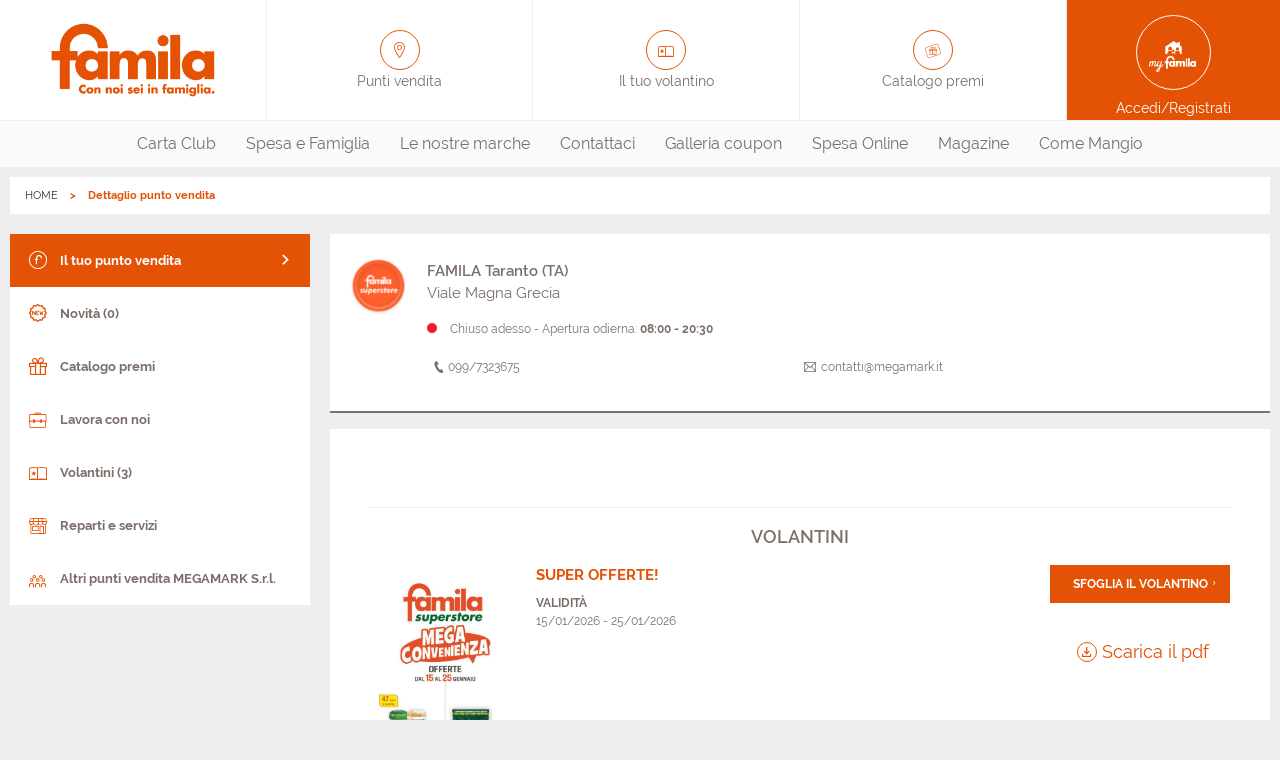

--- FILE ---
content_type: text/html;charset=UTF-8
request_url: https://www.famila.it/punti-vendita/puglia/famila-taranto
body_size: 6168
content:

        <!DOCTYPE html>
      <html class="no-js " lang="it-IT"><head><meta charset="UTF-8"/><meta content="IE=edge" http-equiv="X-UA-Compatible"/><meta content="Yes" HTTP-EQUIV="MSThemeCompatible"/><meta content="IE=edge" http-equiv="X-UA-Compatible"/><meta charset="utf-8"/><meta content="width=device-width, initial-scale=1.0, maximum-scale=1.0, user-scalable=no" name="viewport"/><title>Dettaglio punto vendita | Famila</title><meta content="" name="description"/><link href="//images.selex-insegne.stormreply.com/docroot/master/images/famila/favicon.png" type="image/png" rel="icon"/><link href="https://www.famila.it/punti-vendita/puglia/famila-taranto" rel="canonical"/><meta content="website" property="og:type"/><meta content="it" property="og:locale"/><meta content="Dettaglio punto vendita | Famila" property="og:title"/><meta content="" property="og:description"/><meta content="summary" name="twitter:card"/><meta content="Dettaglio punto vendita | Famila" name="twitter:title"/><meta content="" name="twitter:description"/><meta content="no" name="msapplication-tap-highlight"/>
    <script type="text/javascript">
	var _iub = _iub || [];
	_iub.csConfiguration = {
		"countryDetection":true,
		"invalidateConsentWithoutLog":true,
		"cookiePolicyInOtherWindow":true,
		"consentOnContinuedBrowsing":false,
		"perPurposeConsent":true,
		"whitelabel":false,
		"lang":"it",
		"siteId":2409485,
		"floatingPreferencesButtonDisplay":false,
		"cookiePolicyId":34865213,
		"cookiePolicyUrl":"https://www.famila.it/cookie",
		"banner":{
			"closeButtonDisplay":true,
			"closeButtonRejects":true,
			"acceptButtonDisplay":true,
			"customizeButtonDisplay":true,
			"acceptButtonColor":"#DA0442",
			"acceptButtonCaptionColor":"white",
			"customizeButtonColor":"#7F7F7F",
			"customizeButtonCaptionColor":"white",
			"rejectButtonColor":"#DA0442",
			"rejectButtonCaptionColor":"white",
			"listPurposes":true,
			"position":"bottom",
			"textColor":"white",
			"backgroundColor":"rgba(0, 0, 2, 0.8509803921568627)",
			"fontSizeCloseButton":"20px",
			"content":"<div id=\"iubenda-cs-title\">Selezione delle preferenze per i cookie</div><div id=\"iubenda-cs-paragraph\"><p class=\"iub-p\">Il sito Famila.it utilizza cookie o tecnologie simili proprie e di terza parte  per finalità tecniche e, con il tuo consenso, anche per altre finalità (%{purposes}) come specificato nell'<a href=\"/privacy-policy/34865213/cookie-policy?an=no&s_ck=false&newmarkup=yes\" class=\"iubenda-cs-cookie-policy-lnk\">Informativa cookie</a>.</p><p class=\"iub-p\">La chiusura del banner implica il diniego al rilascio dei cookie. Facendo click su Accetta si acconsente all'installazione di tutti i cookie, altrimenti è possibile  gestire le singole tipologie.</p></div>"
		},
		"callback": {
            onPreferenceExpressedOrNotNeeded: function(preference) {
                dataLayer.push({
                    iubenda_ccpa_opted_out: _iub.cs.api.isCcpaOptedOut()
                });
                if (!preference) {
                    dataLayer.push({
                        event: "iubenda_preference_not_needed"
                    });
                } else {
                    if (preference.consent === true) {
                        dataLayer.push({
                            event: "iubenda_consent_given"
                        });
                    } else if (preference.consent === false) {
                        dataLayer.push({
                            event: "iubenda_consent_rejected"
                        });
                    } else if (preference.purposes) {
                        for (var purposeId in preference.purposes) {
                            if (preference.purposes[purposeId]) {
                                dataLayer.push({
                                    event: "iubenda_consent_given_purpose_" + purposeId
                                });
                            }
                        }
                    }
                }
            }
        }
	};
</script>
<script type="text/javascript" src="//cdn.iubenda.com/cs/iubenda_cs.js" charset="UTF-8" async></script>
  <link href="//fonts.googleapis.com" rel="dns-prefetch"/><link href="//images.selex-insegne.stormreply.com/docroot/master/css/famila.css?v=4.19.710" rel="stylesheet preload"/><script>
     var dataLayer = [{
        "userId": "",
        "userStatus": "not_logged",
        "cardNum": "",
        "pdvId": "",
        "pdvName": "",
        "socioNome": "",
        "userBirthYear": ""
      }]
    </script>
        <script>(function(w,d,s,l,i){w[l]=w[l]||[];w[l].push({'gtm.start}':
        new Date().getTime(),event:'gtm.js'});var f=d.getElementsByTagName(s)[0],
        j=d.createElement(s),dl=l!='dataLayer'?'&l='+l:'';j.async=true;j.src=
        'https://www.googletagmanager.com/gtm.js?id='+i+dl;f.parentNode.insertBefore(j,f);
        })(window,document,'script','dataLayer',"GTM-MSGVQ2");</script>
        <meta content="smartbanner.title" name="smartbanner:title"/><meta content="smartbanner.author" name="smartbanner:author"/><meta content="Gratis " name="smartbanner:price"/><meta content="Su App Store" name="smartbanner:price-suffix-apple"/><meta content="Su Google Play" name="smartbanner:price-suffix-google"/><meta content="smartbanner.icon.apple.url" name="smartbanner:icon-apple"/><meta content="smartbanner.icon.google.url" name="smartbanner:icon-google"/><meta content="VAI" name="smartbanner:button"/><meta content="smartbanner.button.url.apple" name="smartbanner:button-url-apple"/><meta content="smartbanner.button.url.google" name="smartbanner:button-url-google"/><meta content="Chiudi" name="smartbanner:close-label"/><meta content="true" name="smartbanner:api"/><meta content="none" name="smartbanner:enabled-platforms"/></head><body data-include="GtmTrackPage" data-skin-link="" data-controller="" style="" class="site   t-store-detail it_IT ">
                <noscript><iframe class="_iub_cs_activate" data-suppressedsrc="//www.googletagmanager.com/ns.html?id=GTM-MSGVQ2" src="//cdn.iubenda.com/cookie_solution/empty.html" data-iub-purposes="1" height="0" width="0" style="display:none;visibility:hidden"></iframe></noscript>
                <header role="presentation" class="js-header site-header"><div class="js-preferred-store preferred-store hidden  store show-for-medium-only"></div><div class="top-header grid-x grid-padding-x"><div data-backdrop=".backdrop" data-menu-html-class="menu-in" data-menu="nav.main-nav" class="burger-menu cell small-2 show-for-small-only" role="button"><div class="burger-icon"><span class="bar"></span><span class="bar close"></span><span class="bar"></span></div></div><a itemtype="http://schema.org/Brand" itemscope="" class="header-block logo cell auto" title="Supermercato Famila - Entra nei nostri ipermercati e supermercati" href="/"><span class="hide" itemprop="name">Famila</span><span itemprop="logo"><picture><source media="(min-width: 1439px)" srcset="//images.selex-insegne.stormreply.com/mediaObject/Centrale/FAMILA/2020/logo600/original/logo600.png"/><source srcset="//images.selex-insegne.stormreply.com/mediaObject/Centrale/FAMILA/2020/logo600/original/logo600.png"/><img src="//images.selex-insegne.stormreply.com/mediaObject/Centrale/FAMILA/2020/logo600/original/logo600.png" alt="Logo600"/></picture></span></a><a class="header-block icon-pin-outline show-for-medium cell auto " href="/punti-vendita"><span>Punti vendita</span></a><a class="header-block icon-flyers show-for-medium cell auto" href="/punti-vendita"><span>Il tuo volantino</span></a><a class="header-block icon-giftcard show-for-medium cell auto" href="/punti-vendita"><span>Catalogo premi</span></a><div class="js-preferred-store hidden header-block store show-for-large cell auto"></div><a class="header-block my-account icon-mypagefamila cell small-2 medium-2" href="/login"><span class="show-for-medium">Accedi/Registrati</span></a></div><nav role="menubar" class="main-nav"><div class="top-header show-for-small-only"><a class="header-block icon-pin-outline  " href="/punti-vendita"><span>Punti vendita</span></a><a class="header-block icon-flyers " href="/punti-vendita"><span>Il tuo volantino</span></a><a class="header-block icon-giftcard " href="/punti-vendita"><span>Catalogo premi</span></a></div><ul class="menu nav"><li role="menuitem" class=""><a href="/carta-club" class="nav-link"  >
                    Carta Club
                  </a></li><li role="menuitem" class=""><a href="/spesa-e-famiglia" class="nav-link"  >
                    Spesa e Famiglia
                  </a></li><li role="menuitem" class=""><a href="/le-nostre-marche" class="nav-link"  >
                    Le nostre marche
                  </a></li><li role="menuitem" class=""><a href="/contattaci" class="nav-link"  target="_blank" rel="noopener">
                    Contattaci
                  </a></li><li role="menuitem" class=""><a href="/coupon-spesa" class="nav-link"  >
                    Galleria coupon
                  </a></li><li role="menuitem" class=""><a href="/redirect-spesa-online" class="nav-link"  >
                    Spesa Online
                  </a></li><li role="menuitem" class=""><a href="/digital-magazine" class="nav-link"  >
                    Magazine
                  </a></li><li role="menuitem" class=""><a href="/come-mangio" class="nav-link"  >
                    Come Mangio
                  </a></li></ul></nav></header><div class="js-preferred-store preferred-store hidden  store show-for-small-only"></div><div class=" "><div class="grid-container"><nav role="navigation" aria-label="You are here:" class="nav-breadcrumbs"><ul class="breadcrumbs"><li><a class="home" href="/">HOME</a></li><li>Dettaglio punto vendita</a></li></ul><script type="application/ld+json">
    {
      "@context": "https://schema.org",
      "@type": "BreadcrumbList",
      "itemListElement": [
      {
      "@type": "ListItem",
      "position": 1,
      "name": "HOME",
      "item": "https://www.famila.it/"
      }
      
        ,
      
      {
      "@type": "ListItem",
      "position": 2,
      "name": "Dettaglio punto vendita",
      "item": "https://www.famila.it/punti-vendita/dettaglio-punto-vendita"
      }
      ]
    }
  </script></nav></div><main class=" grid-container" role="main" id="wrapper"><div data-logged-user-email="" id="logged-user-email"></div><div class="grid-x grid-padding-x"><div class="cell small-12 large-3"><div class="sidebar-wrapper store-wrapper"><div  class="welcome  hide"><h1 class="title">Benvenuto!</h1><a href="/logout?storeId=473909">Esci dall'account</a></div><div class="sidebar-nav"><a data-slide="true" data-context=".sidebar-menu-primary" data-show=".sidebar-menu-primary" class="sidebar-toggle hide-for-large" href="#"></a><ul class="sidebar-menu sidebar-menu-primary"><li class=""><a class="is-active" href="/punti-vendita/puglia/famila-taranto"><i class="icon-mainfamila"></i>
        Il tuo punto vendita
      </a></li><li class=""><a class="" href="/punti-vendita/puglia/famila-taranto/novita"><i class="icon-news"></i>
        Novità (0)
      </a></li><li class=""><a class="" href="/punti-vendita/puglia/famila-taranto/catalogo-premi"><i class="icon-prizes"></i>
        Catalogo premi
      </a></li><li class=""><a class="" href="https://www.megamark.it/index.php?option=com_content&view=article&id=98159&Itemid=222"><i class="icon-jobs"></i>
        Lavora con noi
      </a></li><li class=""><a class="" href="/punti-vendita/puglia/famila-taranto/offerte-volantino"><i class="icon-flyers"></i>
        Volantini (3)
      </a></li><li class=""><a class="" href="/punti-vendita/puglia/famila-taranto/reparti-servizi"><i class="icon-storedepartments"></i>
        Reparti e servizi
      </a></li><li class=""><a class="" href="/tutti-i-punti-vendita/sede-amministrativa/megamark"><i class="icon-stores"></i>
        Altri punti vendita MEGAMARK S.r.l.
      </a></li></ul></div></div></div><div class="cell small-12 large-9"><section class="content-item store-detail   secondary-store"><div class="grid-x grid-margin-x "><figure class="cell large-1"><img src="//images.selex-insegne.stormreply.com/docroot/master/images/famila/store-types/famila-superstore-logo@2x.png"/></figure><div class="cell large-7"><span class="h5 primary">FAMILA Taranto (TA)</span><p>Viale Magna Grecia</p><div class="timetable closed">
                  Chiuso adesso -
                  
                   Apertura odierna: <strong>08:00 - 20:30</strong>
                  
                <a class="button secondary no-bg wide hide-for-large" href="#store-opening">ORARI <i class="icon icon-arrow-down"></i></a></div><ul class="show-for-large store-detail-contact"><li><a class="button secondary iconed no-bg text" href="tel:099/7323675"><i class="icon icon-phone"></i>   099/7323675</a></li><li><a class="button secondary iconed no-bg text" href="mailto:contatti@megamark.it"><i class="icon icon-mail"></i>  contatti@megamark.it</a></li></ul><ul class="hide-for-large store-detail-contact"><li><a class="button secondary iconed no-bg" href="tel:099/7323675"><i class="icon icon-phone"></i> contatta</a></li><li><a class="button secondary iconed no-bg" rel="noopener" target="_blank" href="https://www.google.com/maps/dir//FAMILA Taranto (TA)Viale+Magna+Grecia"><i class="icon icon-directions"></i> indicazioni</a></li></ul></div></div></section><section class="main-section content   "><div class="content-item store-carousel text-center "><div class="tag-carousel"
        data-slick-context=""
      ><div data-infinite="false" data-slides-to-show-xs="1" data-slides-to-scroll="1" data-slides-to-show="1" data-autoplay-speed="3000" data-autoplay="true" data-slick-carousel="" class="carousel  storeCarousel"><div data-creative-slot="pdv_local" data-validity="2025_07" data-background="" class="item"><div data-adv-path="/23281620594/istituzionali_prod/famila.it/dettaglio_store/billboard_middle1"><p style="display: none;">Contenuto ADV</p></div></div></div></div></div><div class="content-item no-padding myaccount-flyers text-center "><h4 class="title">Volantini</h4><div class="grid-x grid-margin-x"><div data-title="Super Offerte!" class="media-object text-left cell wrap-volantino"><div class="media-object-section"><div class="thumbnail"><img src="//images.selex-insegne.stormreply.com/mediaObject/megamark/flyers/famila/AP02_Base_rc/resolutions/res-l500x500/AP02_Base_rc.png"/></div></div><div class="info-container media-object-section align-self-stretch"><h4 data-path="/flyers/megamark/volantini-2026/famila-base-dal-15-al-25-gennaio" class="title">Super Offerte!</h4><div class="availability"><span class="small-label">Validità</span><span class="availability-date">15/01/2026 - 25/01/2026</span></div></div><div class="cta-container media-object-section align-self-stretch text-center"><a target="_blank" class="button primary cta-link cta-sfoglia" href="https://www.famila.it/mediaObject/megamark/flyers/famila/AP02_Base_rc/original/AP02_Base_rc.pdf">Sfoglia il volantino</a><a class="button tertiary iconed no-border cta-download" href="//images.selex-insegne.stormreply.com/mediaObject/megamark/flyers/famila/AP02_Base_rc/original/AP02_Base_rc.pdf"><i class="icon icon-download icon-rounded"></i>
                      Scarica il pdf
                    </a></div></div><div data-title="Veganuary 🫛" class="media-object text-left cell wrap-volantino"><div class="media-object-section"><div class="thumbnail"><img src="//images.selex-insegne.stormreply.com/mediaObject/megamark/flyers/famila/catalogo_Vegetariano_web-(1)/resolutions/res-l500x500/catalogo_Vegetariano_web-(1).png"/></div></div><div class="info-container media-object-section align-self-stretch"><h4 data-path="/flyers/megamark/volantini-2026/famila-dal-12--al-31--gennaio-vegano" class="title">Veganuary 🫛</h4><div class="availability"><span class="small-label">Validità</span><span class="availability-date">12/01/2026 - 31/01/2026</span></div></div><div class="cta-container media-object-section align-self-stretch text-center"><a target="_blank" class="button primary cta-link cta-sfoglia" href="https://www.famila.it/mediaObject/megamark/flyers/famila/catalogo_Vegetariano_web-(1)/original/catalogo_Vegetariano_web+%281%29.pdf">Sfoglia il volantino</a><a class="button tertiary iconed no-border cta-download" href="//images.selex-insegne.stormreply.com/mediaObject/megamark/flyers/famila/catalogo_Vegetariano_web-(1)/original/catalogo_Vegetariano_web+%281%29.pdf"><i class="icon icon-download icon-rounded"></i>
                      Scarica il pdf
                    </a></div></div></div><a class="button tertiary" href="/punti-vendita/puglia/famila-taranto/offerte-volantino"> Vedi tutti (3)
          </a></div><div id="store-opening" class="content-item store-opening"><h4 class="title text-center">Orari</h4><ul class="grid-x"><li class="cell store-opening-item  "><div class="opening-day">Lunedì</div><div class="opening-hours"><span>08:00 - 20:30</span></div></li><li class="cell store-opening-item  "><div class="opening-day">Martedì</div><div class="opening-hours"><span>08:00 - 20:30</span></div></li><li class="cell store-opening-item  "><div class="opening-day">Mercoledì</div><div class="opening-hours"><span>08:00 - 20:30</span></div></li><li class="cell store-opening-item  "><div class="opening-day">Giovedì</div><div class="opening-hours"><span>08:00 - 20:30</span></div></li><li class="cell store-opening-item selected "><div class="opening-day">Venerdì</div><div class="opening-hours"><span>08:00 - 20:30</span></div></li><li class="cell store-opening-item  "><div class="opening-day">Sabato</div><div class="opening-hours"><span>08:00 - 20:30</span></div></li><li class="cell store-opening-item  "><div class="opening-day">Domenica</div><div class="opening-hours"><span>08:30 - 13:30</span></div></li></ul><div class="box-opening"></div></div><div class="content-item your-store text-center "><div class="grid-x grid-margin-x "><div class="cell medium-6 medium-offset-1 medium-order-2"><div class="stack-pin"><img src="//images.selex-insegne.stormreply.com/mediaObject/data/static-maps/40-4587008-17-2666756/original/40-4587008-17-2666756.png" alt="" title="" width="455" heigth="320" /><img src="//images.selex-insegne.stormreply.com/docroot/master/images/famila/store-locator/pins/famila-superstore.png" class="pin"/></div></div><div class="cell medium-5 medium-order-1 your-store-info"><h5 class="title">indirizzo</h5><p>Viale Magna Grecia <br/>Taranto (TA)</p><a href="https://www.google.com/maps/dir//FAMILA Taranto (TA)+Viale+Magna+Grecia" class="button tertiary iconed wide"><i class="icon icon-geolocation"></i> ottieni
            indicazioni stradali</a><div class="show-for-small-only your-store-contact"><h4 class="title">Contatti</h4><ul class="list-style-none"><li><a class="button secondary iconed no-bg text" href="tel:099/7323675"><i class="icon icon-phone"></i>   099/7323675</a></li><li><a class="button secondary iconed no-bg text" href="mailto:contatti@megamark.it"><i class="icon icon-mail"></i>  contatti@megamark.it</a></li></ul></div></div></div></div><div class="content-item services text-center"><h4 class="title">Servizi</h4><ul class="services-list"></ul><a class="button tertiary" href="/punti-vendita/puglia/famila-taranto/reparti-servizi">Vedi tutti </a></div><div class="content-item other-stores text-center"><h4 class="title">Altri punti vendita di MEGAMARK S.r.l.</h4><p><small>Scopri tutti i punti vendita gestiti dalla sede amministrativa <strong>MEGAMARK S.r.l.</strong></small></p><a href="/tutti-i-punti-vendita/sede-amministrativa/megamark" class="button tertiary">Vedi tutti</a></div></section></div></div></main></div><footer class="site-footer"><ul class="menu footer-nav align-center"><li><a href="/chi-siamo" class=""  >
              Chi siamo
            </a></li><li><a href="/contattaci" class=""  target="_blank" rel="noopener">
              Contattaci
            </a></li><li><a href="/tutti-i-punti-vendita" class=""  >
              Tutti i punti vendita
            </a></li><li><a href="/aperture-straordinarie" class=""  >
              Aperture straordinarie
            </a></li><li><a href="/faq" class=""  >
              FAQ
            </a></li><li><a href="/lavora-con-noi" class=""  >
              Lavora con noi
            </a></li><li><a href="https://www.cosicomodo.it/famila/?utm_source=famila&amp;utm_medium=referral_istituzionali" class=""  >
              Spesa online
            </a></li><li><a href="http://www.selexgc.it/" class=""  >
              La capogruppo
            </a></li><li><a href="/avvisi-ai-consumatori" class=""  >
              Avvisi ai consumatori
            </a></li><li><a href="/privacy_titolaresocio" class=""  >
              Policy
            </a></li><li><a href="/cookie" class=""  >
              Cookie
            </a></li><li><a href="/dichiarazione-accessibilita" class=""  >
              Accessibilità
            </a></li></ul><div itemtype="http://schema.org/Organization" class="bottom-footer grid-x grid-padding-x"><p class="green-number-text cell medium-4 medium-offset-4">
          <a href="#" class="iubenda-cs-preferences-link" style="color:grey;">Clicca qui per aggiornare le preferenze per i cookie</a> </br></br> Per ogni informazione sui nostri prodotti a marchio Selex, chiama il numero verde "Le nostre Marche"
        </p><div class="cell small-12"><a class="button tertiary rounded iconed phone-number" itemprop="telephone" href="tel:+39800992992"><i class="icon icon-phone"></i>800992992</a></div><a class="footer-logo" href="/home"><img src="//images.selex-insegne.stormreply.com/mediaObject/Centrale/FAMILA/2020/logo600/original/logo600.png" alt="" title="" width="600" heigth="268" /></a><p itemprop="name" class="copyright cell small-12">SELEX Gruppo Commerciale S.p.A. P.I. 04218940155 | v.4.19.710</p></div></footer><div data-loader-parent="" class="loader js-loader "><div class="spinner"></div></div><script>var adv_target = {}</script>
          <script src="//images.selex-insegne.stormreply.com/docroot/master/javascripts/selex-adv-framework-istituzionali_prod.js"></script>
      
  <script src="//images.selex-insegne.stormreply.com/docroot/master/javascripts/adv.js"></script>
<script rel="preload" src="//images.selex-insegne.stormreply.com/docroot/master/javascripts/libs.js?v=4.19.710">/**/</script><script>
    function isConstructor(f) {
      try {
        new f();
      } catch (err) {
        return false;
      }
      return true;
    }

    if (!isConstructor(window.Logger)) {
      window.Logger = window.logger;
    }

  </script><script rel="preload" src="//images.selex-insegne.stormreply.com/docroot/master/javascripts/app.js?v=4.19.710">/**/</script><script>App.init();</script></body></html>

--- FILE ---
content_type: text/html; charset=utf-8
request_url: https://www.google.com/recaptcha/api2/aframe
body_size: 152
content:
<!DOCTYPE HTML><html><head><meta http-equiv="content-type" content="text/html; charset=UTF-8"></head><body><script nonce="n99mHFVEmx3n6cWz9feQ5w">/** Anti-fraud and anti-abuse applications only. See google.com/recaptcha */ try{var clients={'sodar':'https://pagead2.googlesyndication.com/pagead/sodar?'};window.addEventListener("message",function(a){try{if(a.source===window.parent){var b=JSON.parse(a.data);var c=clients[b['id']];if(c){var d=document.createElement('img');d.src=c+b['params']+'&rc='+(localStorage.getItem("rc::a")?sessionStorage.getItem("rc::b"):"");window.document.body.appendChild(d);sessionStorage.setItem("rc::e",parseInt(sessionStorage.getItem("rc::e")||0)+1);localStorage.setItem("rc::h",'1768599622207');}}}catch(b){}});window.parent.postMessage("_grecaptcha_ready", "*");}catch(b){}</script></body></html>

--- FILE ---
content_type: text/css;charset=UTF-8
request_url: https://images.selex-insegne.stormreply.com/docroot/master/css/famila.css?v=4.19.710
body_size: 404718
content:
@charset "UTF-8";@font-face{font-family:selexIconFont;src:url(/docroot/master/fonts/selexIconFont.eot);src:url(/docroot/master/fonts/selexIconFont.eot?#iefix) format("eot"),url(/docroot/master/fonts/selexIconFont.woff2) format("woff2"),url(/docroot/master/fonts/selexIconFont.woff) format("woff"),url(/docroot/master/fonts/selexIconFont.ttf) format("truetype"),url(/docroot/master/fonts/selexIconFont.svg#selexIconFont) format("svg")}.icon,.icon-add-card:before,.icon-alimentari:before,.icon-arrow-back:before,.icon-arrow-down:before,.icon-arrow-right:before,.icon-arrow-s:before,.icon-arrow:before,.icon-articoliregalo:before,.icon-assegni:before,.icon-attivazionericariche-paytv:before,.icon-autoelettriche:before,.icon-autofaidate:before,.icon-bar:before,.icon-bilingua:before,.icon-bimbi:before,.icon-bin:before,.icon-boxing:before,.icon-brands:before,.icon-buonipasto:before,.icon-calories:before,.icon-carburante:before,.icon-card:before,.icon-carrellibambini:before,.icon-carrellidisabili:before,.icon-cart-store:before,.icon-cartoleria:before,.icon-casseveloci:before,.icon-change:before,.icon-circlearrow-right:before,.icon-climatizzato:before,.icon-clock:before,.icon-close:before,.icon-cocktail:before,.icon-come-approfondisco-2:before,.icon-come-approfondisco:before,.icon-come-conosco-cibi-2:before,.icon-come-conosco-cibi:before,.icon-come-cucino-2:before,.icon-come-cucino:before,.icon-come-scelgo-2:before,.icon-come-scelgo:before,.icon-come-vivo-2:before,.icon-come-vivo:before,.icon-coperto:before,.icon-cosi-comodo-logo:before,.icon-cosi-comodo:before,.icon-coupon-banner-cart:before,.icon-coupon-tick:before,.icon-coupon:before,.icon-course:before,.icon-crosshair:before,.icon-cucino-new:before,.icon-curapersona:before,.icon-danger:before,.icon-detergenti:before,.icon-difficulty:before,.icon-directions:before,.icon-distance:before,.icon-dot-list:before,.icon-download-pdf:before,.icon-download:before,.icon-drogheria:before,.icon-ecommerce:before,.icon-edicola:before,.icon-educazione-alimentare:before,.icon-elettodomestici:before,.icon-email-outline:before,.icon-envelope:before,.icon-etichette:before,.icon-expire:before,.icon-eye:before,.icon-facebook:before,.icon-fattura:before,.icon-fax:before,.icon-filterlisting:before,.icon-filters:before,.icon-fitness:before,.icon-flyers:before,.icon-formati:before,.icon-foto:before,.icon-freschezza:before,.icon-fruttaverdura:before,.icon-galleriacommerciale:before,.icon-gastronomia:before,.icon-geolocation:before,.icon-gift:before,.icon-giftcard:before,.icon-giocattoli:before,.icon-gioielleria:before,.icon-greennumber:before,.icon-heart-outline:before,.icon-home:before,.icon-hotel:before,.icon-informazioni:before,.icon-insacchettatrice:before,.icon-jobs:before,.icon-latticini:before,.icon-lens:before,.icon-libri:before,.icon-list:before,.icon-lista:before,.icon-macelleria:before,.icon-mail:before,.icon-mainaeo:before,.icon-mainemi:before,.icon-mainemisfero:before,.icon-mainfamila:before,.icon-mainmercato:before,.icon-map:before,.icon-Movimenti-carta-fedelta:before,.icon-mypage:before,.icon-mypageaeo:before,.icon-mypagecashandcarry:before,.icon-mypageemi:before,.icon-mypageemisfero:before,.icon-mypagefamila:before,.icon-mypagegalassia:before,.icon-mypagegulliver:before,.icon-mypagemercato:before,.icon-mypagemizzica:before,.icon-mypagepan:before,.icon-mypageselex:before,.icon-nav-card:before,.icon-news:before,.icon-noalimentare:before,.icon-nobarriereperdisabili:before,.icon-noglutine:before,.icon-ordinazioni:before,.icon-pack-sostenibili:before,.icon-pagobancomat:before,.icon-panetteria:before,.icon-parafarmacia:before,.icon-parcheggio-coperto:before,.icon-parcheggiodisabili:before,.icon-parcheggiomamme:before,.icon-pasticceria:before,.icon-pdf:before,.icon-pescheria:before,.icon-phone-outline:before,.icon-phone:before,.icon-piattigastronomici:before,.icon-pin-outline:before,.icon-pin:before,.icon-pizza:before,.icon-pizzeria:before,.icon-play-circle:before,.icon-portions:before,.icon-prelievobancomat:before,.icon-print:before,.icon-printer:before,.icon-privacy:before,.icon-prizes:before,.icon-prodottiperanimali:before,.icon-products:before,.icon-profile:before,.icon-profumeria:before,.icon-punti:before,.icon-rateizzazione:before,.icon-regalo:before,.icon-region:before,.icon-ricaricatelefono:before,.icon-right:before,.icon-risparmio:before,.icon-rispettare-la-natura:before,.icon-ristorazione:before,.icon-ristoro:before,.icon-salumi:before,.icon-search:before,.icon-season:before,.icon-select-coupon:before,.icon-servizio-clienti:before,.icon-shoppingbag:before,.icon-sorta:before,.icon-sortz:before,.icon-star-outline:before,.icon-store:before,.icon-storedepartments:before,.icon-support:before,.icon-surgelati:before,.icon-tel2:before,.icon-telefonia:before,.icon-telefoniche:before,.icon-telefono:before,.icon-thumb-up:before,.icon-tick:before,.icon-ticket:before,.icon-time:before,.icon-tradizione:before,.icon-trash:before,.icon-tutela-del-lavoro:before,.icon-twitter:before,.icon-user:before,.icon-valuta-copy:before,.icon-vini-sfusi:before,.icon-vini:before,.icon-wifigratuito:before,.store-locator-sidebar .filter-form .accordion .accordion-title:after{display:inline-block;font-family:selexIconFont!important;font-style:normal;font-variant:normal;font-weight:400;font-size:1em;line-height:1.5;color:inherit;text-decoration:none;text-transform:none;-webkit-font-smoothing:antialiased;-moz-osx-font-smoothing:grayscale;vertical-align:middle}@-webkit-keyframes a{0%{background-color:transparent}to{background-color:rgba(53,53,53,.6)}}@keyframes a{0%{background-color:transparent}to{background-color:rgba(53,53,53,.6)}}@media print,screen and (min-width:48em){.reveal,.reveal.large,.reveal.small,.reveal.tiny{right:auto;left:auto;margin:0 auto}}

/*! normalize-scss | MIT/GPLv2 License | bit.ly/normalize-scss */html{font-family:sans-serif;line-height:1.15;-ms-text-size-adjust:100%;-webkit-text-size-adjust:100%}article,aside,footer,header,nav,section{display:block}h1{font-size:2em;margin:.67em 0}figcaption,figure{display:block}figure{margin:1em 40px}hr{-webkit-box-sizing:content-box;box-sizing:content-box;overflow:visible}pre{font-family:monospace,monospace;font-size:1em}a{background-color:transparent;-webkit-text-decoration-skip:objects}a:active,a:hover{outline-width:0}abbr[title]{border-bottom:none;text-decoration:underline;-webkit-text-decoration:underline dotted;text-decoration:underline dotted}b,strong{font-weight:inherit;font-weight:bolder}code,kbd,samp{font-family:monospace,monospace;font-size:1em}dfn{font-style:italic}mark{background-color:#ff0;color:#000}sub,sup{font-size:75%;line-height:0;position:relative;vertical-align:baseline}sub{bottom:-.25em}sup{top:-.5em}audio,video{display:inline-block}audio:not([controls]){display:none;height:0}img{border-style:none}svg:not(:root){overflow:hidden}button,input,optgroup,select,textarea{font-family:sans-serif;font-size:100%;line-height:1.15;margin:0}button{overflow:visible}button,select{text-transform:none}[type=reset],[type=submit],button,html [type=button]{-webkit-appearance:button}[type=button]::-moz-focus-inner,[type=reset]::-moz-focus-inner,[type=submit]::-moz-focus-inner,button::-moz-focus-inner{border-style:none;padding:0}[type=button]:-moz-focusring,[type=reset]:-moz-focusring,[type=submit]:-moz-focusring,button:-moz-focusring{outline:1px dotted ButtonText}input{overflow:visible}[type=checkbox],[type=radio]{-webkit-box-sizing:border-box;box-sizing:border-box;padding:0}[type=number]::-webkit-inner-spin-button,[type=number]::-webkit-outer-spin-button{height:auto}[type=search]{-webkit-appearance:textfield;outline-offset:-2px}[type=search]::-webkit-search-cancel-button,[type=search]::-webkit-search-decoration{-webkit-appearance:none}::-webkit-file-upload-button{-webkit-appearance:button;font:inherit}fieldset{border:1px solid silver;margin:0 2px;padding:.35em .625em .75em}legend{-webkit-box-sizing:border-box;box-sizing:border-box;display:table;padding:0;color:inherit;white-space:normal}progress{display:inline-block;vertical-align:baseline}textarea{overflow:auto}details{display:block}summary{display:list-item}menu{display:block}canvas{display:inline-block}[hidden],template{display:none}.foundation-mq{font-family:"small=0em&medium=48em&large=64em&xlarge=75em&xxlarge=90em"}html{-webkit-box-sizing:border-box;box-sizing:border-box;font-size:100%}*,:after,:before{-webkit-box-sizing:inherit;box-sizing:inherit}body{margin:0;padding:0;background:#fff;font-family:Raleway,sans-serif;font-weight:400;line-height:1.5;color:#7c6f6a;-webkit-font-smoothing:antialiased;-moz-osx-font-smoothing:grayscale}img{display:inline-block;vertical-align:middle;max-width:100%;height:auto;-ms-interpolation-mode:bicubic}textarea{height:auto;min-height:50px;-webkit-border-radius:0;border-radius:0}select{-webkit-box-sizing:border-box;box-sizing:border-box;width:100%}.map_canvas embed,.map_canvas img,.map_canvas object,.mqa-display embed,.mqa-display img,.mqa-display object{max-width:none!important}button{padding:0;-webkit-appearance:none;-moz-appearance:none;appearance:none;border:0;-webkit-border-radius:0;border-radius:0;background:transparent;line-height:1;cursor:auto}[data-whatinput=mouse] button{outline:0}pre{overflow:auto}button,input,optgroup,select,textarea{font-family:inherit}.is-visible{display:block!important}.is-hidden{display:none!important}.grid-container{padding-right:.46875rem;padding-left:.46875rem;max-width:75rem;margin:0 auto}@media print,screen and (min-width:48em){.grid-container{padding-right:.625rem;padding-left:.625rem}}.grid-container.fluid{padding-right:.46875rem;padding-left:.46875rem;max-width:100%;margin:0 auto}@media print,screen and (min-width:48em){.grid-container.fluid{padding-right:.625rem;padding-left:.625rem}}.grid-container.full{padding-right:0;padding-left:0;max-width:100%;margin:0 auto}.grid-x{display:-webkit-box;display:-ms-flexbox;display:flex;-webkit-box-orient:horizontal;-webkit-box-direction:normal;-ms-flex-flow:row wrap;flex-flow:row wrap}.cell{-webkit-box-flex:0;-ms-flex:0 0 auto;flex:0 0 auto;min-height:0;min-width:0;width:100%}.cell.auto{-webkit-box-flex:1;-ms-flex:1 1 0px;flex:1 1 0px}.cell.shrink{-webkit-box-flex:0;-ms-flex:0 0 auto;flex:0 0 auto}.grid-x>.auto,.grid-x>.shrink{width:auto}.grid-x>.small-1,.grid-x>.small-2,.grid-x>.small-3,.grid-x>.small-4,.grid-x>.small-5,.grid-x>.small-6,.grid-x>.small-7,.grid-x>.small-8,.grid-x>.small-9,.grid-x>.small-10,.grid-x>.small-11,.grid-x>.small-12,.grid-x>.small-full,.grid-x>.small-shrink{-ms-flex-preferred-size:auto;flex-basis:auto}@media print,screen and (min-width:48em){.grid-x>.medium-1,.grid-x>.medium-2,.grid-x>.medium-3,.grid-x>.medium-4,.grid-x>.medium-5,.grid-x>.medium-6,.grid-x>.medium-7,.grid-x>.medium-8,.grid-x>.medium-9,.grid-x>.medium-10,.grid-x>.medium-11,.grid-x>.medium-12,.grid-x>.medium-full,.grid-x>.medium-shrink{-ms-flex-preferred-size:auto;flex-basis:auto}}@media print,screen and (min-width:64em){.grid-x>.large-1,.grid-x>.large-2,.grid-x>.large-3,.grid-x>.large-4,.grid-x>.large-5,.grid-x>.large-6,.grid-x>.large-7,.grid-x>.large-8,.grid-x>.large-9,.grid-x>.large-10,.grid-x>.large-11,.grid-x>.large-12,.grid-x>.large-full,.grid-x>.large-shrink{-ms-flex-preferred-size:auto;flex-basis:auto}}.grid-x>.small-1{width:8.33333%}.grid-x>.small-2{width:16.66667%}.grid-x>.small-3{width:25%}.grid-x>.small-4{width:33.33333%}.grid-x>.small-5{width:41.66667%}.grid-x>.small-6{width:50%}.grid-x>.small-7{width:58.33333%}.grid-x>.small-8{width:66.66667%}.grid-x>.small-9{width:75%}.grid-x>.small-10{width:83.33333%}.grid-x>.small-11{width:91.66667%}.grid-x>.small-12{width:100%}@media print,screen and (min-width:48em){.grid-x>.medium-auto{-webkit-box-flex:1;-ms-flex:1 1 0px;flex:1 1 0px;width:auto}.grid-x>.medium-shrink{-webkit-box-flex:0;-ms-flex:0 0 auto;flex:0 0 auto;width:auto}.grid-x>.medium-1{width:8.33333%}.grid-x>.medium-2{width:16.66667%}.grid-x>.medium-3{width:25%}.grid-x>.medium-4{width:33.33333%}.grid-x>.medium-5{width:41.66667%}.grid-x>.medium-6{width:50%}.grid-x>.medium-7{width:58.33333%}.grid-x>.medium-8{width:66.66667%}.grid-x>.medium-9{width:75%}.grid-x>.medium-10{width:83.33333%}.grid-x>.medium-11{width:91.66667%}.grid-x>.medium-12{width:100%}}@media print,screen and (min-width:64em){.grid-x>.large-auto{-webkit-box-flex:1;-ms-flex:1 1 0px;flex:1 1 0px;width:auto}.grid-x>.large-shrink{-webkit-box-flex:0;-ms-flex:0 0 auto;flex:0 0 auto;width:auto}.grid-x>.large-1{width:8.33333%}.grid-x>.large-2{width:16.66667%}.grid-x>.large-3{width:25%}.grid-x>.large-4{width:33.33333%}.grid-x>.large-5{width:41.66667%}.grid-x>.large-6{width:50%}.grid-x>.large-7{width:58.33333%}.grid-x>.large-8{width:66.66667%}.grid-x>.large-9{width:75%}.grid-x>.large-10{width:83.33333%}.grid-x>.large-11{width:91.66667%}.grid-x>.large-12{width:100%}}.grid-margin-x:not(.grid-x)>.cell{width:auto}.grid-margin-y:not(.grid-y)>.cell{height:auto}.grid-margin-x{margin-left:-.46875rem;margin-right:-.46875rem}@media print,screen and (min-width:48em){.grid-margin-x{margin-left:-.625rem;margin-right:-.625rem}}.grid-margin-x>.cell{width:calc(100% - .9375rem);margin-left:.46875rem;margin-right:.46875rem}@media print,screen and (min-width:48em){.grid-margin-x>.cell{width:calc(100% - 1.25rem);margin-left:.625rem;margin-right:.625rem}}.grid-margin-x>.auto,.grid-margin-x>.shrink{width:auto}.grid-margin-x>.small-1{width:calc(8.33333% - .9375rem)}.grid-margin-x>.small-2{width:calc(16.66667% - .9375rem)}.grid-margin-x>.small-3{width:calc(25% - .9375rem)}.grid-margin-x>.small-4{width:calc(33.33333% - .9375rem)}.grid-margin-x>.small-5{width:calc(41.66667% - .9375rem)}.grid-margin-x>.small-6{width:calc(50% - .9375rem)}.grid-margin-x>.small-7{width:calc(58.33333% - .9375rem)}.grid-margin-x>.small-8{width:calc(66.66667% - .9375rem)}.grid-margin-x>.small-9{width:calc(75% - .9375rem)}.grid-margin-x>.small-10{width:calc(83.33333% - .9375rem)}.grid-margin-x>.small-11{width:calc(91.66667% - .9375rem)}.grid-margin-x>.small-12{width:calc(100% - .9375rem)}@media print,screen and (min-width:48em){.grid-margin-x>.auto,.grid-margin-x>.shrink{width:auto}.grid-margin-x>.small-1{width:calc(8.33333% - 1.25rem)}.grid-margin-x>.small-2{width:calc(16.66667% - 1.25rem)}.grid-margin-x>.small-3{width:calc(25% - 1.25rem)}.grid-margin-x>.small-4{width:calc(33.33333% - 1.25rem)}.grid-margin-x>.small-5{width:calc(41.66667% - 1.25rem)}.grid-margin-x>.small-6{width:calc(50% - 1.25rem)}.grid-margin-x>.small-7{width:calc(58.33333% - 1.25rem)}.grid-margin-x>.small-8{width:calc(66.66667% - 1.25rem)}.grid-margin-x>.small-9{width:calc(75% - 1.25rem)}.grid-margin-x>.small-10{width:calc(83.33333% - 1.25rem)}.grid-margin-x>.small-11{width:calc(91.66667% - 1.25rem)}.grid-margin-x>.small-12{width:calc(100% - 1.25rem)}.grid-margin-x>.medium-auto,.grid-margin-x>.medium-shrink{width:auto}.grid-margin-x>.medium-1{width:calc(8.33333% - 1.25rem)}.grid-margin-x>.medium-2{width:calc(16.66667% - 1.25rem)}.grid-margin-x>.medium-3{width:calc(25% - 1.25rem)}.grid-margin-x>.medium-4{width:calc(33.33333% - 1.25rem)}.grid-margin-x>.medium-5{width:calc(41.66667% - 1.25rem)}.grid-margin-x>.medium-6{width:calc(50% - 1.25rem)}.grid-margin-x>.medium-7{width:calc(58.33333% - 1.25rem)}.grid-margin-x>.medium-8{width:calc(66.66667% - 1.25rem)}.grid-margin-x>.medium-9{width:calc(75% - 1.25rem)}.grid-margin-x>.medium-10{width:calc(83.33333% - 1.25rem)}.grid-margin-x>.medium-11{width:calc(91.66667% - 1.25rem)}.grid-margin-x>.medium-12{width:calc(100% - 1.25rem)}}@media print,screen and (min-width:64em){.grid-margin-x>.large-auto,.grid-margin-x>.large-shrink{width:auto}.grid-margin-x>.large-1{width:calc(8.33333% - 1.25rem)}.grid-margin-x>.large-2{width:calc(16.66667% - 1.25rem)}.grid-margin-x>.large-3{width:calc(25% - 1.25rem)}.grid-margin-x>.large-4{width:calc(33.33333% - 1.25rem)}.grid-margin-x>.large-5{width:calc(41.66667% - 1.25rem)}.grid-margin-x>.large-6{width:calc(50% - 1.25rem)}.grid-margin-x>.large-7{width:calc(58.33333% - 1.25rem)}.grid-margin-x>.large-8{width:calc(66.66667% - 1.25rem)}.grid-margin-x>.large-9{width:calc(75% - 1.25rem)}.grid-margin-x>.large-10{width:calc(83.33333% - 1.25rem)}.grid-margin-x>.large-11{width:calc(91.66667% - 1.25rem)}.grid-margin-x>.large-12{width:calc(100% - 1.25rem)}}.grid-padding-x .grid-padding-x{margin-right:-.46875rem;margin-left:-.46875rem}@media print,screen and (min-width:48em){.grid-padding-x .grid-padding-x{margin-right:-.625rem;margin-left:-.625rem}}.grid-container:not(.full)>.grid-padding-x{margin-right:-.46875rem;margin-left:-.46875rem}@media print,screen and (min-width:48em){.grid-container:not(.full)>.grid-padding-x{margin-right:-.625rem;margin-left:-.625rem}}.grid-padding-x>.cell{padding-right:.46875rem;padding-left:.46875rem}@media print,screen and (min-width:48em){.grid-padding-x>.cell{padding-right:.625rem;padding-left:.625rem}}.small-up-1>.cell{width:100%}.small-up-2>.cell{width:50%}.small-up-3>.cell{width:33.33333%}.small-up-4>.cell{width:25%}.small-up-5>.cell{width:20%}.small-up-6>.cell{width:16.66667%}.small-up-7>.cell{width:14.28571%}.small-up-8>.cell{width:12.5%}@media print,screen and (min-width:48em){.medium-up-1>.cell{width:100%}.medium-up-2>.cell{width:50%}.medium-up-3>.cell{width:33.33333%}.medium-up-4>.cell{width:25%}.medium-up-5>.cell{width:20%}.medium-up-6>.cell{width:16.66667%}.medium-up-7>.cell{width:14.28571%}.medium-up-8>.cell{width:12.5%}}@media print,screen and (min-width:64em){.large-up-1>.cell{width:100%}.large-up-2>.cell{width:50%}.large-up-3>.cell{width:33.33333%}.large-up-4>.cell{width:25%}.large-up-5>.cell{width:20%}.large-up-6>.cell{width:16.66667%}.large-up-7>.cell{width:14.28571%}.large-up-8>.cell{width:12.5%}}.grid-margin-x.small-up-1>.cell{width:calc(100% - .9375rem)}.grid-margin-x.small-up-2>.cell{width:calc(50% - .9375rem)}.grid-margin-x.small-up-3>.cell{width:calc(33.33333% - .9375rem)}.grid-margin-x.small-up-4>.cell{width:calc(25% - .9375rem)}.grid-margin-x.small-up-5>.cell{width:calc(20% - .9375rem)}.grid-margin-x.small-up-6>.cell{width:calc(16.66667% - .9375rem)}.grid-margin-x.small-up-7>.cell{width:calc(14.28571% - .9375rem)}.grid-margin-x.small-up-8>.cell{width:calc(12.5% - .9375rem)}@media print,screen and (min-width:48em){.grid-margin-x.small-up-1>.cell{width:calc(100% - .9375rem)}.grid-margin-x.small-up-2>.cell{width:calc(50% - .9375rem)}.grid-margin-x.small-up-3>.cell{width:calc(33.33333% - .9375rem)}.grid-margin-x.small-up-4>.cell{width:calc(25% - .9375rem)}.grid-margin-x.small-up-5>.cell{width:calc(20% - .9375rem)}.grid-margin-x.small-up-6>.cell{width:calc(16.66667% - .9375rem)}.grid-margin-x.small-up-7>.cell{width:calc(14.28571% - .9375rem)}.grid-margin-x.small-up-8>.cell{width:calc(12.5% - .9375rem)}.grid-margin-x.medium-up-1>.cell{width:calc(100% - 1.25rem)}.grid-margin-x.medium-up-2>.cell{width:calc(50% - 1.25rem)}.grid-margin-x.medium-up-3>.cell{width:calc(33.33333% - 1.25rem)}.grid-margin-x.medium-up-4>.cell{width:calc(25% - 1.25rem)}.grid-margin-x.medium-up-5>.cell{width:calc(20% - 1.25rem)}.grid-margin-x.medium-up-6>.cell{width:calc(16.66667% - 1.25rem)}.grid-margin-x.medium-up-7>.cell{width:calc(14.28571% - 1.25rem)}.grid-margin-x.medium-up-8>.cell{width:calc(12.5% - 1.25rem)}}@media print,screen and (min-width:64em){.grid-margin-x.large-up-1>.cell{width:calc(100% - 1.25rem)}.grid-margin-x.large-up-2>.cell{width:calc(50% - 1.25rem)}.grid-margin-x.large-up-3>.cell{width:calc(33.33333% - 1.25rem)}.grid-margin-x.large-up-4>.cell{width:calc(25% - 1.25rem)}.grid-margin-x.large-up-5>.cell{width:calc(20% - 1.25rem)}.grid-margin-x.large-up-6>.cell{width:calc(16.66667% - 1.25rem)}.grid-margin-x.large-up-7>.cell{width:calc(14.28571% - 1.25rem)}.grid-margin-x.large-up-8>.cell{width:calc(12.5% - 1.25rem)}}.small-margin-collapse,.small-margin-collapse>.cell{margin-right:0;margin-left:0}.small-margin-collapse>.small-1{width:8.33333%}.small-margin-collapse>.small-2{width:16.66667%}.small-margin-collapse>.small-3{width:25%}.small-margin-collapse>.small-4{width:33.33333%}.small-margin-collapse>.small-5{width:41.66667%}.small-margin-collapse>.small-6{width:50%}.small-margin-collapse>.small-7{width:58.33333%}.small-margin-collapse>.small-8{width:66.66667%}.small-margin-collapse>.small-9{width:75%}.small-margin-collapse>.small-10{width:83.33333%}.small-margin-collapse>.small-11{width:91.66667%}.small-margin-collapse>.small-12{width:100%}@media print,screen and (min-width:48em){.small-margin-collapse>.medium-1{width:8.33333%}.small-margin-collapse>.medium-2{width:16.66667%}.small-margin-collapse>.medium-3{width:25%}.small-margin-collapse>.medium-4{width:33.33333%}.small-margin-collapse>.medium-5{width:41.66667%}.small-margin-collapse>.medium-6{width:50%}.small-margin-collapse>.medium-7{width:58.33333%}.small-margin-collapse>.medium-8{width:66.66667%}.small-margin-collapse>.medium-9{width:75%}.small-margin-collapse>.medium-10{width:83.33333%}.small-margin-collapse>.medium-11{width:91.66667%}.small-margin-collapse>.medium-12{width:100%}}@media print,screen and (min-width:64em){.small-margin-collapse>.large-1{width:8.33333%}.small-margin-collapse>.large-2{width:16.66667%}.small-margin-collapse>.large-3{width:25%}.small-margin-collapse>.large-4{width:33.33333%}.small-margin-collapse>.large-5{width:41.66667%}.small-margin-collapse>.large-6{width:50%}.small-margin-collapse>.large-7{width:58.33333%}.small-margin-collapse>.large-8{width:66.66667%}.small-margin-collapse>.large-9{width:75%}.small-margin-collapse>.large-10{width:83.33333%}.small-margin-collapse>.large-11{width:91.66667%}.small-margin-collapse>.large-12{width:100%}}.small-padding-collapse{margin-right:0;margin-left:0}.small-padding-collapse>.cell{padding-right:0;padding-left:0}@media print,screen and (min-width:48em){.medium-margin-collapse,.medium-margin-collapse>.cell{margin-right:0;margin-left:0}}@media print,screen and (min-width:48em){.medium-margin-collapse>.small-1{width:8.33333%}.medium-margin-collapse>.small-2{width:16.66667%}.medium-margin-collapse>.small-3{width:25%}.medium-margin-collapse>.small-4{width:33.33333%}.medium-margin-collapse>.small-5{width:41.66667%}.medium-margin-collapse>.small-6{width:50%}.medium-margin-collapse>.small-7{width:58.33333%}.medium-margin-collapse>.small-8{width:66.66667%}.medium-margin-collapse>.small-9{width:75%}.medium-margin-collapse>.small-10{width:83.33333%}.medium-margin-collapse>.small-11{width:91.66667%}.medium-margin-collapse>.small-12{width:100%}}@media print,screen and (min-width:48em){.medium-margin-collapse>.medium-1{width:8.33333%}.medium-margin-collapse>.medium-2{width:16.66667%}.medium-margin-collapse>.medium-3{width:25%}.medium-margin-collapse>.medium-4{width:33.33333%}.medium-margin-collapse>.medium-5{width:41.66667%}.medium-margin-collapse>.medium-6{width:50%}.medium-margin-collapse>.medium-7{width:58.33333%}.medium-margin-collapse>.medium-8{width:66.66667%}.medium-margin-collapse>.medium-9{width:75%}.medium-margin-collapse>.medium-10{width:83.33333%}.medium-margin-collapse>.medium-11{width:91.66667%}.medium-margin-collapse>.medium-12{width:100%}}@media print,screen and (min-width:64em){.medium-margin-collapse>.large-1{width:8.33333%}.medium-margin-collapse>.large-2{width:16.66667%}.medium-margin-collapse>.large-3{width:25%}.medium-margin-collapse>.large-4{width:33.33333%}.medium-margin-collapse>.large-5{width:41.66667%}.medium-margin-collapse>.large-6{width:50%}.medium-margin-collapse>.large-7{width:58.33333%}.medium-margin-collapse>.large-8{width:66.66667%}.medium-margin-collapse>.large-9{width:75%}.medium-margin-collapse>.large-10{width:83.33333%}.medium-margin-collapse>.large-11{width:91.66667%}.medium-margin-collapse>.large-12{width:100%}}@media print,screen and (min-width:48em){.medium-padding-collapse{margin-right:0;margin-left:0}.medium-padding-collapse>.cell{padding-right:0;padding-left:0}}@media print,screen and (min-width:64em){.large-margin-collapse,.large-margin-collapse>.cell{margin-right:0;margin-left:0}}@media print,screen and (min-width:64em){.large-margin-collapse>.small-1{width:8.33333%}.large-margin-collapse>.small-2{width:16.66667%}.large-margin-collapse>.small-3{width:25%}.large-margin-collapse>.small-4{width:33.33333%}.large-margin-collapse>.small-5{width:41.66667%}.large-margin-collapse>.small-6{width:50%}.large-margin-collapse>.small-7{width:58.33333%}.large-margin-collapse>.small-8{width:66.66667%}.large-margin-collapse>.small-9{width:75%}.large-margin-collapse>.small-10{width:83.33333%}.large-margin-collapse>.small-11{width:91.66667%}.large-margin-collapse>.small-12{width:100%}}@media print,screen and (min-width:64em){.large-margin-collapse>.medium-1{width:8.33333%}.large-margin-collapse>.medium-2{width:16.66667%}.large-margin-collapse>.medium-3{width:25%}.large-margin-collapse>.medium-4{width:33.33333%}.large-margin-collapse>.medium-5{width:41.66667%}.large-margin-collapse>.medium-6{width:50%}.large-margin-collapse>.medium-7{width:58.33333%}.large-margin-collapse>.medium-8{width:66.66667%}.large-margin-collapse>.medium-9{width:75%}.large-margin-collapse>.medium-10{width:83.33333%}.large-margin-collapse>.medium-11{width:91.66667%}.large-margin-collapse>.medium-12{width:100%}}@media print,screen and (min-width:64em){.large-margin-collapse>.large-1{width:8.33333%}.large-margin-collapse>.large-2{width:16.66667%}.large-margin-collapse>.large-3{width:25%}.large-margin-collapse>.large-4{width:33.33333%}.large-margin-collapse>.large-5{width:41.66667%}.large-margin-collapse>.large-6{width:50%}.large-margin-collapse>.large-7{width:58.33333%}.large-margin-collapse>.large-8{width:66.66667%}.large-margin-collapse>.large-9{width:75%}.large-margin-collapse>.large-10{width:83.33333%}.large-margin-collapse>.large-11{width:91.66667%}.large-margin-collapse>.large-12{width:100%}}@media print,screen and (min-width:64em){.large-padding-collapse{margin-right:0;margin-left:0}.large-padding-collapse>.cell{padding-right:0;padding-left:0}}.small-offset-0{margin-left:0}.grid-margin-x>.small-offset-0{margin-left:calc(0% + .46875rem)}.small-offset-1{margin-left:8.33333%}.grid-margin-x>.small-offset-1{margin-left:calc(8.33333% + .46875rem)}.small-offset-2{margin-left:16.66667%}.grid-margin-x>.small-offset-2{margin-left:calc(16.66667% + .46875rem)}.small-offset-3{margin-left:25%}.grid-margin-x>.small-offset-3{margin-left:calc(25% + .46875rem)}.small-offset-4{margin-left:33.33333%}.grid-margin-x>.small-offset-4{margin-left:calc(33.33333% + .46875rem)}.small-offset-5{margin-left:41.66667%}.grid-margin-x>.small-offset-5{margin-left:calc(41.66667% + .46875rem)}.small-offset-6{margin-left:50%}.grid-margin-x>.small-offset-6{margin-left:calc(50% + .46875rem)}.small-offset-7{margin-left:58.33333%}.grid-margin-x>.small-offset-7{margin-left:calc(58.33333% + .46875rem)}.small-offset-8{margin-left:66.66667%}.grid-margin-x>.small-offset-8{margin-left:calc(66.66667% + .46875rem)}.small-offset-9{margin-left:75%}.grid-margin-x>.small-offset-9{margin-left:calc(75% + .46875rem)}.small-offset-10{margin-left:83.33333%}.grid-margin-x>.small-offset-10{margin-left:calc(83.33333% + .46875rem)}.small-offset-11{margin-left:91.66667%}.grid-margin-x>.small-offset-11{margin-left:calc(91.66667% + .46875rem)}@media print,screen and (min-width:48em){.medium-offset-0{margin-left:0}.grid-margin-x>.medium-offset-0{margin-left:calc(0% + .625rem)}.medium-offset-1{margin-left:8.33333%}.grid-margin-x>.medium-offset-1{margin-left:calc(8.33333% + .625rem)}.medium-offset-2{margin-left:16.66667%}.grid-margin-x>.medium-offset-2{margin-left:calc(16.66667% + .625rem)}.medium-offset-3{margin-left:25%}.grid-margin-x>.medium-offset-3{margin-left:calc(25% + .625rem)}.medium-offset-4{margin-left:33.33333%}.grid-margin-x>.medium-offset-4{margin-left:calc(33.33333% + .625rem)}.medium-offset-5{margin-left:41.66667%}.grid-margin-x>.medium-offset-5{margin-left:calc(41.66667% + .625rem)}.medium-offset-6{margin-left:50%}.grid-margin-x>.medium-offset-6{margin-left:calc(50% + .625rem)}.medium-offset-7{margin-left:58.33333%}.grid-margin-x>.medium-offset-7{margin-left:calc(58.33333% + .625rem)}.medium-offset-8{margin-left:66.66667%}.grid-margin-x>.medium-offset-8{margin-left:calc(66.66667% + .625rem)}.medium-offset-9{margin-left:75%}.grid-margin-x>.medium-offset-9{margin-left:calc(75% + .625rem)}.medium-offset-10{margin-left:83.33333%}.grid-margin-x>.medium-offset-10{margin-left:calc(83.33333% + .625rem)}.medium-offset-11{margin-left:91.66667%}.grid-margin-x>.medium-offset-11{margin-left:calc(91.66667% + .625rem)}}@media print,screen and (min-width:64em){.large-offset-0{margin-left:0}.grid-margin-x>.large-offset-0{margin-left:calc(0% + .625rem)}.large-offset-1{margin-left:8.33333%}.grid-margin-x>.large-offset-1{margin-left:calc(8.33333% + .625rem)}.large-offset-2{margin-left:16.66667%}.grid-margin-x>.large-offset-2{margin-left:calc(16.66667% + .625rem)}.large-offset-3{margin-left:25%}.grid-margin-x>.large-offset-3{margin-left:calc(25% + .625rem)}.large-offset-4{margin-left:33.33333%}.grid-margin-x>.large-offset-4{margin-left:calc(33.33333% + .625rem)}.large-offset-5{margin-left:41.66667%}.grid-margin-x>.large-offset-5{margin-left:calc(41.66667% + .625rem)}.large-offset-6{margin-left:50%}.grid-margin-x>.large-offset-6{margin-left:calc(50% + .625rem)}.large-offset-7{margin-left:58.33333%}.grid-margin-x>.large-offset-7{margin-left:calc(58.33333% + .625rem)}.large-offset-8{margin-left:66.66667%}.grid-margin-x>.large-offset-8{margin-left:calc(66.66667% + .625rem)}.large-offset-9{margin-left:75%}.grid-margin-x>.large-offset-9{margin-left:calc(75% + .625rem)}.large-offset-10{margin-left:83.33333%}.grid-margin-x>.large-offset-10{margin-left:calc(83.33333% + .625rem)}.large-offset-11{margin-left:91.66667%}.grid-margin-x>.large-offset-11{margin-left:calc(91.66667% + .625rem)}}.grid-y{display:-webkit-box;display:-ms-flexbox;display:flex;-webkit-box-orient:vertical;-webkit-box-direction:normal;-ms-flex-flow:column nowrap;flex-flow:column nowrap}.grid-y>.cell{width:auto;max-width:none}.grid-y>.auto,.grid-y>.shrink{height:auto}.grid-y>.small-1,.grid-y>.small-2,.grid-y>.small-3,.grid-y>.small-4,.grid-y>.small-5,.grid-y>.small-6,.grid-y>.small-7,.grid-y>.small-8,.grid-y>.small-9,.grid-y>.small-10,.grid-y>.small-11,.grid-y>.small-12,.grid-y>.small-full,.grid-y>.small-shrink{-ms-flex-preferred-size:auto;flex-basis:auto}@media print,screen and (min-width:48em){.grid-y>.medium-1,.grid-y>.medium-2,.grid-y>.medium-3,.grid-y>.medium-4,.grid-y>.medium-5,.grid-y>.medium-6,.grid-y>.medium-7,.grid-y>.medium-8,.grid-y>.medium-9,.grid-y>.medium-10,.grid-y>.medium-11,.grid-y>.medium-12,.grid-y>.medium-full,.grid-y>.medium-shrink{-ms-flex-preferred-size:auto;flex-basis:auto}}@media print,screen and (min-width:64em){.grid-y>.large-1,.grid-y>.large-2,.grid-y>.large-3,.grid-y>.large-4,.grid-y>.large-5,.grid-y>.large-6,.grid-y>.large-7,.grid-y>.large-8,.grid-y>.large-9,.grid-y>.large-10,.grid-y>.large-11,.grid-y>.large-12,.grid-y>.large-full,.grid-y>.large-shrink{-ms-flex-preferred-size:auto;flex-basis:auto}}.grid-y>.small-1{height:8.33333%}.grid-y>.small-2{height:16.66667%}.grid-y>.small-3{height:25%}.grid-y>.small-4{height:33.33333%}.grid-y>.small-5{height:41.66667%}.grid-y>.small-6{height:50%}.grid-y>.small-7{height:58.33333%}.grid-y>.small-8{height:66.66667%}.grid-y>.small-9{height:75%}.grid-y>.small-10{height:83.33333%}.grid-y>.small-11{height:91.66667%}.grid-y>.small-12{height:100%}@media print,screen and (min-width:48em){.grid-y>.medium-auto{-webkit-box-flex:1;-ms-flex:1 1 0px;flex:1 1 0px;height:auto}.grid-y>.medium-shrink{height:auto}.grid-y>.medium-1{height:8.33333%}.grid-y>.medium-2{height:16.66667%}.grid-y>.medium-3{height:25%}.grid-y>.medium-4{height:33.33333%}.grid-y>.medium-5{height:41.66667%}.grid-y>.medium-6{height:50%}.grid-y>.medium-7{height:58.33333%}.grid-y>.medium-8{height:66.66667%}.grid-y>.medium-9{height:75%}.grid-y>.medium-10{height:83.33333%}.grid-y>.medium-11{height:91.66667%}.grid-y>.medium-12{height:100%}}@media print,screen and (min-width:64em){.grid-y>.large-auto{-webkit-box-flex:1;-ms-flex:1 1 0px;flex:1 1 0px;height:auto}.grid-y>.large-shrink{height:auto}.grid-y>.large-1{height:8.33333%}.grid-y>.large-2{height:16.66667%}.grid-y>.large-3{height:25%}.grid-y>.large-4{height:33.33333%}.grid-y>.large-5{height:41.66667%}.grid-y>.large-6{height:50%}.grid-y>.large-7{height:58.33333%}.grid-y>.large-8{height:66.66667%}.grid-y>.large-9{height:75%}.grid-y>.large-10{height:83.33333%}.grid-y>.large-11{height:91.66667%}.grid-y>.large-12{height:100%}}.grid-padding-y .grid-padding-y{margin-top:-.46875rem;margin-bottom:-.46875rem}@media print,screen and (min-width:48em){.grid-padding-y .grid-padding-y{margin-top:-.625rem;margin-bottom:-.625rem}}.grid-padding-y>.cell{padding-top:.46875rem;padding-bottom:.46875rem}@media print,screen and (min-width:48em){.grid-padding-y>.cell{padding-top:.625rem;padding-bottom:.625rem}}.grid-frame{overflow:hidden;position:relative;-ms-flex-wrap:nowrap;flex-wrap:nowrap;-webkit-box-align:stretch;-ms-flex-align:stretch;align-items:stretch;width:100vw}.cell .grid-frame{width:100%}.cell-block{overflow-x:auto;max-width:100%}.cell-block,.cell-block-y{-webkit-overflow-scrolling:touch;-ms-overflow-stype:-ms-autohiding-scrollbar}.cell-block-y{overflow-y:auto;max-height:100%;height:100%}.cell-block-container{display:-webkit-box;display:-ms-flexbox;display:flex;-webkit-box-orient:vertical;-webkit-box-direction:normal;-ms-flex-direction:column;flex-direction:column;max-height:100%}.cell-block-container>.grid-x{max-height:100%;-ms-flex-wrap:nowrap;flex-wrap:nowrap}@media print,screen and (min-width:48em){.medium-grid-frame{overflow:hidden;position:relative;-ms-flex-wrap:nowrap;flex-wrap:nowrap;-webkit-box-align:stretch;-ms-flex-align:stretch;align-items:stretch;width:100vw}.cell .medium-grid-frame{width:100%}.medium-cell-block{overflow-x:auto;max-width:100%;-webkit-overflow-scrolling:touch;-ms-overflow-stype:-ms-autohiding-scrollbar}.medium-cell-block-container{display:-webkit-box;display:-ms-flexbox;display:flex;-webkit-box-orient:vertical;-webkit-box-direction:normal;-ms-flex-direction:column;flex-direction:column;max-height:100%}.medium-cell-block-container>.grid-x{max-height:100%;-ms-flex-wrap:nowrap;flex-wrap:nowrap}.medium-cell-block-y{overflow-y:auto;max-height:100%;height:100%;-webkit-overflow-scrolling:touch;-ms-overflow-stype:-ms-autohiding-scrollbar}}@media print,screen and (min-width:64em){.large-grid-frame{overflow:hidden;position:relative;-ms-flex-wrap:nowrap;flex-wrap:nowrap;-webkit-box-align:stretch;-ms-flex-align:stretch;align-items:stretch;width:100vw}.cell .large-grid-frame{width:100%}.large-cell-block{overflow-x:auto;max-width:100%;-webkit-overflow-scrolling:touch;-ms-overflow-stype:-ms-autohiding-scrollbar}.large-cell-block-container{display:-webkit-box;display:-ms-flexbox;display:flex;-webkit-box-orient:vertical;-webkit-box-direction:normal;-ms-flex-direction:column;flex-direction:column;max-height:100%}.large-cell-block-container>.grid-x{max-height:100%;-ms-flex-wrap:nowrap;flex-wrap:nowrap}.large-cell-block-y{overflow-y:auto;max-height:100%;height:100%;-webkit-overflow-scrolling:touch;-ms-overflow-stype:-ms-autohiding-scrollbar}}.grid-y.grid-frame{width:auto;overflow:hidden;position:relative;-ms-flex-wrap:nowrap;flex-wrap:nowrap;-webkit-box-align:stretch;-ms-flex-align:stretch;align-items:stretch;height:100vh}@media print,screen and (min-width:48em){.grid-y.medium-grid-frame{width:auto;overflow:hidden;position:relative;-ms-flex-wrap:nowrap;flex-wrap:nowrap;-webkit-box-align:stretch;-ms-flex-align:stretch;align-items:stretch;height:100vh}}@media print,screen and (min-width:64em){.grid-y.large-grid-frame{width:auto;overflow:hidden;position:relative;-ms-flex-wrap:nowrap;flex-wrap:nowrap;-webkit-box-align:stretch;-ms-flex-align:stretch;align-items:stretch;height:100vh}}.cell .grid-y.grid-frame{height:100%}@media print,screen and (min-width:48em){.cell .grid-y.medium-grid-frame{height:100%}}@media print,screen and (min-width:64em){.cell .grid-y.large-grid-frame{height:100%}}.grid-margin-y{margin-top:-.46875rem;margin-bottom:-.46875rem}@media print,screen and (min-width:48em){.grid-margin-y{margin-top:-.625rem;margin-bottom:-.625rem}}.grid-margin-y>.cell{height:calc(100% - .9375rem);margin-top:.46875rem;margin-bottom:.46875rem}@media print,screen and (min-width:48em){.grid-margin-y>.cell{height:calc(100% - 1.25rem);margin-top:.625rem;margin-bottom:.625rem}}.grid-margin-y>.auto,.grid-margin-y>.shrink{height:auto}.grid-margin-y>.small-1{height:calc(8.33333% - .9375rem)}.grid-margin-y>.small-2{height:calc(16.66667% - .9375rem)}.grid-margin-y>.small-3{height:calc(25% - .9375rem)}.grid-margin-y>.small-4{height:calc(33.33333% - .9375rem)}.grid-margin-y>.small-5{height:calc(41.66667% - .9375rem)}.grid-margin-y>.small-6{height:calc(50% - .9375rem)}.grid-margin-y>.small-7{height:calc(58.33333% - .9375rem)}.grid-margin-y>.small-8{height:calc(66.66667% - .9375rem)}.grid-margin-y>.small-9{height:calc(75% - .9375rem)}.grid-margin-y>.small-10{height:calc(83.33333% - .9375rem)}.grid-margin-y>.small-11{height:calc(91.66667% - .9375rem)}.grid-margin-y>.small-12{height:calc(100% - .9375rem)}@media print,screen and (min-width:48em){.grid-margin-y>.auto,.grid-margin-y>.shrink{height:auto}.grid-margin-y>.small-1{height:calc(8.33333% - 1.25rem)}.grid-margin-y>.small-2{height:calc(16.66667% - 1.25rem)}.grid-margin-y>.small-3{height:calc(25% - 1.25rem)}.grid-margin-y>.small-4{height:calc(33.33333% - 1.25rem)}.grid-margin-y>.small-5{height:calc(41.66667% - 1.25rem)}.grid-margin-y>.small-6{height:calc(50% - 1.25rem)}.grid-margin-y>.small-7{height:calc(58.33333% - 1.25rem)}.grid-margin-y>.small-8{height:calc(66.66667% - 1.25rem)}.grid-margin-y>.small-9{height:calc(75% - 1.25rem)}.grid-margin-y>.small-10{height:calc(83.33333% - 1.25rem)}.grid-margin-y>.small-11{height:calc(91.66667% - 1.25rem)}.grid-margin-y>.small-12{height:calc(100% - 1.25rem)}.grid-margin-y>.medium-auto,.grid-margin-y>.medium-shrink{height:auto}.grid-margin-y>.medium-1{height:calc(8.33333% - 1.25rem)}.grid-margin-y>.medium-2{height:calc(16.66667% - 1.25rem)}.grid-margin-y>.medium-3{height:calc(25% - 1.25rem)}.grid-margin-y>.medium-4{height:calc(33.33333% - 1.25rem)}.grid-margin-y>.medium-5{height:calc(41.66667% - 1.25rem)}.grid-margin-y>.medium-6{height:calc(50% - 1.25rem)}.grid-margin-y>.medium-7{height:calc(58.33333% - 1.25rem)}.grid-margin-y>.medium-8{height:calc(66.66667% - 1.25rem)}.grid-margin-y>.medium-9{height:calc(75% - 1.25rem)}.grid-margin-y>.medium-10{height:calc(83.33333% - 1.25rem)}.grid-margin-y>.medium-11{height:calc(91.66667% - 1.25rem)}.grid-margin-y>.medium-12{height:calc(100% - 1.25rem)}}@media print,screen and (min-width:64em){.grid-margin-y>.large-auto,.grid-margin-y>.large-shrink{height:auto}.grid-margin-y>.large-1{height:calc(8.33333% - 1.25rem)}.grid-margin-y>.large-2{height:calc(16.66667% - 1.25rem)}.grid-margin-y>.large-3{height:calc(25% - 1.25rem)}.grid-margin-y>.large-4{height:calc(33.33333% - 1.25rem)}.grid-margin-y>.large-5{height:calc(41.66667% - 1.25rem)}.grid-margin-y>.large-6{height:calc(50% - 1.25rem)}.grid-margin-y>.large-7{height:calc(58.33333% - 1.25rem)}.grid-margin-y>.large-8{height:calc(66.66667% - 1.25rem)}.grid-margin-y>.large-9{height:calc(75% - 1.25rem)}.grid-margin-y>.large-10{height:calc(83.33333% - 1.25rem)}.grid-margin-y>.large-11{height:calc(91.66667% - 1.25rem)}.grid-margin-y>.large-12{height:calc(100% - 1.25rem)}}.grid-frame.grid-margin-y{height:calc(100vh + .9375rem)}@media print,screen and (min-width:48em){.grid-frame.grid-margin-y{height:calc(100vh + 1.25rem)}}@media print,screen and (min-width:64em){.grid-frame.grid-margin-y{height:calc(100vh + 1.25rem)}}@media print,screen and (min-width:48em){.grid-margin-y.medium-grid-frame{height:calc(100vh + 1.25rem)}}@media print,screen and (min-width:64em){.grid-margin-y.large-grid-frame{height:calc(100vh + 1.25rem)}}blockquote,dd,div,dl,dt,form,h1,h2,h3,h4,h5,h6,li,ol,p,pre,td,th,ul{margin:0;padding:0}p{margin-bottom:1rem;font-size:inherit;line-height:1.3125rem;text-rendering:optimizeLegibility}em,i{font-style:italic}b,em,i,strong{line-height:inherit}b,strong{font-weight:700}small{font-size:80%;line-height:inherit}.h1,.h2,.h3,.h4,.h5,.h6,h1,h2,h3,h4,h5,h6{font-family:Raleway,sans-serif;font-style:normal;font-weight:400;color:inherit;text-rendering:optimizeLegibility}.h1 small,.h2 small,.h3 small,.h4 small,.h5 small,.h6 small,h1 small,h2 small,h3 small,h4 small,h5 small,h6 small{line-height:0;color:#aaa}.h1,h1{font-size:1.875rem}.h1,.h2,h1,h2{margin-top:0;margin-bottom:.5rem}.h2,h2{font-size:1.5625rem}.h3,h3{font-size:1.3125rem}.h3,.h4,h3,h4{margin-top:0;margin-bottom:.5rem}.h4,h4{font-size:1.125rem}.h5,h5{font-size:.9375rem;margin-top:0;margin-bottom:.5rem}@media print,screen and (min-width:64em){.h1,h1{font-size:2rem}.h2,h2{font-size:1.875rem}.h3,h3{font-size:1.5625rem}.h4,h4{font-size:1.375rem}.h5,h5{font-size:1.125rem}}a{line-height:inherit;color:#e35205;text-decoration:none;cursor:pointer}a:focus,a:hover{color:#c34704}a img{border:0}hr{clear:both;max-width:75rem;height:0;margin:1.25rem auto;border-top:0;border-right:0;border-bottom:1px solid #aaa;border-left:0}dl,ol,ul{margin-bottom:1rem;list-style-position:outside;line-height:1.3125rem}li{font-size:inherit}ul{list-style-type:disc}ol,ul{margin-left:1.25rem}ol ol,ol ul,ul ol,ul ul{margin-left:1.25rem;margin-bottom:0}dl{margin-bottom:1rem}dl dt{margin-bottom:.3rem;font-weight:700}blockquote{margin:0 0 1rem;padding:.5625rem 1.25rem 0 1.1875rem;border-left:1px solid #aaa}blockquote,blockquote p{line-height:1.3125rem;color:#7c6f6a}cite{display:block;font-size:.8125rem;color:#7c6f6a}cite:before{content:"— "}abbr,abbr[title]{border-bottom:1px dotted #353535;cursor:help;text-decoration:none}figure{margin:0}code{padding:.125rem .3125rem .0625rem;border:1px solid #aaa;font-weight:400}code,kbd{background-color:#eee;font-family:Consolas,Liberation Mono,Courier,monospace;color:#353535}kbd{margin:0;padding:.125rem .25rem 0}.subheader{margin-top:.2rem;margin-bottom:.5rem;font-weight:400;line-height:1.4;color:#7c6f6a}.lead{font-size:125%;line-height:1.6}.stat{font-size:2.5rem;line-height:1}p+.stat{margin-top:-1rem}ol.no-bullet,ul.no-bullet{margin-left:0;list-style:none}.text-left{text-align:left}.text-right{text-align:right}.text-center{text-align:center}.text-justify{text-align:justify}@media print,screen and (min-width:48em){.medium-text-left{text-align:left}.medium-text-right{text-align:right}.medium-text-center{text-align:center}.medium-text-justify{text-align:justify}}@media print,screen and (min-width:64em){.large-text-left{text-align:left}.large-text-right{text-align:right}.large-text-center{text-align:center}.large-text-justify{text-align:justify}}.show-for-print{display:none!important}@media print{*{background:transparent!important;-webkit-box-shadow:none!important;box-shadow:none!important;color:#000!important;text-shadow:none!important}.show-for-print{display:block!important}.hide-for-print{display:none!important}table.show-for-print{display:table!important}thead.show-for-print{display:table-header-group!important}tbody.show-for-print{display:table-row-group!important}tr.show-for-print{display:table-row!important}td.show-for-print,th.show-for-print{display:table-cell!important}a,a:visited{text-decoration:underline}a[href]:after{content:" (" attr(href) ")"}.ir a:after,a[href^="#"]:after,a[href^="javascript:"]:after{content:""}abbr[title]:after{content:" (" attr(title) ")"}blockquote,pre{border:1px solid #7c6f6a;page-break-inside:avoid}thead{display:table-header-group}img,tr{page-break-inside:avoid}img{max-width:100%!important}@page{margin:.5cm}h2,h3,p{orphans:3;widows:3}h2,h3{page-break-after:avoid}.print-break-inside{page-break-inside:auto}}[type=color],[type=date],[type=datetime-local],[type=datetime],[type=email],[type=month],[type=number],[type=password],[type=search],[type=tel],[type=text],[type=time],[type=url],[type=week],textarea{display:block;-webkit-box-sizing:border-box;box-sizing:border-box;width:100%;height:3.09375rem;margin:0 0 1rem;padding:.875rem;border:1px solid #eee;-webkit-border-radius:0;border-radius:0;background-color:#fff;-webkit-box-shadow:none;box-shadow:none;font-family:inherit;font-size:.9375rem;font-weight:400;line-height:1.5;color:#7c6f6a;-webkit-transition:border-color .25s ease-in-out,-webkit-box-shadow .5s;transition:border-color .25s ease-in-out,-webkit-box-shadow .5s;-o-transition:box-shadow .5s,border-color .25s ease-in-out;transition:box-shadow .5s,border-color .25s ease-in-out;transition:box-shadow .5s,border-color .25s ease-in-out,-webkit-box-shadow .5s;-webkit-appearance:none;-moz-appearance:none;appearance:none}[type=color]:focus,[type=date]:focus,[type=datetime-local]:focus,[type=datetime]:focus,[type=email]:focus,[type=month]:focus,[type=number]:focus,[type=password]:focus,[type=search]:focus,[type=tel]:focus,[type=text]:focus,[type=time]:focus,[type=url]:focus,[type=week]:focus,textarea:focus{outline:none;border:1px solid #bfbfbf;background-color:#fff;-webkit-box-shadow:0;box-shadow:0;-webkit-transition:border-color .25s ease-in-out,-webkit-box-shadow .5s;transition:border-color .25s ease-in-out,-webkit-box-shadow .5s;-o-transition:box-shadow .5s,border-color .25s ease-in-out;transition:box-shadow .5s,border-color .25s ease-in-out;transition:box-shadow .5s,border-color .25s ease-in-out,-webkit-box-shadow .5s}textarea{max-width:100%}textarea[rows]{height:auto}input::-webkit-input-placeholder,textarea::-webkit-input-placeholder{color:#bbaaa3}input::-moz-placeholder,textarea::-moz-placeholder{color:#bbaaa3}input::-ms-input-placeholder,textarea::-ms-input-placeholder{color:#bbaaa3}input::placeholder,textarea::placeholder{color:#bbaaa3}input:disabled,input[readonly],textarea:disabled,textarea[readonly]{background-color:#eee;cursor:not-allowed}[type=button],[type=submit]{-webkit-appearance:none;-moz-appearance:none;appearance:none;-webkit-border-radius:0;border-radius:0}input[type=search]{-webkit-box-sizing:border-box;box-sizing:border-box}[type=checkbox],[type=file],[type=radio]{margin:0 0 1rem}[type=checkbox]+label,[type=radio]+label{display:inline-block;vertical-align:baseline;margin-left:.5rem;margin-right:1rem;margin-bottom:0}[type=checkbox]+label[for],[type=radio]+label[for]{cursor:pointer}label>[type=checkbox],label>[type=radio]{margin-right:.5rem}[type=file]{width:100%}label{display:block;margin:0;font-size:.9375rem;font-weight:600;line-height:1.8;color:#7c6f6a}label.middle{margin:0 0 1rem;padding:.5625rem 0}.help-text{margin-top:-.5rem;font-size:.8125rem;font-style:normal;color:#7c6f6a}.input-group{display:-webkit-box;display:-ms-flexbox;display:flex;width:100%;margin-bottom:1rem;-webkit-box-align:stretch;-ms-flex-align:stretch;align-items:stretch}.input-group>:first-child,.input-group>:last-child>*{-webkit-border-radius:0 0 0 0;border-radius:0 0 0 0}.input-group-button,.input-group-button a,.input-group-button button,.input-group-button input,.input-group-button label,.input-group-field,.input-group-label{margin:0;white-space:nowrap}.input-group-label{padding:0 1rem;border:1px solid #aaa;background:#eee;color:#353535;text-align:center;white-space:nowrap;display:-webkit-box;display:-ms-flexbox;display:flex;-webkit-box-flex:0;-ms-flex:0 0 auto;flex:0 0 auto;-webkit-box-align:center;-ms-flex-align:center;align-items:center}.input-group-label:first-child{border-right:0}.input-group-label:last-child{border-left:0}.input-group-field{-webkit-border-radius:0;border-radius:0;-webkit-box-flex:1;-ms-flex:1 1 0px;flex:1 1 0px;min-width:0}.input-group-button{padding-top:0;padding-bottom:0;text-align:center;display:-webkit-box;display:-ms-flexbox;display:flex;-webkit-box-flex:0;-ms-flex:0 0 auto;flex:0 0 auto}.input-group-button a,.input-group-button button,.input-group-button input,.input-group-button label{height:auto;-ms-flex-item-align:stretch;-ms-grid-row-align:stretch;align-self:stretch;padding-top:0;padding-bottom:0;font-size:.9375rem}fieldset{margin:0;padding:0;border:0}legend{max-width:100%;margin-bottom:.5rem}.fieldset{margin:1.125rem 0;padding:1.25rem;border:1px solid #aaa}.fieldset legend{margin:0;margin-left:-.1875rem;padding:0 .1875rem}select{height:3.09375rem;margin:0 0 1rem;padding:.875rem;-webkit-appearance:none;-moz-appearance:none;appearance:none;border:1px solid #eee;-webkit-border-radius:0;border-radius:0;background-color:#fff;font-family:inherit;font-size:.9375rem;font-weight:400;line-height:1.5;color:#7c6f6a;background-image:url("data:image/svg+xml;utf8,<svg xmlns='http://www.w3.org/2000/svg' version='1.1' width='32' height='24' viewBox='0 0 32 24'><polygon points='0,0 32,0 16,24' style='fill: rgb%28124, 111, 106%29'></polygon></svg>");-webkit-background-origin:content-box;background-origin:content-box;background-position:right -1rem center;background-repeat:no-repeat;-webkit-background-size:9px 6px;background-size:9px 6px;padding-right:1.5rem;-webkit-transition:border-color .25s ease-in-out,-webkit-box-shadow .5s;transition:border-color .25s ease-in-out,-webkit-box-shadow .5s;-o-transition:box-shadow .5s,border-color .25s ease-in-out;transition:box-shadow .5s,border-color .25s ease-in-out;transition:box-shadow .5s,border-color .25s ease-in-out,-webkit-box-shadow .5s}@media screen and (min-width:0\0){select{background-image:url("[data-uri]")}}select:focus{outline:none;border:1px solid #bfbfbf;background-color:#fff;-webkit-box-shadow:0;box-shadow:0;-webkit-transition:border-color .25s ease-in-out,-webkit-box-shadow .5s;transition:border-color .25s ease-in-out,-webkit-box-shadow .5s;-o-transition:box-shadow .5s,border-color .25s ease-in-out;transition:box-shadow .5s,border-color .25s ease-in-out;transition:box-shadow .5s,border-color .25s ease-in-out,-webkit-box-shadow .5s}select:disabled{background-color:#eee;cursor:not-allowed}select::-ms-expand{display:none}select[multiple]{height:auto;background-image:none}.is-invalid-input:not(:focus){border-color:#ee1c25;background-color:#fde8e9}.is-invalid-input:not(:focus)::-webkit-input-placeholder{color:#ee1c25}.is-invalid-input:not(:focus)::-moz-placeholder{color:#ee1c25}.is-invalid-input:not(:focus)::-ms-input-placeholder{color:#ee1c25}.is-invalid-input:not(:focus)::placeholder{color:#ee1c25}.form-error,.is-invalid-label{color:#ee1c25}.form-error{display:none;margin-top:-.5rem;margin-bottom:1rem;font-size:.75rem;font-weight:700}.form-error.is-visible{display:block}.button{display:inline-block;vertical-align:middle;margin:0 0 1rem;font-family:inherit;padding:.85em 3.5em;-webkit-appearance:none;-webkit-border-radius:0;border-radius:0;-webkit-transition:background-color .25s ease-out,color .25s ease-out;-o-transition:background-color .25s ease-out,color .25s ease-out;transition:background-color .25s ease-out,color .25s ease-out;font-size:.9rem;line-height:1;text-align:center;cursor:pointer;background-color:#e35205;color:#fff}[data-whatinput=mouse] .button{outline:0}.button:focus,.button:hover{background-color:#aa3e04;color:#fff}.button.tiny{font-size:.6rem}.button.small{font-size:.75rem}.button.large{font-size:1.25rem}.button.expanded{display:block;width:100%;margin-right:0;margin-left:0}.button.primary:focus,.button.primary:hover{background-color:#b64204;color:#fff}.button.secondary{background-color:#7c6f6a;color:#fff}.button.secondary:focus,.button.secondary:hover{background-color:#635955;color:#fff}.button.tertiary{background-color:#eee;color:#353535}.button.tertiary:focus,.button.tertiary:hover{background-color:#bebebe;color:#353535}.button.hover{background-color:#e03d0b;color:#fff}.button.hover:focus,.button.hover:hover{background-color:#b33109;color:#fff}.button.dark{background-color:#353535;color:#fff}.button.dark:focus,.button.dark:hover{background-color:#2a2a2a;color:#fff}.button.success{background-color:#32a94d;color:#353535}.button.success:focus,.button.success:hover{background-color:#28873e;color:#353535}.button.warning{background-color:#fff700;color:#353535}.button.warning:focus,.button.warning:hover{background-color:#ccc600;color:#353535}.button.alert{background-color:#ee1c25;color:#fff}.button.alert:focus,.button.alert:hover{background-color:#c60f17;color:#fff}.button.contrast:focus,.button.contrast:hover{background-color:#26669a;color:#fff}.button.contrast-hover{background-color:#0c4c7f;color:#fff}.button.contrast-hover:focus,.button.contrast-hover:hover{background-color:#0a3d66;color:#fff}.button.disabled,.button[disabled]{opacity:.25;cursor:not-allowed}.button.disabled,.button.disabled:focus,.button.disabled:hover,.button[disabled],.button[disabled]:focus,.button[disabled]:hover{background-color:#e35205;color:#fff}.button.disabled.primary,.button[disabled].primary{opacity:.25;cursor:not-allowed}.button.disabled.primary,.button.disabled.primary:focus,.button.disabled.primary:hover,.button[disabled].primary,.button[disabled].primary:focus,.button[disabled].primary:hover{background-color:#e35205;color:#fff}.button.disabled.secondary,.button[disabled].secondary{opacity:.25;cursor:not-allowed}.button.disabled.secondary,.button.disabled.secondary:focus,.button.disabled.secondary:hover,.button[disabled].secondary,.button[disabled].secondary:focus,.button[disabled].secondary:hover{background-color:#7c6f6a;color:#fff}.button.disabled.tertiary,.button[disabled].tertiary{opacity:.25;cursor:not-allowed}.button.disabled.tertiary,.button.disabled.tertiary:focus,.button.disabled.tertiary:hover,.button[disabled].tertiary,.button[disabled].tertiary:focus,.button[disabled].tertiary:hover{background-color:#eee;color:#353535}.button.disabled.hover,.button[disabled].hover{opacity:.25;cursor:not-allowed}.button.disabled.hover,.button.disabled.hover:focus,.button.disabled.hover:hover,.button[disabled].hover,.button[disabled].hover:focus,.button[disabled].hover:hover{background-color:#e03d0b;color:#fff}.button.disabled.dark,.button[disabled].dark{opacity:.25;cursor:not-allowed}.button.disabled.dark,.button.disabled.dark:focus,.button.disabled.dark:hover,.button[disabled].dark,.button[disabled].dark:focus,.button[disabled].dark:hover{background-color:#353535;color:#fff}.button.disabled.success,.button[disabled].success{opacity:.25;cursor:not-allowed}.button.disabled.success,.button.disabled.success:focus,.button.disabled.success:hover,.button[disabled].success,.button[disabled].success:focus,.button[disabled].success:hover{background-color:#32a94d;color:#353535}.button.disabled.warning,.button[disabled].warning{opacity:.25;cursor:not-allowed}.button.disabled.warning,.button.disabled.warning:focus,.button.disabled.warning:hover,.button[disabled].warning,.button[disabled].warning:focus,.button[disabled].warning:hover{background-color:#fff700;color:#353535}.button.disabled.alert,.button[disabled].alert{opacity:.25;cursor:not-allowed}.button.disabled.alert,.button.disabled.alert:focus,.button.disabled.alert:hover,.button[disabled].alert,.button[disabled].alert:focus,.button[disabled].alert:hover{background-color:#ee1c25;color:#fff}.button.disabled.contrast,.button[disabled].contrast{opacity:.25;cursor:not-allowed}.button.disabled.contrast,.button.disabled.contrast:focus,.button.disabled.contrast:hover,.button[disabled].contrast,.button[disabled].contrast:focus,.button[disabled].contrast:hover{background-color:#2f80c0;color:#fff}.button.disabled.contrast-hover,.button[disabled].contrast-hover{opacity:.25;cursor:not-allowed}.button.disabled.contrast-hover,.button.disabled.contrast-hover:focus,.button.disabled.contrast-hover:hover,.button[disabled].contrast-hover,.button[disabled].contrast-hover:focus,.button[disabled].contrast-hover:hover{background-color:#0c4c7f;color:#fff}.button.hollow{border:1px solid #e35205;color:#e35205}.button.hollow,.button.hollow.disabled,.button.hollow.disabled:focus,.button.hollow.disabled:hover,.button.hollow:focus,.button.hollow:hover,.button.hollow[disabled],.button.hollow[disabled]:focus,.button.hollow[disabled]:hover{background-color:transparent}.button.hollow:focus,.button.hollow:hover{border-color:#722903;color:#722903}.button.hollow.primary,.button.hollow:focus.disabled,.button.hollow:focus[disabled],.button.hollow:hover.disabled,.button.hollow:hover[disabled]{border:1px solid #e35205;color:#e35205}.button.hollow.primary:focus,.button.hollow.primary:hover{border-color:#722903;color:#722903}.button.hollow.primary:focus.disabled,.button.hollow.primary:focus[disabled],.button.hollow.primary:hover.disabled,.button.hollow.primary:hover[disabled]{border:1px solid #e35205;color:#e35205}.button.hollow.secondary{border:1px solid #7c6f6a;color:#7c6f6a}.button.hollow.secondary:focus,.button.hollow.secondary:hover{border-color:#3e3835;color:#3e3835}.button.hollow.secondary:focus.disabled,.button.hollow.secondary:focus[disabled],.button.hollow.secondary:hover.disabled,.button.hollow.secondary:hover[disabled]{border:1px solid #7c6f6a;color:#7c6f6a}.button.hollow.tertiary{border:1px solid #eee;color:#eee}.button.hollow.tertiary:focus,.button.hollow.tertiary:hover{border-color:#777;color:#777}.button.hollow.tertiary:focus.disabled,.button.hollow.tertiary:focus[disabled],.button.hollow.tertiary:hover.disabled,.button.hollow.tertiary:hover[disabled]{border:1px solid #eee;color:#eee}.button.hollow.hover{border:1px solid #e03d0b;color:#e03d0b}.button.hollow.hover:focus,.button.hollow.hover:hover{border-color:#701f06;color:#701f06}.button.hollow.hover:focus.disabled,.button.hollow.hover:focus[disabled],.button.hollow.hover:hover.disabled,.button.hollow.hover:hover[disabled]{border:1px solid #e03d0b;color:#e03d0b}.button.hollow.dark{border:1px solid #353535;color:#353535}.button.hollow.dark:focus,.button.hollow.dark:hover{border-color:#1b1b1b;color:#1b1b1b}.button.hollow.dark:focus.disabled,.button.hollow.dark:focus[disabled],.button.hollow.dark:hover.disabled,.button.hollow.dark:hover[disabled]{border:1px solid #353535;color:#353535}.button.hollow.success{border:1px solid #32a94d;color:#32a94d}.button.hollow.success:focus,.button.hollow.success:hover{border-color:#195527;color:#195527}.button.hollow.success:focus.disabled,.button.hollow.success:focus[disabled],.button.hollow.success:hover.disabled,.button.hollow.success:hover[disabled]{border:1px solid #32a94d;color:#32a94d}.button.hollow.warning{border:1px solid #fff700;color:#fff700}.button.hollow.warning:focus,.button.hollow.warning:hover{border-color:#807c00;color:#807c00}.button.hollow.warning:focus.disabled,.button.hollow.warning:focus[disabled],.button.hollow.warning:hover.disabled,.button.hollow.warning:hover[disabled]{border:1px solid #fff700;color:#fff700}.button.hollow.alert{border:1px solid #ee1c25;color:#ee1c25}.button.hollow.alert:focus,.button.hollow.alert:hover{border-color:#7c090e;color:#7c090e}.button.hollow.alert:focus.disabled,.button.hollow.alert:focus[disabled],.button.hollow.alert:hover.disabled,.button.hollow.alert:hover[disabled]{border:1px solid #ee1c25;color:#ee1c25}.button.hollow.contrast{border:1px solid #2f80c0;color:#2f80c0}.button.hollow.contrast:focus,.button.hollow.contrast:hover{border-color:#184060;color:#184060}.button.hollow.contrast:focus.disabled,.button.hollow.contrast:focus[disabled],.button.hollow.contrast:hover.disabled,.button.hollow.contrast:hover[disabled]{border:1px solid #2f80c0;color:#2f80c0}.button.hollow.contrast-hover{border:1px solid #0c4c7f;color:#0c4c7f}.button.hollow.contrast-hover:focus,.button.hollow.contrast-hover:hover{border-color:#062640;color:#062640}.button.hollow.contrast-hover:focus.disabled,.button.hollow.contrast-hover:focus[disabled],.button.hollow.contrast-hover:hover.disabled,.button.hollow.contrast-hover:hover[disabled]{border:1px solid #0c4c7f;color:#0c4c7f}.button.clear{border:1px solid #e35205;color:#e35205}.button.clear,.button.clear.disabled,.button.clear.disabled:focus,.button.clear.disabled:hover,.button.clear:focus,.button.clear:hover,.button.clear[disabled],.button.clear[disabled]:focus,.button.clear[disabled]:hover{background-color:transparent}.button.clear:focus,.button.clear:hover{border-color:#722903;color:#722903}.button.clear:focus.disabled,.button.clear:focus[disabled],.button.clear:hover.disabled,.button.clear:hover[disabled]{border:1px solid #e35205;color:#e35205}.button.clear,.button.clear.disabled,.button.clear:focus,.button.clear:focus.disabled,.button.clear:focus[disabled],.button.clear:hover,.button.clear:hover.disabled,.button.clear:hover[disabled],.button.clear[disabled]{border-color:transparent}.button.clear.primary{border:1px solid #e35205;color:#e35205}.button.clear.primary:focus,.button.clear.primary:hover{border-color:#722903;color:#722903}.button.clear.primary:focus.disabled,.button.clear.primary:focus[disabled],.button.clear.primary:hover.disabled,.button.clear.primary:hover[disabled]{border:1px solid #e35205;color:#e35205}.button.clear.primary,.button.clear.primary.disabled,.button.clear.primary:focus,.button.clear.primary:focus.disabled,.button.clear.primary:focus[disabled],.button.clear.primary:hover,.button.clear.primary:hover.disabled,.button.clear.primary:hover[disabled],.button.clear.primary[disabled]{border-color:transparent}.button.clear.secondary{border:1px solid #7c6f6a;color:#7c6f6a}.button.clear.secondary:focus,.button.clear.secondary:hover{border-color:#3e3835;color:#3e3835}.button.clear.secondary:focus.disabled,.button.clear.secondary:focus[disabled],.button.clear.secondary:hover.disabled,.button.clear.secondary:hover[disabled]{border:1px solid #7c6f6a;color:#7c6f6a}.button.clear.secondary,.button.clear.secondary.disabled,.button.clear.secondary:focus,.button.clear.secondary:focus.disabled,.button.clear.secondary:focus[disabled],.button.clear.secondary:hover,.button.clear.secondary:hover.disabled,.button.clear.secondary:hover[disabled],.button.clear.secondary[disabled]{border-color:transparent}.button.clear.tertiary{border:1px solid #eee;color:#eee}.button.clear.tertiary:focus,.button.clear.tertiary:hover{border-color:#777;color:#777}.button.clear.tertiary:focus.disabled,.button.clear.tertiary:focus[disabled],.button.clear.tertiary:hover.disabled,.button.clear.tertiary:hover[disabled]{border:1px solid #eee;color:#eee}.button.clear.tertiary,.button.clear.tertiary.disabled,.button.clear.tertiary:focus,.button.clear.tertiary:focus.disabled,.button.clear.tertiary:focus[disabled],.button.clear.tertiary:hover,.button.clear.tertiary:hover.disabled,.button.clear.tertiary:hover[disabled],.button.clear.tertiary[disabled]{border-color:transparent}.button.clear.hover{border:1px solid #e03d0b;color:#e03d0b}.button.clear.hover:focus,.button.clear.hover:hover{border-color:#701f06;color:#701f06}.button.clear.hover:focus.disabled,.button.clear.hover:focus[disabled],.button.clear.hover:hover.disabled,.button.clear.hover:hover[disabled]{border:1px solid #e03d0b;color:#e03d0b}.button.clear.hover,.button.clear.hover.disabled,.button.clear.hover:focus,.button.clear.hover:focus.disabled,.button.clear.hover:focus[disabled],.button.clear.hover:hover,.button.clear.hover:hover.disabled,.button.clear.hover:hover[disabled],.button.clear.hover[disabled]{border-color:transparent}.button.clear.dark{border:1px solid #353535;color:#353535}.button.clear.dark:focus,.button.clear.dark:hover{border-color:#1b1b1b;color:#1b1b1b}.button.clear.dark:focus.disabled,.button.clear.dark:focus[disabled],.button.clear.dark:hover.disabled,.button.clear.dark:hover[disabled]{border:1px solid #353535;color:#353535}.button.clear.dark,.button.clear.dark.disabled,.button.clear.dark:focus,.button.clear.dark:focus.disabled,.button.clear.dark:focus[disabled],.button.clear.dark:hover,.button.clear.dark:hover.disabled,.button.clear.dark:hover[disabled],.button.clear.dark[disabled]{border-color:transparent}.button.clear.success{border:1px solid #32a94d;color:#32a94d}.button.clear.success:focus,.button.clear.success:hover{border-color:#195527;color:#195527}.button.clear.success:focus.disabled,.button.clear.success:focus[disabled],.button.clear.success:hover.disabled,.button.clear.success:hover[disabled]{border:1px solid #32a94d;color:#32a94d}.button.clear.success,.button.clear.success.disabled,.button.clear.success:focus,.button.clear.success:focus.disabled,.button.clear.success:focus[disabled],.button.clear.success:hover,.button.clear.success:hover.disabled,.button.clear.success:hover[disabled],.button.clear.success[disabled]{border-color:transparent}.button.clear.warning{border:1px solid #fff700;color:#fff700}.button.clear.warning:focus,.button.clear.warning:hover{border-color:#807c00;color:#807c00}.button.clear.warning:focus.disabled,.button.clear.warning:focus[disabled],.button.clear.warning:hover.disabled,.button.clear.warning:hover[disabled]{border:1px solid #fff700;color:#fff700}.button.clear.warning,.button.clear.warning.disabled,.button.clear.warning:focus,.button.clear.warning:focus.disabled,.button.clear.warning:focus[disabled],.button.clear.warning:hover,.button.clear.warning:hover.disabled,.button.clear.warning:hover[disabled],.button.clear.warning[disabled]{border-color:transparent}.button.clear.alert{border:1px solid #ee1c25;color:#ee1c25}.button.clear.alert:focus,.button.clear.alert:hover{border-color:#7c090e;color:#7c090e}.button.clear.alert:focus.disabled,.button.clear.alert:focus[disabled],.button.clear.alert:hover.disabled,.button.clear.alert:hover[disabled]{border:1px solid #ee1c25;color:#ee1c25}.button.clear.alert,.button.clear.alert.disabled,.button.clear.alert:focus,.button.clear.alert:focus.disabled,.button.clear.alert:focus[disabled],.button.clear.alert:hover,.button.clear.alert:hover.disabled,.button.clear.alert:hover[disabled],.button.clear.alert[disabled]{border-color:transparent}.button.clear.contrast{border:1px solid #2f80c0;color:#2f80c0}.button.clear.contrast:focus,.button.clear.contrast:hover{border-color:#184060;color:#184060}.button.clear.contrast:focus.disabled,.button.clear.contrast:focus[disabled],.button.clear.contrast:hover.disabled,.button.clear.contrast:hover[disabled]{border:1px solid #2f80c0;color:#2f80c0}.button.clear.contrast,.button.clear.contrast.disabled,.button.clear.contrast:focus,.button.clear.contrast:focus.disabled,.button.clear.contrast:focus[disabled],.button.clear.contrast:hover,.button.clear.contrast:hover.disabled,.button.clear.contrast:hover[disabled],.button.clear.contrast[disabled]{border-color:transparent}.button.clear.contrast-hover{border:1px solid #0c4c7f;color:#0c4c7f}.button.clear.contrast-hover:focus,.button.clear.contrast-hover:hover{border-color:#062640;color:#062640}.button.clear.contrast-hover:focus.disabled,.button.clear.contrast-hover:focus[disabled],.button.clear.contrast-hover:hover.disabled,.button.clear.contrast-hover:hover[disabled]{border:1px solid #0c4c7f;color:#0c4c7f}.button.clear.contrast-hover,.button.clear.contrast-hover.disabled,.button.clear.contrast-hover:focus,.button.clear.contrast-hover:focus.disabled,.button.clear.contrast-hover:focus[disabled],.button.clear.contrast-hover:hover,.button.clear.contrast-hover:hover.disabled,.button.clear.contrast-hover:hover[disabled],.button.clear.contrast-hover[disabled]{border-color:transparent}.button.dropdown:after{display:block;width:0;height:0;border:.4em inset;content:"";border-bottom-width:0;border-top-style:solid;border-color:#fff transparent transparent;position:relative;top:.4em;display:inline-block;float:right;margin-left:3.5em}.button.dropdown.hollow.primary:after,.button.dropdown.hollow:after{border-top-color:#e35205}.button.dropdown.hollow.secondary:after{border-top-color:#7c6f6a}.button.dropdown.hollow.tertiary:after{border-top-color:#eee}.button.dropdown.hollow.hover:after{border-top-color:#e03d0b}.button.dropdown.hollow.dark:after{border-top-color:#353535}.button.dropdown.hollow.success:after{border-top-color:#32a94d}.button.dropdown.hollow.warning:after{border-top-color:#fff700}.button.dropdown.hollow.alert:after{border-top-color:#ee1c25}.button.dropdown.hollow.contrast:after{border-top-color:#2f80c0}.button.dropdown.hollow.contrast-hover:after{border-top-color:#0c4c7f}.button.arrow-only:after{top:-.1em;float:none;margin-left:0}a.button:focus,a.button:hover{text-decoration:none}.accordion{margin-left:0;background:#fff;list-style-type:none}.accordion[disabled] .accordion-title{cursor:not-allowed}.accordion-item:first-child>:first-child,.accordion-item:last-child>:last-child{-webkit-border-radius:0 0 0 0;border-radius:0 0 0 0}.accordion-title{position:relative;display:block;padding:1rem 1.15rem;border:1px solid #eee;border-bottom:0;font-size:.8125rem;line-height:1;color:#e35205}:last-child:not(.is-active)>.accordion-title{border-bottom:1px solid #eee;-webkit-border-radius:0 0 0 0;border-radius:0 0 0 0}.accordion-title:focus,.accordion-title:hover{background-color:#eee}.accordion-title:before{position:absolute;top:50%;right:1rem;margin-top:-.5rem;content:"+"}.is-active>.accordion-title:before{content:"\2013"}.accordion-content{display:none;padding:1rem;border:1px solid #eee;border-bottom:0;background-color:#fff;color:#7c6f6a}:last-child>.accordion-content:last-child{border-bottom:1px solid #eee}.accordion-menu li{width:100%}.accordion-menu .is-accordion-submenu a,.accordion-menu a{padding:.7rem 1rem}.accordion-menu .nested.is-accordion-submenu{margin-right:0;margin-left:1rem}.accordion-menu.align-right .nested.is-accordion-submenu{margin-right:1rem;margin-left:0}.accordion-menu .is-accordion-submenu-parent:not(.has-submenu-toggle)>a{position:relative}.accordion-menu .is-accordion-submenu-parent:not(.has-submenu-toggle)>a:after{display:block;width:0;height:0;border:6px inset;content:"";border-bottom-width:0;border-top-style:solid;border-color:#e35205 transparent transparent;position:absolute;top:50%;margin-top:-3px;right:1rem}.accordion-menu.align-left .is-accordion-submenu-parent>a:after{left:auto;right:1rem}.accordion-menu.align-right .is-accordion-submenu-parent>a:after{right:auto;left:1rem}.accordion-menu .is-accordion-submenu-parent[aria-expanded=true]>a:after{-webkit-transform:rotate(180deg);-ms-transform:rotate(180deg);transform:rotate(180deg);-webkit-transform-origin:50% 50%;-ms-transform-origin:50% 50%;transform-origin:50% 50%}.is-accordion-submenu-parent{position:relative}.has-submenu-toggle>a{margin-right:40px}.submenu-toggle{position:absolute;top:0;right:0;cursor:pointer;width:40px;height:40px}.submenu-toggle:after{display:block;width:0;height:0;border:6px inset;content:"";border-bottom-width:0;border-top-style:solid;border-color:#e35205 transparent transparent;top:0;bottom:0;margin:auto}.submenu-toggle[aria-expanded=true]:after{-webkit-transform:scaleY(-1);-ms-transform:scaleY(-1);transform:scaleY(-1);-webkit-transform-origin:50% 50%;-ms-transform-origin:50% 50%;transform-origin:50% 50%}.submenu-toggle-text{position:absolute!important;width:1px;height:1px;padding:0;overflow:hidden;clip:rect(0,0,0,0);white-space:nowrap;-webkit-clip-path:inset(50%);clip-path:inset(50%);border:0}.badge{display:inline-block;min-width:2.1em;padding:.3em;-webkit-border-radius:50%;border-radius:50%;font-size:.6rem;text-align:center}.badge,.badge.primary{background:#e35205;color:#fff}.badge.secondary{background:#7c6f6a;color:#fff}.badge.tertiary{background:#eee;color:#353535}.badge.hover{background:#e03d0b;color:#fff}.badge.dark{background:#353535;color:#fff}.badge.success{background:#32a94d;color:#353535}.badge.warning{background:#fff700;color:#353535}.badge.alert{background:#ee1c25;color:#fff}.badge.contrast{background:#2f80c0;color:#fff}.badge.contrast-hover{background:#0c4c7f;color:#fff}.breadcrumbs{margin:0 0 1rem;list-style:none}.breadcrumbs:after,.breadcrumbs:before{display:table;content:" ";-ms-flex-preferred-size:0;flex-basis:0;-webkit-box-ordinal-group:2;-ms-flex-order:1;order:1}.breadcrumbs:after{clear:both}.breadcrumbs li{float:left;font-size:.6875rem;color:#353535;cursor:default;text-transform:uppercase}.breadcrumbs li:not(:last-child):after{position:relative;margin:0 .75rem;opacity:1;content:">";color:#e35205}.breadcrumbs a{color:#e35205}.breadcrumbs a:hover{text-decoration:underline}.breadcrumbs .disabled{color:#aaa;cursor:not-allowed}.button-group{margin-bottom:1rem;display:-webkit-box;display:-ms-flexbox;display:flex;-ms-flex-wrap:nowrap;flex-wrap:nowrap;-webkit-box-align:stretch;-ms-flex-align:stretch;align-items:stretch}.button-group:after,.button-group:before{display:table;content:" ";-ms-flex-preferred-size:0;flex-basis:0;-webkit-box-ordinal-group:2;-ms-flex-order:1;order:1}.button-group:after{clear:both}.button-group .button{margin:0;margin-right:1px;margin-bottom:1px;font-size:.9rem;-webkit-box-flex:0;-ms-flex:0 0 auto;flex:0 0 auto}.button-group .button:last-child{margin-right:0}.button-group.tiny .button{font-size:.6rem}.button-group.small .button{font-size:.75rem}.button-group.large .button{font-size:1.25rem}.button-group.expanded .button{-webkit-box-flex:1;-ms-flex:1 1 0px;flex:1 1 0px}.button-group.primary .button{background-color:#e35205;color:#fff}.button-group.primary .button:focus,.button-group.primary .button:hover{background-color:#b64204;color:#fff}.button-group.secondary .button{background-color:#7c6f6a;color:#fff}.button-group.secondary .button:focus,.button-group.secondary .button:hover{background-color:#635955;color:#fff}.button-group.tertiary .button{background-color:#eee;color:#353535}.button-group.tertiary .button:focus,.button-group.tertiary .button:hover{background-color:#bebebe;color:#353535}.button-group.hover .button{background-color:#e03d0b;color:#fff}.button-group.hover .button:focus,.button-group.hover .button:hover{background-color:#b33109;color:#fff}.button-group.dark .button{background-color:#353535;color:#fff}.button-group.dark .button:focus,.button-group.dark .button:hover{background-color:#2a2a2a;color:#fff}.button-group.success .button{background-color:#32a94d;color:#353535}.button-group.success .button:focus,.button-group.success .button:hover{background-color:#28873e;color:#353535}.button-group.warning .button{background-color:#fff700;color:#353535}.button-group.warning .button:focus,.button-group.warning .button:hover{background-color:#ccc600;color:#353535}.button-group.alert .button{background-color:#ee1c25;color:#fff}.button-group.alert .button:focus,.button-group.alert .button:hover{background-color:#c60f17;color:#fff}.button-group.contrast .button{background-color:#2f80c0;color:#fff}.button-group.contrast .button:focus,.button-group.contrast .button:hover{background-color:#26669a;color:#fff}.button-group.contrast-hover .button{background-color:#0c4c7f;color:#fff}.button-group.contrast-hover .button:focus,.button-group.contrast-hover .button:hover{background-color:#0a3d66;color:#fff}.button-group.stacked,.button-group.stacked-for-medium,.button-group.stacked-for-small{-ms-flex-wrap:wrap;flex-wrap:wrap}.button-group.stacked-for-medium .button,.button-group.stacked-for-small .button,.button-group.stacked .button{-webkit-box-flex:0;-ms-flex:0 0 100%;flex:0 0 100%}.button-group.stacked-for-medium .button:last-child,.button-group.stacked-for-small .button:last-child,.button-group.stacked .button:last-child{margin-bottom:0}@media print,screen and (min-width:48em){.button-group.stacked-for-small .button{-webkit-box-flex:1;-ms-flex:1 1 0px;flex:1 1 0px;margin-bottom:0}}@media print,screen and (min-width:64em){.button-group.stacked-for-medium .button{-webkit-box-flex:1;-ms-flex:1 1 0px;flex:1 1 0px;margin-bottom:0}}@media screen and (max-width:47.9375em){.button-group.stacked-for-small.expanded{display:block}.button-group.stacked-for-small.expanded .button{display:block;margin-right:0}}.callout{position:relative;margin:0 0 1rem;padding:1rem;border:1px solid rgba(53,53,53,.25);-webkit-border-radius:0;border-radius:0;background-color:#fff;color:#7c6f6a}.callout>:first-child{margin-top:0}.callout>:last-child{margin-bottom:0}.callout.primary{background-color:#fee4d6;color:#7c6f6a}.callout.secondary{background-color:#ece9e8;color:#7c6f6a}.callout.tertiary{background-color:#fcfcfc;color:#7c6f6a}.callout.hover{background-color:#fde0d8;color:#7c6f6a}.callout.dark{background-color:#e1e1e1;color:#7c6f6a}.callout.success{background-color:#ddf5e3;color:#7c6f6a}.callout.warning{background-color:#fffed9;color:#7c6f6a}.callout.alert{background-color:#fcddde;color:#7c6f6a}.callout.contrast{background-color:#deecf7;color:#7c6f6a}.callout.contrast-hover{background-color:#cce6fa;color:#7c6f6a}.callout.small{padding:.5rem}.callout.large{padding:3rem}.card{display:-webkit-box;display:-ms-flexbox;display:flex;-webkit-box-orient:vertical;-webkit-box-direction:normal;-ms-flex-direction:column;flex-direction:column;-webkit-box-flex:1;-ms-flex-positive:1;flex-grow:1;border:1px solid #aaa;-webkit-border-radius:0;border-radius:0;background:#fff;-webkit-box-shadow:none;box-shadow:none;overflow:hidden;color:#7c6f6a}.card,.card>:last-child{margin-bottom:0}.card-divider{-webkit-box-flex:0;-ms-flex:0 1 auto;flex:0 1 auto;display:-webkit-box;display:-ms-flexbox;display:flex;padding:2rem;background:#eee}.card-divider>:last-child{margin-bottom:0}.card-section{-webkit-box-flex:1;-ms-flex:1 0 auto;flex:1 0 auto;padding:2rem}.card-section>:last-child{margin-bottom:0}.card-image{min-height:1px}.close-button{position:absolute;color:#7c6f6a;cursor:pointer}[data-whatinput=mouse] .close-button{outline:0}.close-button:focus,.close-button:hover{color:#353535}.close-button.small{right:.66rem;top:.33em;font-size:1.5em;line-height:1}.close-button,.close-button.medium{right:1rem;top:.5rem;font-size:2em;line-height:1}.menu{padding:0;margin:0;list-style:none;position:relative;display:-webkit-box;display:-ms-flexbox;display:flex;-ms-flex-wrap:wrap;flex-wrap:wrap}[data-whatinput=mouse] .menu li{outline:0}.menu .button,.menu a{line-height:1;text-decoration:none;display:block;padding:.7rem 1rem}.menu a,.menu button,.menu input,.menu select{margin-bottom:0}.menu input{display:inline-block}.menu,.menu.horizontal{-ms-flex-wrap:wrap;flex-wrap:wrap;-webkit-box-orient:horizontal;-webkit-box-direction:normal;-ms-flex-direction:row;flex-direction:row}.menu.vertical{-ms-flex-wrap:nowrap;flex-wrap:nowrap;-webkit-box-orient:vertical;-webkit-box-direction:normal;-ms-flex-direction:column;flex-direction:column}.menu.expanded li{-webkit-box-flex:1;-ms-flex:1 1 0px;flex:1 1 0px}.menu.simple{-webkit-box-align:center;-ms-flex-align:center;align-items:center}.menu.simple li+li{margin-left:1rem}.menu.simple a{padding:0}@media print,screen and (min-width:48em){.menu.medium-horizontal{-ms-flex-wrap:wrap;flex-wrap:wrap;-webkit-box-orient:horizontal;-webkit-box-direction:normal;-ms-flex-direction:row;flex-direction:row}.menu.medium-vertical{-ms-flex-wrap:nowrap;flex-wrap:nowrap;-webkit-box-orient:vertical;-webkit-box-direction:normal;-ms-flex-direction:column;flex-direction:column}.menu.medium-expanded li,.menu.medium-simple li{-webkit-box-flex:1;-ms-flex:1 1 0px;flex:1 1 0px}}@media print,screen and (min-width:64em){.menu.large-horizontal{-ms-flex-wrap:wrap;flex-wrap:wrap;-webkit-box-orient:horizontal;-webkit-box-direction:normal;-ms-flex-direction:row;flex-direction:row}.menu.large-vertical{-ms-flex-wrap:nowrap;flex-wrap:nowrap;-webkit-box-orient:vertical;-webkit-box-direction:normal;-ms-flex-direction:column;flex-direction:column}.menu.large-expanded li,.menu.large-simple li{-webkit-box-flex:1;-ms-flex:1 1 0px;flex:1 1 0px}}.menu.nested{margin-right:0;margin-left:1rem}.menu.icon-bottom a,.menu.icon-left a,.menu.icon-right a,.menu.icon-top a,.menu.icons a{display:-webkit-box;display:-ms-flexbox;display:flex}.menu.icon-left li a{-webkit-box-orient:horizontal;-webkit-box-direction:normal;-ms-flex-flow:row nowrap;flex-flow:row nowrap}.menu.icon-left li a i,.menu.icon-left li a img,.menu.icon-left li a svg{margin-right:.25rem}.menu.icon-right li a{-webkit-box-orient:horizontal;-webkit-box-direction:normal;-ms-flex-flow:row nowrap;flex-flow:row nowrap}.menu.icon-right li a i,.menu.icon-right li a img,.menu.icon-right li a svg{margin-left:.25rem}.menu.icon-top li a{-webkit-box-orient:vertical;-webkit-box-direction:normal;-ms-flex-flow:column nowrap;flex-flow:column nowrap}.menu.icon-top li a i,.menu.icon-top li a img,.menu.icon-top li a svg{-ms-flex-item-align:stretch;-ms-grid-row-align:stretch;align-self:stretch;margin-bottom:.25rem;text-align:center}.menu.icon-bottom li a{-webkit-box-orient:vertical;-webkit-box-direction:normal;-ms-flex-flow:column nowrap;flex-flow:column nowrap}.menu.icon-bottom li a i,.menu.icon-bottom li a img,.menu.icon-bottom li a svg{-ms-flex-item-align:stretch;-ms-grid-row-align:stretch;align-self:stretch;margin-bottom:.25rem;text-align:center}.menu .active>a,.menu .is-active>a{background:#e35205;color:#fff}.menu.align-left{-webkit-box-pack:start;-ms-flex-pack:start;justify-content:flex-start}.menu.align-right li{display:-webkit-box;display:-ms-flexbox;display:flex;-webkit-box-pack:end;-ms-flex-pack:end;justify-content:flex-end}.menu.align-right li .submenu li{-webkit-box-pack:start;-ms-flex-pack:start;justify-content:flex-start}.menu.align-right.vertical li{display:block;text-align:right}.menu.align-right.vertical li .submenu li{text-align:right}.menu.align-right .nested{margin-right:1rem;margin-left:0}.menu.align-center li{display:-webkit-box;display:-ms-flexbox;display:flex;-webkit-box-pack:center;-ms-flex-pack:center;justify-content:center}.menu.align-center li .submenu li{-webkit-box-pack:start;-ms-flex-pack:start;justify-content:flex-start}.menu .menu-text{padding:.7rem 1rem;font-weight:700;line-height:1;color:inherit}.menu-centered>.menu,.menu-centered>.menu li{-webkit-box-pack:center;-ms-flex-pack:center;justify-content:center}.menu-centered>.menu li{display:-webkit-box;display:-ms-flexbox;display:flex}.menu-centered>.menu li .submenu li{-webkit-box-pack:start;-ms-flex-pack:start;justify-content:flex-start}.no-js [data-responsive-menu] ul{display:none}.menu-icon{position:relative;display:inline-block;vertical-align:middle;width:20px;height:16px;cursor:pointer}.menu-icon:after{position:absolute;top:0;left:0;display:block;width:100%;height:2px;background:#fff;-webkit-box-shadow:0 7px 0 #fff,0 14px 0 #fff;box-shadow:0 7px 0 #fff,0 14px 0 #fff;content:""}.menu-icon:hover:after{background:#aaa;-webkit-box-shadow:0 7px 0 #aaa,0 14px 0 #aaa;box-shadow:0 7px 0 #aaa,0 14px 0 #aaa}.menu-icon.dark{position:relative;display:inline-block;vertical-align:middle;width:20px;height:16px;cursor:pointer}.menu-icon.dark:after{position:absolute;top:0;left:0;display:block;width:100%;height:2px;background:#353535;-webkit-box-shadow:0 7px 0 #353535,0 14px 0 #353535;box-shadow:0 7px 0 #353535,0 14px 0 #353535;content:""}.menu-icon.dark:hover:after{background:#7c6f6a;-webkit-box-shadow:0 7px 0 #7c6f6a,0 14px 0 #7c6f6a;box-shadow:0 7px 0 #7c6f6a,0 14px 0 #7c6f6a}.is-drilldown{position:relative;overflow:hidden}.is-drilldown li{display:block}.is-drilldown.animate-height{-webkit-transition:height .5s;-o-transition:height .5s;transition:height .5s}.drilldown a{padding:.7rem 1rem;background:#fff}.drilldown .is-drilldown-submenu{position:absolute;top:0;left:100%;z-index:-1;width:100%;background:#fff;-webkit-transition:-webkit-transform .15s linear;transition:-webkit-transform .15s linear;-o-transition:transform .15s linear;transition:transform .15s linear;transition:transform .15s linear,-webkit-transform .15s linear}.drilldown .is-drilldown-submenu.is-active{z-index:1;display:block;-webkit-transform:translateX(-100%);-ms-transform:translateX(-100%);transform:translateX(-100%)}.drilldown .is-drilldown-submenu.is-closing{-webkit-transform:translateX(100%);-ms-transform:translateX(100%);transform:translateX(100%)}.drilldown .is-drilldown-submenu a{padding:.7rem 1rem}.drilldown .nested.is-drilldown-submenu{margin-right:0;margin-left:0}.drilldown .drilldown-submenu-cover-previous{min-height:100%}.drilldown .is-drilldown-submenu-parent>a{position:relative}.drilldown .is-drilldown-submenu-parent>a:after{position:absolute;top:50%;margin-top:-6px}.drilldown.align-left .is-drilldown-submenu-parent>a:after,.drilldown .is-drilldown-submenu-parent>a:after{right:1rem;display:block;width:0;height:0;border:6px inset;content:"";border-right-width:0;border-left-style:solid;border-color:transparent transparent transparent #e35205}.drilldown.align-left .is-drilldown-submenu-parent>a:after{left:auto}.drilldown.align-right .is-drilldown-submenu-parent>a:after{right:auto;left:1rem;display:block}.drilldown.align-right .is-drilldown-submenu-parent>a:after,.drilldown .js-drilldown-back>a:before{width:0;height:0;border:6px inset;content:"";border-left-width:0;border-right-style:solid;border-color:transparent #e35205 transparent transparent}.drilldown .js-drilldown-back>a:before{display:block;display:inline-block;vertical-align:middle;margin-right:.75rem}.dropdown-pane{position:absolute;z-index:10;width:300px;padding:1rem;visibility:hidden;display:none;border:1px solid #aaa;-webkit-border-radius:0;border-radius:0;background-color:#fff;font-size:1rem}.dropdown-pane.is-opening{display:block}.dropdown-pane.is-open{visibility:visible;display:block}.dropdown-pane.tiny{width:100px}.dropdown-pane.small{width:200px}.dropdown-pane.large{width:400px}.dropdown.menu>li.opens-left>.is-dropdown-submenu{top:100%;right:0;left:auto}.dropdown.menu>li.opens-right>.is-dropdown-submenu{top:100%;right:auto;left:0}.dropdown.menu a{padding:.7rem 1rem}[data-whatinput=mouse] .dropdown.menu a{outline:0}.dropdown.menu .is-active>a{background:transparent;color:#e35205}.no-js .dropdown.menu ul{display:none}.dropdown.menu .nested.is-dropdown-submenu{margin-right:0;margin-left:0}.dropdown.menu.vertical>li .is-dropdown-submenu{top:0}.dropdown.menu.vertical>li.opens-left>.is-dropdown-submenu{right:100%;left:auto;top:0}.dropdown.menu.vertical>li.opens-right>.is-dropdown-submenu{right:auto;left:100%}@media print,screen and (min-width:48em){.dropdown.menu.medium-horizontal>li.opens-left>.is-dropdown-submenu{top:100%;right:0;left:auto}.dropdown.menu.medium-horizontal>li.opens-right>.is-dropdown-submenu{top:100%;right:auto;left:0}.dropdown.menu.medium-vertical>li .is-dropdown-submenu{top:0}.dropdown.menu.medium-vertical>li.opens-left>.is-dropdown-submenu{right:100%;left:auto;top:0}.dropdown.menu.medium-vertical>li.opens-right>.is-dropdown-submenu{right:auto;left:100%}}@media print,screen and (min-width:64em){.dropdown.menu.large-horizontal>li.opens-left>.is-dropdown-submenu{top:100%;right:0;left:auto}.dropdown.menu.large-horizontal>li.opens-right>.is-dropdown-submenu{top:100%;right:auto;left:0}.dropdown.menu.large-vertical>li .is-dropdown-submenu{top:0}.dropdown.menu.large-vertical>li.opens-left>.is-dropdown-submenu{right:100%;left:auto;top:0}.dropdown.menu.large-vertical>li.opens-right>.is-dropdown-submenu{right:auto;left:100%}}.dropdown.menu.align-right .is-dropdown-submenu.first-sub{top:100%;right:0;left:auto}.is-dropdown-menu.vertical{width:100px}.is-dropdown-menu.vertical.align-right{float:right}.is-dropdown-submenu-parent{position:relative}.is-dropdown-submenu-parent a:after{position:absolute;top:50%;right:5px;left:auto;margin-top:-6px}.is-dropdown-submenu-parent.opens-inner>.is-dropdown-submenu{top:100%;left:auto}.is-dropdown-submenu-parent.opens-left>.is-dropdown-submenu{right:100%;left:auto}.is-dropdown-submenu-parent.opens-right>.is-dropdown-submenu{right:auto;left:100%}.is-dropdown-submenu{position:absolute;top:0;left:100%;z-index:1;display:none;min-width:200px;border:1px solid #aaa;background:#fff}.dropdown .is-dropdown-submenu a{padding:.7rem 1rem}.is-dropdown-submenu .is-dropdown-submenu{margin-top:-1px}.is-dropdown-submenu>li{width:100%}.is-dropdown-submenu.js-dropdown-active{display:block}.flex-video,.responsive-embed{position:relative;height:0;margin-bottom:1rem;padding-bottom:75%;overflow:hidden}.flex-video embed,.flex-video iframe,.flex-video object,.flex-video video,.responsive-embed embed,.responsive-embed iframe,.responsive-embed object,.responsive-embed video{position:absolute;top:0;left:0;width:100%;height:100%}.flex-video.widescreen,.responsive-embed.widescreen{padding-bottom:56.25%}.label{display:inline-block;padding:.33333rem .5rem;-webkit-border-radius:0;border-radius:0;font-size:.8rem;line-height:1;white-space:nowrap;cursor:default}.label,.label.primary{background:#e35205;color:#fff}.label.secondary{background:#7c6f6a;color:#fff}.label.tertiary{background:#eee;color:#353535}.label.hover{background:#e03d0b;color:#fff}.label.dark{background:#353535;color:#fff}.label.success{background:#32a94d;color:#353535}.label.warning{background:#fff700;color:#353535}.label.alert{background:#ee1c25;color:#fff}.label.contrast{background:#2f80c0;color:#fff}.label.contrast-hover{background:#0c4c7f;color:#fff}.media-object{display:-webkit-box;display:-ms-flexbox;display:flex;margin-bottom:1rem;-ms-flex-wrap:nowrap;flex-wrap:nowrap}.media-object img{max-width:none}@media screen and (max-width:47.9375em){.media-object.stack-for-small{-ms-flex-wrap:wrap;flex-wrap:wrap}}@media screen and (max-width:47.9375em){.media-object.stack-for-small .media-object-section{padding:0;padding-bottom:1rem;-ms-flex-preferred-size:100%;flex-basis:100%;max-width:100%}.media-object.stack-for-small .media-object-section img{width:100%}}.media-object-section{-webkit-box-flex:0;-ms-flex:0 1 auto;flex:0 1 auto}.media-object-section:first-child{padding-right:1rem}.media-object-section:last-child:not(:nth-child(2)){padding-left:1rem}.media-object-section>:last-child{margin-bottom:0}.media-object-section.main-section{-webkit-box-flex:1;-ms-flex:1 1 0px;flex:1 1 0px}.is-off-canvas-open{overflow:hidden}.js-off-canvas-overlay{position:absolute;top:0;left:0;z-index:11;width:100%;height:100%;-webkit-transition:opacity .5s ease,visibility .5s ease;-o-transition:opacity .5s ease,visibility .5s ease;transition:opacity .5s ease,visibility .5s ease;background:hsla(0,0%,100%,.25);opacity:0;visibility:hidden;overflow:hidden}.js-off-canvas-overlay.is-visible{opacity:1;visibility:visible}.js-off-canvas-overlay.is-closable{cursor:pointer}.js-off-canvas-overlay.is-overlay-absolute{position:absolute}.js-off-canvas-overlay.is-overlay-fixed{position:fixed}.off-canvas-wrapper{position:relative;overflow:hidden}.off-canvas{position:fixed;z-index:12;-webkit-transition:-webkit-transform .5s ease;transition:-webkit-transform .5s ease;-o-transition:transform .5s ease;transition:transform .5s ease;transition:transform .5s ease,-webkit-transform .5s ease;-webkit-backface-visibility:hidden;backface-visibility:hidden;background:#eee}[data-whatinput=mouse] .off-canvas{outline:0}.off-canvas.is-transition-push{z-index:12}.off-canvas.is-closed{visibility:hidden}.off-canvas.is-transition-overlap{z-index:13}.off-canvas.is-transition-overlap.is-open{-webkit-box-shadow:0 0 10px rgba(53,53,53,.7);box-shadow:0 0 10px rgba(53,53,53,.7)}.off-canvas.is-open{-webkit-transform:translate(0);-ms-transform:translate(0);transform:translate(0)}.off-canvas-absolute{position:absolute;z-index:12;-webkit-transition:-webkit-transform .5s ease;transition:-webkit-transform .5s ease;-o-transition:transform .5s ease;transition:transform .5s ease;transition:transform .5s ease,-webkit-transform .5s ease;-webkit-backface-visibility:hidden;backface-visibility:hidden;background:#eee}[data-whatinput=mouse] .off-canvas-absolute{outline:0}.off-canvas-absolute.is-transition-push{z-index:12}.off-canvas-absolute.is-closed{visibility:hidden}.off-canvas-absolute.is-transition-overlap{z-index:13}.off-canvas-absolute.is-transition-overlap.is-open{-webkit-box-shadow:0 0 10px rgba(53,53,53,.7);box-shadow:0 0 10px rgba(53,53,53,.7)}.off-canvas-absolute.is-open{-webkit-transform:translate(0);-ms-transform:translate(0);transform:translate(0)}.position-left{top:0;left:0;height:100%;overflow-y:auto;width:250px}.off-canvas-content .off-canvas.position-left,.position-left{-webkit-transform:translateX(-250px);-ms-transform:translateX(-250px);transform:translateX(-250px)}.off-canvas-content .off-canvas.position-left.is-transition-overlap.is-open{-webkit-transform:translate(0);-ms-transform:translate(0);transform:translate(0)}.off-canvas-content.is-open-left.has-transition-push{-webkit-transform:translateX(250px);-ms-transform:translateX(250px);transform:translateX(250px)}.position-left.is-transition-push{-webkit-box-shadow:inset -13px 0 20px -13px rgba(53,53,53,.25);box-shadow:inset -13px 0 20px -13px rgba(53,53,53,.25)}.position-right{top:0;right:0;height:100%;overflow-y:auto;width:250px}.off-canvas-content .off-canvas.position-right,.position-right{-webkit-transform:translateX(250px);-ms-transform:translateX(250px);transform:translateX(250px)}.off-canvas-content .off-canvas.position-right.is-transition-overlap.is-open{-webkit-transform:translate(0);-ms-transform:translate(0);transform:translate(0)}.off-canvas-content.is-open-right.has-transition-push{-webkit-transform:translateX(-250px);-ms-transform:translateX(-250px);transform:translateX(-250px)}.position-right.is-transition-push{-webkit-box-shadow:inset 13px 0 20px -13px rgba(53,53,53,.25);box-shadow:inset 13px 0 20px -13px rgba(53,53,53,.25)}.position-top{top:0;left:0;width:100%;overflow-x:auto;height:250px}.off-canvas-content .off-canvas.position-top,.position-top{-webkit-transform:translateY(-250px);-ms-transform:translateY(-250px);transform:translateY(-250px)}.off-canvas-content .off-canvas.position-top.is-transition-overlap.is-open{-webkit-transform:translate(0);-ms-transform:translate(0);transform:translate(0)}.off-canvas-content.is-open-top.has-transition-push{-webkit-transform:translateY(250px);-ms-transform:translateY(250px);transform:translateY(250px)}.position-top.is-transition-push{-webkit-box-shadow:inset 0 -13px 20px -13px rgba(53,53,53,.25);box-shadow:inset 0 -13px 20px -13px rgba(53,53,53,.25)}.position-bottom{bottom:0;left:0;width:100%;overflow-x:auto;height:250px}.off-canvas-content .off-canvas.position-bottom,.position-bottom{-webkit-transform:translateY(250px);-ms-transform:translateY(250px);transform:translateY(250px)}.off-canvas-content .off-canvas.position-bottom.is-transition-overlap.is-open{-webkit-transform:translate(0);-ms-transform:translate(0);transform:translate(0)}.off-canvas-content.is-open-bottom.has-transition-push{-webkit-transform:translateY(-250px);-ms-transform:translateY(-250px);transform:translateY(-250px)}.position-bottom.is-transition-push{-webkit-box-shadow:inset 0 13px 20px -13px rgba(53,53,53,.25);box-shadow:inset 0 13px 20px -13px rgba(53,53,53,.25)}.off-canvas-content{-webkit-transform:none;-ms-transform:none;transform:none;-webkit-transition:-webkit-transform .5s ease;transition:-webkit-transform .5s ease;-o-transition:transform .5s ease;transition:transform .5s ease;transition:transform .5s ease,-webkit-transform .5s ease;-webkit-backface-visibility:hidden;backface-visibility:hidden}.off-canvas-content.has-transition-push,.off-canvas-content .off-canvas.is-open{-webkit-transform:translate(0);-ms-transform:translate(0);transform:translate(0)}@media print,screen and (min-width:48em){.position-left.reveal-for-medium{-webkit-transform:none;-ms-transform:none;transform:none;z-index:12;-webkit-transition:none;-o-transition:none;transition:none;visibility:visible}.position-left.reveal-for-medium .close-button{display:none}.off-canvas-content .position-left.reveal-for-medium{-webkit-transform:none;-ms-transform:none;transform:none}.off-canvas-content.has-reveal-left,.position-left.reveal-for-medium~.off-canvas-content{margin-left:250px}.position-right.reveal-for-medium{-webkit-transform:none;-ms-transform:none;transform:none;z-index:12;-webkit-transition:none;-o-transition:none;transition:none;visibility:visible}.position-right.reveal-for-medium .close-button{display:none}.off-canvas-content .position-right.reveal-for-medium{-webkit-transform:none;-ms-transform:none;transform:none}.off-canvas-content.has-reveal-right,.position-right.reveal-for-medium~.off-canvas-content{margin-right:250px}.position-top.reveal-for-medium{-webkit-transform:none;-ms-transform:none;transform:none;z-index:12;-webkit-transition:none;-o-transition:none;transition:none;visibility:visible}.position-top.reveal-for-medium .close-button{display:none}.off-canvas-content .position-top.reveal-for-medium{-webkit-transform:none;-ms-transform:none;transform:none}.off-canvas-content.has-reveal-top,.position-top.reveal-for-medium~.off-canvas-content{margin-top:250px}.position-bottom.reveal-for-medium{-webkit-transform:none;-ms-transform:none;transform:none;z-index:12;-webkit-transition:none;-o-transition:none;transition:none;visibility:visible}.position-bottom.reveal-for-medium .close-button{display:none}.off-canvas-content .position-bottom.reveal-for-medium{-webkit-transform:none;-ms-transform:none;transform:none}.off-canvas-content.has-reveal-bottom,.position-bottom.reveal-for-medium~.off-canvas-content{margin-bottom:250px}}@media print,screen and (min-width:64em){.position-left.reveal-for-large{-webkit-transform:none;-ms-transform:none;transform:none;z-index:12;-webkit-transition:none;-o-transition:none;transition:none;visibility:visible}.position-left.reveal-for-large .close-button{display:none}.off-canvas-content .position-left.reveal-for-large{-webkit-transform:none;-ms-transform:none;transform:none}.off-canvas-content.has-reveal-left,.position-left.reveal-for-large~.off-canvas-content{margin-left:250px}.position-right.reveal-for-large{-webkit-transform:none;-ms-transform:none;transform:none;z-index:12;-webkit-transition:none;-o-transition:none;transition:none;visibility:visible}.position-right.reveal-for-large .close-button{display:none}.off-canvas-content .position-right.reveal-for-large{-webkit-transform:none;-ms-transform:none;transform:none}.off-canvas-content.has-reveal-right,.position-right.reveal-for-large~.off-canvas-content{margin-right:250px}.position-top.reveal-for-large{-webkit-transform:none;-ms-transform:none;transform:none;z-index:12;-webkit-transition:none;-o-transition:none;transition:none;visibility:visible}.position-top.reveal-for-large .close-button{display:none}.off-canvas-content .position-top.reveal-for-large{-webkit-transform:none;-ms-transform:none;transform:none}.off-canvas-content.has-reveal-top,.position-top.reveal-for-large~.off-canvas-content{margin-top:250px}.position-bottom.reveal-for-large{-webkit-transform:none;-ms-transform:none;transform:none;z-index:12;-webkit-transition:none;-o-transition:none;transition:none;visibility:visible}.position-bottom.reveal-for-large .close-button{display:none}.off-canvas-content .position-bottom.reveal-for-large{-webkit-transform:none;-ms-transform:none;transform:none}.off-canvas-content.has-reveal-bottom,.position-bottom.reveal-for-large~.off-canvas-content{margin-bottom:250px}}@media print,screen and (min-width:48em){.off-canvas.in-canvas-for-medium{visibility:visible;height:auto;position:static;background:inherit;width:inherit;overflow:inherit;-webkit-transition:inherit;-o-transition:inherit;transition:inherit}.off-canvas.in-canvas-for-medium.position-bottom,.off-canvas.in-canvas-for-medium.position-left,.off-canvas.in-canvas-for-medium.position-right,.off-canvas.in-canvas-for-medium.position-top{-webkit-box-shadow:none;box-shadow:none;-webkit-transform:none;-ms-transform:none;transform:none}.off-canvas.in-canvas-for-medium .close-button{display:none}}@media print,screen and (min-width:64em){.off-canvas.in-canvas-for-large{visibility:visible;height:auto;position:static;background:inherit;width:inherit;overflow:inherit;-webkit-transition:inherit;-o-transition:inherit;transition:inherit}.off-canvas.in-canvas-for-large.position-bottom,.off-canvas.in-canvas-for-large.position-left,.off-canvas.in-canvas-for-large.position-right,.off-canvas.in-canvas-for-large.position-top{-webkit-box-shadow:none;box-shadow:none;-webkit-transform:none;-ms-transform:none;transform:none}.off-canvas.in-canvas-for-large .close-button{display:none}}.orbit,.orbit-container{position:relative}.orbit-container{height:0;margin:0;list-style:none;overflow:hidden}.orbit-slide{width:100%}.orbit-slide.no-motionui.is-active{top:0;left:0}.orbit-figure{margin:0}.orbit-image{width:100%;max-width:100%;margin:0}.orbit-caption{position:absolute;bottom:0;width:100%;margin-bottom:0;padding:1rem;background-color:rgba(53,53,53,.5);color:#fff}.orbit-next,.orbit-previous{position:absolute;top:50%;-webkit-transform:translateY(-50%);-ms-transform:translateY(-50%);transform:translateY(-50%);z-index:10;padding:1rem;color:#fff}[data-whatinput=mouse] .orbit-next,[data-whatinput=mouse] .orbit-previous{outline:0}.orbit-next:active,.orbit-next:focus,.orbit-next:hover,.orbit-previous:active,.orbit-previous:focus,.orbit-previous:hover{background-color:rgba(53,53,53,.5)}.orbit-previous{left:0}.orbit-next{left:auto;right:0}.orbit-bullets{position:relative;margin-top:.8rem;margin-bottom:.8rem;text-align:center}[data-whatinput=mouse] .orbit-bullets{outline:0}.orbit-bullets button{width:1.2rem;height:1.2rem;margin:.1rem;-webkit-border-radius:50%;border-radius:50%;background-color:#aaa}.orbit-bullets button.is-active,.orbit-bullets button:hover{background-color:#7c6f6a}.pagination{margin-left:0;margin-bottom:1rem}.pagination:after,.pagination:before{display:table;content:" ";-ms-flex-preferred-size:0;flex-basis:0;-webkit-box-ordinal-group:2;-ms-flex-order:1;order:1}.pagination:after{clear:both}.pagination li{margin-right:.0625rem;-webkit-border-radius:0;border-radius:0;font-size:.875rem;display:none}.pagination li:first-child,.pagination li:last-child{display:inline-block}@media print,screen and (min-width:48em){.pagination li{display:inline-block}}.pagination a,.pagination button{display:block;padding:.1875rem .625rem;-webkit-border-radius:0;border-radius:0;color:#353535}.pagination a:hover,.pagination button:hover{background:#eee}.pagination .current{padding:.1875rem .625rem;background:#e35205;color:#fff;cursor:default}.pagination .disabled{padding:.1875rem .625rem;cursor:not-allowed}.pagination .disabled:hover{background:transparent}.pagination .ellipsis:after{padding:.1875rem .625rem;content:"\2026";color:#353535}.pagination-previous.disabled:before,.pagination-previous a:before{display:inline-block;margin-right:.5rem;content:"\00ab"}.pagination-next.disabled:after,.pagination-next a:after{display:inline-block;margin-left:.5rem;content:"\00bb"}.progress{height:1rem;margin-bottom:1rem;-webkit-border-radius:0;border-radius:0;background-color:#aaa}.progress.primary .progress-meter{background-color:#e35205}.progress.secondary .progress-meter{background-color:#7c6f6a}.progress.tertiary .progress-meter{background-color:#eee}.progress.hover .progress-meter{background-color:#e03d0b}.progress.dark .progress-meter{background-color:#353535}.progress.success .progress-meter{background-color:#32a94d}.progress.warning .progress-meter{background-color:#fff700}.progress.alert .progress-meter{background-color:#ee1c25}.progress.contrast .progress-meter{background-color:#2f80c0}.progress.contrast-hover .progress-meter{background-color:#0c4c7f}.progress-meter{position:relative;display:block;width:0;height:100%;background-color:#e35205}.progress-meter-text{top:50%;left:50%;-webkit-transform:translate(-50%,-50%);-ms-transform:translate(-50%,-50%);transform:translate(-50%,-50%);position:absolute;margin:0;font-size:.75rem;font-weight:700;color:#fff;white-space:nowrap}.slider{position:relative;height:.5rem;margin-top:1.25rem;margin-bottom:2.25rem;background-color:#eee;cursor:pointer;-webkit-user-select:none;-moz-user-select:none;-ms-user-select:none;user-select:none;-ms-touch-action:none;touch-action:none}.slider-fill{position:absolute;top:0;left:0;display:inline-block;max-width:100%;height:.5rem;background-color:#aaa;-webkit-transition:all .2s ease-in-out;-o-transition:all .2s ease-in-out;transition:all .2s ease-in-out}.slider-fill.is-dragging{-webkit-transition:all 0s linear;-o-transition:all 0s linear;transition:all 0s linear}.slider-handle{position:absolute;top:50%;-webkit-transform:translateY(-50%);-ms-transform:translateY(-50%);transform:translateY(-50%);left:0;z-index:1;display:inline-block;width:1.4rem;height:1.4rem;-webkit-border-radius:0;border-radius:0;background-color:#e35205;-webkit-transition:all .2s ease-in-out;-o-transition:all .2s ease-in-out;transition:all .2s ease-in-out;-ms-touch-action:manipulation;touch-action:manipulation}[data-whatinput=mouse] .slider-handle{outline:0}.slider-handle:hover{background-color:#c14604}.slider-handle.is-dragging{-webkit-transition:all 0s linear;-o-transition:all 0s linear;transition:all 0s linear}.slider.disabled,.slider[disabled]{opacity:.25;cursor:not-allowed}.slider.vertical{display:inline-block;width:.5rem;height:12.5rem;margin:0 1.25rem;-webkit-transform:scaleY(-1);-ms-transform:scaleY(-1);transform:scaleY(-1)}.slider.vertical .slider-fill{top:0;width:.5rem;max-height:100%}.slider.vertical .slider-handle{position:absolute;top:0;left:50%;width:1.4rem;height:1.4rem;-webkit-transform:translateX(-50%);-ms-transform:translateX(-50%);transform:translateX(-50%)}.sticky,.sticky-container{position:relative}.sticky{z-index:0;-webkit-transform:translateZ(0);transform:translateZ(0)}.sticky.is-stuck{position:fixed;z-index:5;width:100%}.sticky.is-stuck.is-at-top{top:0}.sticky.is-stuck.is-at-bottom{bottom:0}.sticky.is-anchored{position:relative;right:auto;left:auto}.sticky.is-anchored.is-at-bottom{bottom:0}html.is-reveal-open{position:fixed;width:100%;overflow-y:scroll}html.is-reveal-open body{overflow:hidden}.reveal-overlay{position:fixed;top:0;right:0;bottom:0;left:0;z-index:1005;display:none;background-color:rgba(53,53,53,.45);overflow-y:scroll}.reveal{z-index:1006;-webkit-backface-visibility:hidden;backface-visibility:hidden;display:none;padding:1rem;border:1px solid #aaa;-webkit-border-radius:0;border-radius:0;background-color:#fff;position:relative;top:100px;margin-right:auto;margin-left:auto;overflow-y:auto}[data-whatinput=mouse] .reveal{outline:0}@media print,screen and (min-width:48em){.reveal{min-height:0}}.reveal .column{min-width:0}.reveal>:last-child{margin-bottom:0}@media print,screen and (min-width:48em){.reveal{width:600px;max-width:75rem}}.reveal.collapse{padding:0}@media print,screen and (min-width:48em){.reveal.tiny{width:30%;max-width:75rem}}@media print,screen and (min-width:48em){.reveal.small{width:50%;max-width:75rem}}@media print,screen and (min-width:48em){.reveal.large{width:90%;max-width:75rem}}.reveal.full{top:0;left:0;width:100%;max-width:none;height:100%;height:100vh;min-height:100vh;margin-left:0;border:0;-webkit-border-radius:0;border-radius:0}@media screen and (max-width:47.9375em){.reveal{top:0;left:0;width:100%;max-width:none;height:100%;height:100vh;min-height:100vh;margin-left:0;border:0;-webkit-border-radius:0;border-radius:0}}.reveal.without-overlay{position:fixed}.switch{height:2rem;position:relative;margin-bottom:1rem;outline:0;font-size:.875rem;font-weight:700;color:#fff;-webkit-user-select:none;-moz-user-select:none;-ms-user-select:none;user-select:none}.switch-input{position:absolute;margin-bottom:0;opacity:0}.switch-paddle{position:relative;display:block;width:4rem;height:2rem;-webkit-border-radius:0;border-radius:0;background:#aaa;-webkit-transition:all .25s ease-out;-o-transition:all .25s ease-out;transition:all .25s ease-out;font-weight:inherit;color:inherit;cursor:pointer}input+.switch-paddle{margin:0}.switch-paddle:after{position:absolute;top:.25rem;left:.25rem;display:block;width:1.5rem;height:1.5rem;-webkit-transform:translateZ(0);transform:translateZ(0);-webkit-border-radius:0;border-radius:0;background:#fff;-webkit-transition:all .25s ease-out;-o-transition:all .25s ease-out;transition:all .25s ease-out;content:""}input:checked~.switch-paddle{background:#e35205}input:checked~.switch-paddle:after{left:2.25rem}[data-whatinput=mouse] input:focus~.switch-paddle{outline:0}.switch-active,.switch-inactive{position:absolute;top:50%;-webkit-transform:translateY(-50%);-ms-transform:translateY(-50%);transform:translateY(-50%)}.switch-active{left:8%;display:none}input:checked+label>.switch-active{display:block}.switch-inactive{right:15%}input:checked+label>.switch-inactive{display:none}.switch.tiny{height:1.5rem}.switch.tiny .switch-paddle{width:3rem;height:1.5rem;font-size:.625rem}.switch.tiny .switch-paddle:after{top:.25rem;left:.25rem;width:1rem;height:1rem}.switch.tiny input:checked~.switch-paddle:after{left:1.75rem}.switch.small{height:1.75rem}.switch.small .switch-paddle{width:3.5rem;height:1.75rem;font-size:.75rem}.switch.small .switch-paddle:after{top:.25rem;left:.25rem;width:1.25rem;height:1.25rem}.switch.small input:checked~.switch-paddle:after{left:2rem}.switch.large{height:2.5rem}.switch.large .switch-paddle{width:5rem;height:2.5rem;font-size:1rem}.switch.large .switch-paddle:after{top:.25rem;left:.25rem;width:2rem;height:2rem}.switch.large input:checked~.switch-paddle:after{left:2.75rem}table{border-collapse:collapse;width:100%;margin-bottom:1rem;-webkit-border-radius:0;border-radius:0}tbody,tfoot,thead{border:1px solid #f2f2f2;background-color:#fff}caption{padding:.3125rem .625rem;font-weight:700}thead{background:#f9f9f9}tfoot,thead{color:#7c6f6a}tfoot{background:#f2f2f2}tfoot tr,thead tr{background:transparent}tfoot td,tfoot th,thead td,thead th{padding:.3125rem .625rem;font-weight:700;text-align:left}tbody td,tbody th{padding:.3125rem .625rem}tbody tr:nth-child(2n){border-bottom:0;background-color:#f2f2f2}table.unstriped tbody{background-color:#fff}table.unstriped tbody tr{border-bottom:0;border-bottom:1px solid #f2f2f2;background-color:#fff}@media screen and (max-width:63.9375em){table.stack tfoot,table.stack thead{display:none}table.stack td,table.stack th,table.stack tr{display:block}table.stack td{border-top:0}}table.scroll{display:block;width:100%;overflow-x:auto}table.hover thead tr:hover{background-color:#f4f4f4}table.hover tfoot tr:hover{background-color:#ededed}table.hover tbody tr:hover{background-color:#fafafa}table.hover:not(.unstriped) tr:nth-of-type(2n):hover{background-color:#ededed}.table-scroll{overflow-x:auto}.table-scroll table{width:auto}.tabs{margin:0;border:1px solid #fff;background:#fff;list-style-type:none}.tabs:after,.tabs:before{display:table;content:" ";-ms-flex-preferred-size:0;flex-basis:0;-webkit-box-ordinal-group:2;-ms-flex-order:1;order:1}.tabs:after{clear:both}.tabs.vertical>li{display:block;float:none;width:auto}.tabs.simple>li>a{padding:0}.tabs.simple>li>a:hover{background:transparent}.tabs.primary{background:#e35205}.tabs.primary>li>a{color:#fff}.tabs.primary>li>a:focus,.tabs.primary>li>a:hover{background:#d84e05}.tabs-title{float:left}.tabs-title>a{display:block;padding:.5rem 1.15rem;font-size:.75rem;line-height:1;color:#7c6f6a}.tabs-title>a:hover{background:#eee;color:#6b5f5b}.tabs-title>a:focus,.tabs-title>a[aria-selected=true]{background:#e35205;color:#fff}.tabs-content{border:1px solid #fff;border-top:0;background:#fff;color:#7c6f6a;-webkit-transition:all .5s ease;-o-transition:all .5s ease;transition:all .5s ease}.tabs-content.vertical{border:1px solid #fff;border-left:0}.tabs-panel{display:none;padding:1rem}.tabs-panel.is-active{display:block}.thumbnail{display:inline-block;max-width:100%;margin-bottom:1rem;border:0;-webkit-border-radius:0;border-radius:0;-webkit-box-shadow:none;box-shadow:none;line-height:0}a.thumbnail{-webkit-transition:-webkit-box-shadow .2s ease-out;transition:-webkit-box-shadow .2s ease-out;-o-transition:box-shadow .2s ease-out;transition:box-shadow .2s ease-out;transition:box-shadow .2s ease-out,-webkit-box-shadow .2s ease-out}a.thumbnail:focus,a.thumbnail:hover,a.thumbnail image{-webkit-box-shadow:none;box-shadow:none}.title-bar{padding:.5rem;background:#353535;color:#fff;display:-webkit-box;display:-ms-flexbox;display:flex;-webkit-box-pack:start;-ms-flex-pack:start;justify-content:flex-start;-webkit-box-align:center;-ms-flex-align:center;align-items:center}.title-bar .menu-icon{margin-left:.25rem;margin-right:.25rem}.title-bar-left,.title-bar-right{-webkit-box-flex:1;-ms-flex:1 1 0px;flex:1 1 0px}.title-bar-right{text-align:right}.title-bar-title{vertical-align:middle}.has-tip,.title-bar-title{display:inline-block;font-weight:700}.has-tip{position:relative;border-bottom:1px dotted #7c6f6a;cursor:help}.tooltip{top:calc(100% + .6495rem);z-index:1200;max-width:10rem;padding:.75rem;-webkit-border-radius:0;border-radius:0;background-color:#353535;font-size:80%;color:#fff}.tooltip,.tooltip:before{position:absolute}.tooltip.bottom:before{display:block;width:0;height:0;border:.75rem inset;content:"";border-top-width:0;border-bottom-style:solid;border-color:transparent transparent #353535;bottom:100%}.tooltip.bottom.align-center:before{left:50%;-webkit-transform:translateX(-50%);-ms-transform:translateX(-50%);transform:translateX(-50%)}.tooltip.top:before{display:block;width:0;height:0;border:.75rem inset;content:"";border-bottom-width:0;border-top-style:solid;border-color:#353535 transparent transparent;top:100%;bottom:auto}.tooltip.top.align-center:before{left:50%;-webkit-transform:translateX(-50%);-ms-transform:translateX(-50%);transform:translateX(-50%)}.tooltip.left:before{display:block;width:0;height:0;border:.75rem inset;content:"";border-right-width:0;border-left-style:solid;border-color:transparent transparent transparent #353535;left:100%}.tooltip.left.align-center:before{bottom:auto;top:50%;-webkit-transform:translateY(-50%);-ms-transform:translateY(-50%);transform:translateY(-50%)}.tooltip.right:before{display:block;width:0;height:0;border:.75rem inset;content:"";border-left-width:0;border-right-style:solid;border-color:transparent #353535 transparent transparent;right:100%;left:auto}.tooltip.right.align-center:before{bottom:auto;top:50%;-webkit-transform:translateY(-50%);-ms-transform:translateY(-50%);transform:translateY(-50%)}.tooltip.align-top:before{bottom:auto;top:10%}.tooltip.align-bottom:before{bottom:10%;top:auto}.tooltip.align-left:before{left:10%;right:auto}.tooltip.align-right:before{left:auto;right:10%}.top-bar{display:-webkit-box;display:-ms-flexbox;display:flex;-ms-flex-wrap:nowrap;flex-wrap:nowrap;-webkit-box-pack:justify;-ms-flex-pack:justify;justify-content:space-between;-webkit-box-align:center;-ms-flex-align:center;align-items:center;padding:.5rem;-ms-flex-wrap:wrap;flex-wrap:wrap}.top-bar,.top-bar ul{background-color:#eee}.top-bar input{max-width:200px;margin-right:1rem}.top-bar .input-group-field{width:100%;margin-right:0}.top-bar input.button{width:auto}.top-bar .top-bar-left,.top-bar .top-bar-right{-webkit-box-flex:0;-ms-flex:0 0 100%;flex:0 0 100%;max-width:100%}@media print,screen and (min-width:48em){.top-bar{-ms-flex-wrap:nowrap;flex-wrap:nowrap}.top-bar .top-bar-left{-webkit-box-flex:1;-ms-flex:1 1 auto;flex:1 1 auto;margin-right:auto}.top-bar .top-bar-right{-webkit-box-flex:0;-ms-flex:0 1 auto;flex:0 1 auto;margin-left:auto}}@media screen and (max-width:63.9375em){.top-bar.stacked-for-medium{-ms-flex-wrap:wrap;flex-wrap:wrap}.top-bar.stacked-for-medium .top-bar-left,.top-bar.stacked-for-medium .top-bar-right{-webkit-box-flex:0;-ms-flex:0 0 100%;flex:0 0 100%;max-width:100%}}@media screen and (max-width:74.9375em){.top-bar.stacked-for-large{-ms-flex-wrap:wrap;flex-wrap:wrap}.top-bar.stacked-for-large .top-bar-left,.top-bar.stacked-for-large .top-bar-right{-webkit-box-flex:0;-ms-flex:0 0 100%;flex:0 0 100%;max-width:100%}}.top-bar-title{margin:.5rem 1rem .5rem 0}.top-bar-left,.top-bar-right,.top-bar-title{-webkit-box-flex:0;-ms-flex:0 0 auto;flex:0 0 auto}.hide{display:none!important}.invisible{visibility:hidden}@media screen and (max-width:47.9375em){.hide-for-small-only{display:none!important}}@media screen and (max-width:0em),screen and (min-width:48em){.show-for-small-only{display:none!important}}@media print,screen and (min-width:48em){.hide-for-medium{display:none!important}}@media screen and (max-width:47.9375em){.show-for-medium{display:none!important}}@media screen and (min-width:48em) and (max-width:63.9375em){.hide-for-medium-only{display:none!important}}@media screen and (max-width:47.9375em),screen and (min-width:64em){.show-for-medium-only{display:none!important}}@media print,screen and (min-width:64em){.hide-for-large{display:none!important}}@media screen and (max-width:63.9375em){.show-for-large{display:none!important}}@media screen and (min-width:64em) and (max-width:74.9375em){.hide-for-large-only{display:none!important}}@media screen and (max-width:63.9375em),screen and (min-width:75em){.show-for-large-only{display:none!important}}.show-for-sr,.show-on-focus{position:absolute!important;width:1px;height:1px;padding:0;overflow:hidden;clip:rect(0,0,0,0);white-space:nowrap;-webkit-clip-path:inset(50%);clip-path:inset(50%);border:0}.show-on-focus:active,.show-on-focus:focus{position:static!important;width:auto;height:auto;overflow:visible;clip:auto;white-space:normal;-webkit-clip-path:none;clip-path:none}.hide-for-portrait,.show-for-landscape{display:block!important}@media screen and (orientation:landscape){.hide-for-portrait,.show-for-landscape{display:block!important}}@media screen and (orientation:portrait){.hide-for-portrait,.show-for-landscape{display:none!important}}.hide-for-landscape,.show-for-portrait{display:none!important}@media screen and (orientation:landscape){.hide-for-landscape,.show-for-portrait{display:none!important}}@media screen and (orientation:portrait){.hide-for-landscape,.show-for-portrait{display:block!important}}.float-left{float:left!important}.float-right{float:right!important}.float-center{display:block;margin-right:auto;margin-left:auto}.clearfix:after,.clearfix:before{display:table;content:" ";-ms-flex-preferred-size:0;flex-basis:0;-webkit-box-ordinal-group:2;-ms-flex-order:1;order:1}.align-left{-webkit-box-pack:start;-ms-flex-pack:start;justify-content:flex-start}.align-right{-webkit-box-pack:end;-ms-flex-pack:end;justify-content:flex-end}.align-center{-webkit-box-pack:center;-ms-flex-pack:center;justify-content:center}.align-justify{-webkit-box-pack:justify;-ms-flex-pack:justify;justify-content:space-between}.align-spaced{-ms-flex-pack:distribute;justify-content:space-around}.align-left.vertical.menu>li>a{-webkit-box-pack:start;-ms-flex-pack:start;justify-content:flex-start}.align-right.vertical.menu>li>a{-webkit-box-pack:end;-ms-flex-pack:end;justify-content:flex-end}.align-center.vertical.menu>li>a{-webkit-box-pack:center;-ms-flex-pack:center;justify-content:center}.align-top{-webkit-box-align:start;-ms-flex-align:start;align-items:flex-start}.align-self-top{-ms-flex-item-align:start;align-self:flex-start}.align-bottom{-webkit-box-align:end;-ms-flex-align:end;align-items:flex-end}.align-self-bottom{-ms-flex-item-align:end;align-self:flex-end}.align-middle{-webkit-box-align:center;-ms-flex-align:center;align-items:center}.align-self-middle{-ms-flex-item-align:center;-ms-grid-row-align:center;align-self:center}.align-stretch{-webkit-box-align:stretch;-ms-flex-align:stretch;align-items:stretch}.align-self-stretch{-ms-flex-item-align:stretch;-ms-grid-row-align:stretch;align-self:stretch}.align-center-middle{-webkit-box-pack:center;-ms-flex-pack:center;justify-content:center;-webkit-box-align:center;-ms-flex-align:center;align-items:center;-ms-flex-line-pack:center;align-content:center}.small-order-1{-webkit-box-ordinal-group:2;-ms-flex-order:1;order:1}.small-order-2{-webkit-box-ordinal-group:3;-ms-flex-order:2;order:2}.small-order-3{-webkit-box-ordinal-group:4;-ms-flex-order:3;order:3}.small-order-4{-webkit-box-ordinal-group:5;-ms-flex-order:4;order:4}.small-order-5{-webkit-box-ordinal-group:6;-ms-flex-order:5;order:5}.small-order-6{-webkit-box-ordinal-group:7;-ms-flex-order:6;order:6}@media print,screen and (min-width:48em){.medium-order-1{-webkit-box-ordinal-group:2;-ms-flex-order:1;order:1}.medium-order-2{-webkit-box-ordinal-group:3;-ms-flex-order:2;order:2}.medium-order-3{-webkit-box-ordinal-group:4;-ms-flex-order:3;order:3}.medium-order-4{-webkit-box-ordinal-group:5;-ms-flex-order:4;order:4}.medium-order-5{-webkit-box-ordinal-group:6;-ms-flex-order:5;order:5}.medium-order-6{-webkit-box-ordinal-group:7;-ms-flex-order:6;order:6}}@media print,screen and (min-width:64em){.large-order-1{-webkit-box-ordinal-group:2;-ms-flex-order:1;order:1}.large-order-2{-webkit-box-ordinal-group:3;-ms-flex-order:2;order:2}.large-order-3{-webkit-box-ordinal-group:4;-ms-flex-order:3;order:3}.large-order-4{-webkit-box-ordinal-group:5;-ms-flex-order:4;order:4}.large-order-5{-webkit-box-ordinal-group:6;-ms-flex-order:5;order:5}.large-order-6{-webkit-box-ordinal-group:7;-ms-flex-order:6;order:6}}.flex-container{display:-webkit-box;display:-ms-flexbox;display:flex}.flex-child-auto{-webkit-box-flex:1;-ms-flex:1 1 auto;flex:1 1 auto}.flex-child-grow{-webkit-box-flex:1;-ms-flex:1 0 auto;flex:1 0 auto}.flex-child-shrink{-webkit-box-flex:0;-ms-flex:0 1 auto;flex:0 1 auto}.flex-dir-row{-webkit-box-orient:horizontal;-webkit-box-direction:normal;-ms-flex-direction:row;flex-direction:row}.flex-dir-row-reverse{-webkit-box-orient:horizontal;-webkit-box-direction:reverse;-ms-flex-direction:row-reverse;flex-direction:row-reverse}.flex-dir-column{-webkit-box-orient:vertical;-webkit-box-direction:normal;-ms-flex-direction:column;flex-direction:column}.flex-dir-column-reverse{-webkit-box-orient:vertical;-webkit-box-direction:reverse;-ms-flex-direction:column-reverse;flex-direction:column-reverse}@media print,screen and (min-width:48em){.medium-flex-container{display:-webkit-box;display:-ms-flexbox;display:flex}.medium-flex-child-auto{-webkit-box-flex:1;-ms-flex:1 1 auto;flex:1 1 auto}.medium-flex-child-grow{-webkit-box-flex:1;-ms-flex:1 0 auto;flex:1 0 auto}.medium-flex-child-shrink{-webkit-box-flex:0;-ms-flex:0 1 auto;flex:0 1 auto}.medium-flex-dir-row{-webkit-box-orient:horizontal;-webkit-box-direction:normal;-ms-flex-direction:row;flex-direction:row}.medium-flex-dir-row-reverse{-webkit-box-orient:horizontal;-webkit-box-direction:reverse;-ms-flex-direction:row-reverse;flex-direction:row-reverse}.medium-flex-dir-column{-webkit-box-orient:vertical;-webkit-box-direction:normal;-ms-flex-direction:column;flex-direction:column}.medium-flex-dir-column-reverse{-webkit-box-orient:vertical;-webkit-box-direction:reverse;-ms-flex-direction:column-reverse;flex-direction:column-reverse}}@media print,screen and (min-width:64em){.large-flex-container{display:-webkit-box;display:-ms-flexbox;display:flex}.large-flex-child-auto{-webkit-box-flex:1;-ms-flex:1 1 auto;flex:1 1 auto}.large-flex-child-grow{-webkit-box-flex:1;-ms-flex:1 0 auto;flex:1 0 auto}.large-flex-child-shrink{-webkit-box-flex:0;-ms-flex:0 1 auto;flex:0 1 auto}.large-flex-dir-row{-webkit-box-orient:horizontal;-webkit-box-direction:normal;-ms-flex-direction:row;flex-direction:row}.large-flex-dir-row-reverse{-webkit-box-orient:horizontal;-webkit-box-direction:reverse;-ms-flex-direction:row-reverse;flex-direction:row-reverse}.large-flex-dir-column{-webkit-box-orient:vertical;-webkit-box-direction:normal;-ms-flex-direction:column;flex-direction:column}.large-flex-dir-column-reverse{-webkit-box-orient:vertical;-webkit-box-direction:reverse;-ms-flex-direction:column-reverse;flex-direction:column-reverse}}@font-face{font-family:Raleway;font-weight:400;src:url(../fonts/Raleway/Raleway-Regular.eot?) format("eot"),url(../fonts/Raleway/Raleway-Regular.woff2) format("woff2"),url(../fonts/Raleway/Raleway-Regular.woff) format("woff"),url(../fonts/Raleway/Raleway-Regular.ttf) format("truetype"),url(../fonts/Raleway/Raleway-Regular.svg#Raleway) format("svg")}@font-face{font-family:Raleway;font-weight:600;src:url(../fonts/Raleway/Raleway-SemiBold.eot?) format("eot"),url(../fonts/Raleway/Raleway-SemiBold.woff2) format("woff2"),url(../fonts/Raleway/Raleway-SemiBold.woff) format("woff"),url(../fonts/Raleway/Raleway-SemiBold.ttf) format("truetype"),url(../fonts/Raleway/Raleway-SemiBold.svg#Raleway) format("svg")}@font-face{font-family:Raleway;font-weight:700;src:url(../fonts/Raleway/Raleway-Bold.eot?) format("eot"),url(../fonts/Raleway/Raleway-Bold.woff2) format("woff2"),url(../fonts/Raleway/Raleway-Bold.woff) format("woff"),url(../fonts/Raleway/Raleway-Bold.ttf) format("truetype"),url(../fonts/Raleway/Raleway-Bold.svg#Raleway) format("svg")}.slick-slider{-webkit-box-sizing:border-box;box-sizing:border-box;-webkit-touch-callout:none;-webkit-user-select:none;-moz-user-select:none;-ms-user-select:none;user-select:none;-ms-touch-action:pan-y;touch-action:pan-y;-webkit-tap-highlight-color:transparent}.slick-list,.slick-slider{position:relative;display:block}.slick-list{overflow:hidden;margin:0;padding:0}.slick-list:focus{outline:none}.slick-list.dragging{cursor:pointer;cursor:hand}.slick-slider .slick-list,.slick-slider .slick-track{-webkit-transform:translateZ(0);-ms-transform:translateZ(0);transform:translateZ(0)}.slick-track{position:relative;left:0;top:0;display:block;margin-left:auto;margin-right:auto}.slick-track:after,.slick-track:before{content:"";display:table}.slick-track:after{clear:both}.slick-loading .slick-track{visibility:hidden}.slick-slide{float:left;height:100%;min-height:1px;display:none}[dir=rtl] .slick-slide{float:right}.slick-slide img{display:block}.slick-slide.slick-loading img{display:none}.slick-slide.dragging img{pointer-events:none}.slick-initialized .slick-slide{display:block}.slick-loading .slick-slide{visibility:hidden}.slick-vertical .slick-slide{display:block;height:auto;border:1px solid transparent}.slick-arrow.slick-hidden{display:none}@keyframes b{0%{opacity:0}to{opacity:1}}@-webkit-keyframes b{0%{opacity:0}to{opacity:1}}@keyframes c{0%{opacity:1}to{opacity:0}}@-webkit-keyframes c{0%{opacity:1}to{opacity:0}}@keyframes d{0%{transform:rotate(0deg);-webkit-transform:rotate(0deg);-moz-transform:rotate(0deg);-ms-transform:rotate(0deg);-o-transform:rotate(0deg)}to{transform:rotate(359deg);-webkit-transform:rotate(359deg);-moz-transform:rotate(359deg);-ms-transform:rotate(359deg);-o-transform:rotate(359deg)}}@-webkit-keyframes d{0%{transform:rotate(0deg);-webkit-transform:rotate(0deg);-moz-transform:rotate(0deg);-ms-transform:rotate(0deg);-o-transform:rotate(0deg)}to{transform:rotate(359deg);-webkit-transform:rotate(359deg);-moz-transform:rotate(359deg);-ms-transform:rotate(359deg);-o-transform:rotate(359deg)}}.vex,.vex *,.vex :after,.vex :before{-webkit-box-sizing:border-box;box-sizing:border-box}.vex{position:fixed;overflow:auto;-webkit-overflow-scrolling:touch;z-index:1111;top:0;right:0;bottom:0;left:0}.vex-scrollbar-measure{position:absolute;top:-9999px;width:50px;height:50px;overflow:scroll}.vex-overlay{background:#000;filter:alpha(opacity=40);-ms-filter:"progid:DXImageTransform.Microsoft.Alpha(Opacity=40)";animation:b .5s;-webkit-animation:b .5s;-moz-animation:b .5s;-ms-animation:b .5s;-o-animation:b .5s;-webkit-backface-visibility:hidden;position:fixed;z-index:1111;background:rgba(0,0,0,.4);top:0;right:0;bottom:0;left:0}.vex-overlay.vex-closing{animation:c .5s;-webkit-animation:c .5s;-moz-animation:c .5s;-ms-animation:c .5s;-o-animation:c .5s;-webkit-backface-visibility:hidden}.vex-content{animation:b .5s;-webkit-animation:b .5s;-moz-animation:b .5s;-ms-animation:b .5s;-o-animation:b .5s;-webkit-backface-visibility:hidden;background:#fff}.vex.vex-closing .vex-content{animation:c .5s;-webkit-animation:c .5s;-moz-animation:c .5s;-ms-animation:c .5s;-o-animation:c .5s;-webkit-backface-visibility:hidden}.vex-close:before{font-family:Arial,sans-serif;content:"\00D7"}.vex-dialog-form{margin:0}.vex-dialog-button{text-rendering:optimizeLegibility;-moz-appearance:none;-webkit-appearance:none;cursor:pointer;-webkit-tap-highlight-color:transparent}.vex-loading-spinner{animation:d .7s linear infinite;-webkit-animation:d .7s linear infinite;-moz-animation:d .7s linear infinite;-ms-animation:d .7s linear infinite;-o-animation:d .7s linear infinite;-webkit-backface-visibility:hidden;-webkit-box-shadow:0 0 1em rgba(0,0,0,.1);box-shadow:0 0 1em rgba(0,0,0,.1);position:fixed;z-index:1112;margin:auto;top:0;right:0;bottom:0;left:0;height:2em;width:2em;background:#fff}body.vex-open{overflow:hidden}@keyframes e{0%{opacity:0;transform:translateY(-40px);-webkit-transform:translateY(-40px);-moz-transform:translateY(-40px);-ms-transform:translateY(-40px);-o-transform:translateY(-40px)}to{opacity:1;transform:translateY(0);-webkit-transform:translateY(0);-moz-transform:translateY(0);-ms-transform:translateY(0);-o-transform:translateY(0)}}@-webkit-keyframes e{0%{opacity:0;transform:translateY(-40px);-webkit-transform:translateY(-40px);-moz-transform:translateY(-40px);-ms-transform:translateY(-40px);-o-transform:translateY(-40px)}to{opacity:1;transform:translateY(0);-webkit-transform:translateY(0);-moz-transform:translateY(0);-ms-transform:translateY(0);-o-transform:translateY(0)}}@keyframes f{0%{opacity:1;transform:translateY(0);-webkit-transform:translateY(0);-moz-transform:translateY(0);-ms-transform:translateY(0);-o-transform:translateY(0)}to{opacity:0;transform:translateY(-40px);-webkit-transform:translateY(-40px);-moz-transform:translateY(-40px);-ms-transform:translateY(-40px);-o-transform:translateY(-40px)}}@-webkit-keyframes f{0%{opacity:1;transform:translateY(0);-webkit-transform:translateY(0);-moz-transform:translateY(0);-ms-transform:translateY(0);-o-transform:translateY(0)}to{opacity:0;transform:translateY(-40px);-webkit-transform:translateY(-40px);-moz-transform:translateY(-40px);-ms-transform:translateY(-40px);-o-transform:translateY(-40px)}}@keyframes g{0%{-webkit-box-shadow:inset 0 0 0 300px transparent;box-shadow:inset 0 0 0 300px transparent}70%{-webkit-box-shadow:inset 0 0 0 300px hsla(0,0%,100%,.25);box-shadow:inset 0 0 0 300px hsla(0,0%,100%,.25)}to{-webkit-box-shadow:inset 0 0 0 300px transparent;box-shadow:inset 0 0 0 300px transparent}}@-webkit-keyframes g{0%{-webkit-box-shadow:inset 0 0 0 300px transparent;box-shadow:inset 0 0 0 300px transparent}70%{-webkit-box-shadow:inset 0 0 0 300px hsla(0,0%,100%,.25);box-shadow:inset 0 0 0 300px hsla(0,0%,100%,.25)}to{-webkit-box-shadow:inset 0 0 0 300px transparent;box-shadow:inset 0 0 0 300px transparent}}.vex.vex-theme-default{padding-top:160px;padding-bottom:160px}.vex.vex-theme-default.vex-closing .vex-content{animation:f .5s;-webkit-animation:f .5s;-moz-animation:f .5s;-ms-animation:f .5s;-o-animation:f .5s;-webkit-backface-visibility:hidden}.vex.vex-theme-default .vex-content{animation:e .5s;-webkit-animation:e .5s;-moz-animation:e .5s;-ms-animation:e .5s;-o-animation:e .5s;-webkit-backface-visibility:hidden;-webkit-border-radius:5px;border-radius:5px;font-family:Helvetica Neue,sans-serif;background:#f0f0f0;color:#444;padding:1em;position:relative;margin:0 auto;max-width:100%;width:450px;font-size:1.1em;line-height:1.5em}.vex.vex-theme-default .vex-content h1,.vex.vex-theme-default .vex-content h2,.vex.vex-theme-default .vex-content h3,.vex.vex-theme-default .vex-content h4,.vex.vex-theme-default .vex-content h5,.vex.vex-theme-default .vex-content h6,.vex.vex-theme-default .vex-content li,.vex.vex-theme-default .vex-content p,.vex.vex-theme-default .vex-content ul{color:inherit}.vex.vex-theme-default .vex-close{-webkit-border-radius:5px;border-radius:5px;position:absolute;top:0;right:0;cursor:pointer}.vex.vex-theme-default .vex-close:before{-webkit-border-radius:3px;border-radius:3px;position:absolute;content:"\00D7";font-size:26px;font-weight:400;line-height:31px;height:30px;width:30px;text-align:center;top:3px;right:3px;color:#bbb;background:transparent}.vex.vex-theme-default .vex-close:active:before,.vex.vex-theme-default .vex-close:hover:before{color:#777;background:#e0e0e0}.vex.vex-theme-default .vex-dialog-form .vex-dialog-message{margin-bottom:.5em}.vex.vex-theme-default .vex-dialog-form .vex-dialog-input{margin-bottom:1em}.vex.vex-theme-default .vex-dialog-form .vex-dialog-input input[type=date],.vex.vex-theme-default .vex-dialog-form .vex-dialog-input input[type=datetime-local],.vex.vex-theme-default .vex-dialog-form .vex-dialog-input input[type=datetime],.vex.vex-theme-default .vex-dialog-form .vex-dialog-input input[type=email],.vex.vex-theme-default .vex-dialog-form .vex-dialog-input input[type=month],.vex.vex-theme-default .vex-dialog-form .vex-dialog-input input[type=number],.vex.vex-theme-default .vex-dialog-form .vex-dialog-input input[type=password],.vex.vex-theme-default .vex-dialog-form .vex-dialog-input input[type=search],.vex.vex-theme-default .vex-dialog-form .vex-dialog-input input[type=tel],.vex.vex-theme-default .vex-dialog-form .vex-dialog-input input[type=text],.vex.vex-theme-default .vex-dialog-form .vex-dialog-input input[type=time],.vex.vex-theme-default .vex-dialog-form .vex-dialog-input input[type=url],.vex.vex-theme-default .vex-dialog-form .vex-dialog-input input[type=week],.vex.vex-theme-default .vex-dialog-form .vex-dialog-input select,.vex.vex-theme-default .vex-dialog-form .vex-dialog-input textarea{-webkit-border-radius:3px;border-radius:3px;background:#fff;width:100%;padding:.25em .67em;border:0;font-family:inherit;font-weight:inherit;font-size:inherit;min-height:2.5em;margin:0 0 .25em}.vex.vex-theme-default .vex-dialog-form .vex-dialog-input input[type=date]:focus,.vex.vex-theme-default .vex-dialog-form .vex-dialog-input input[type=datetime-local]:focus,.vex.vex-theme-default .vex-dialog-form .vex-dialog-input input[type=datetime]:focus,.vex.vex-theme-default .vex-dialog-form .vex-dialog-input input[type=email]:focus,.vex.vex-theme-default .vex-dialog-form .vex-dialog-input input[type=month]:focus,.vex.vex-theme-default .vex-dialog-form .vex-dialog-input input[type=number]:focus,.vex.vex-theme-default .vex-dialog-form .vex-dialog-input input[type=password]:focus,.vex.vex-theme-default .vex-dialog-form .vex-dialog-input input[type=search]:focus,.vex.vex-theme-default .vex-dialog-form .vex-dialog-input input[type=tel]:focus,.vex.vex-theme-default .vex-dialog-form .vex-dialog-input input[type=text]:focus,.vex.vex-theme-default .vex-dialog-form .vex-dialog-input input[type=time]:focus,.vex.vex-theme-default .vex-dialog-form .vex-dialog-input input[type=url]:focus,.vex.vex-theme-default .vex-dialog-form .vex-dialog-input input[type=week]:focus,.vex.vex-theme-default .vex-dialog-form .vex-dialog-input select:focus,.vex.vex-theme-default .vex-dialog-form .vex-dialog-input textarea:focus{-webkit-box-shadow:inset 0 0 0 2px #8dbdf1;box-shadow:inset 0 0 0 2px #8dbdf1;outline:none}.vex.vex-theme-default .vex-dialog-form .vex-dialog-buttons{*zoom:1}.vex.vex-theme-default .vex-dialog-form .vex-dialog-buttons:after{content:"";display:table;clear:both}.vex.vex-theme-default .vex-dialog-button{-webkit-border-radius:3px;border-radius:3px;border:0;float:right;margin:0 0 0 .5em;font-family:inherit;text-transform:uppercase;letter-spacing:.1em;font-size:.8em;line-height:1em;padding:.75em 2em}.vex.vex-theme-default .vex-dialog-button.vex-last{margin-left:0}.vex.vex-theme-default .vex-dialog-button:focus{animation:g 1.1s infinite;-webkit-animation:g 1.1s infinite;-moz-animation:g 1.1s infinite;-ms-animation:g 1.1s infinite;-o-animation:g 1.1s infinite;-webkit-backface-visibility:hidden;outline:none}@media (max-width:568px){.vex.vex-theme-default .vex-dialog-button:focus{animation:none;-webkit-animation:none;-moz-animation:none;-ms-animation:none;-o-animation:none;-webkit-backface-visibility:hidden}}.vex.vex-theme-default .vex-dialog-button.vex-dialog-button-primary{background:#3288e6;color:#fff}.vex.vex-theme-default .vex-dialog-button.vex-dialog-button-secondary{background:#e0e0e0;color:#777}.vex-loading-spinner.vex-theme-default{-webkit-box-shadow:0 0 0 .5em #f0f0f0,0 0 1px .5em rgba(0,0,0,.3);box-shadow:0 0 0 .5em #f0f0f0,0 0 1px .5em rgba(0,0,0,.3);-webkit-border-radius:100%;border-radius:100%;background:#f0f0f0;border:.2em solid transparent;border-top-color:#bbb;top:-1.1em;bottom:auto}

/*! nouislider - 12.0.0 - 9/14/2018 */.noUi-target,.noUi-target *{-webkit-touch-callout:none;-webkit-tap-highlight-color:rgba(0,0,0,0);-webkit-user-select:none;-ms-touch-action:none;touch-action:none;-ms-user-select:none;-moz-user-select:none;user-select:none;-webkit-box-sizing:border-box;box-sizing:border-box}.noUi-target{position:relative;direction:ltr}.noUi-base,.noUi-connects{width:100%;height:100%;position:relative;z-index:1}.noUi-connects{overflow:hidden;z-index:0}.noUi-connect,.noUi-origin{will-change:transform;position:absolute;z-index:1;top:0;left:0;height:100%;width:100%;-ms-transform-origin:0 0;-webkit-transform-origin:0 0;transform-origin:0 0}html:not([dir=rtl]) .noUi-horizontal .noUi-origin{left:auto;right:0}.noUi-vertical .noUi-origin{width:0}.noUi-horizontal .noUi-origin{height:0}.noUi-handle{position:absolute}.noUi-state-tap .noUi-connect,.noUi-state-tap .noUi-origin{-webkit-transition:transform .3s;-webkit-transition:-webkit-transform .3s;transition:-webkit-transform .3s;-o-transition:transform .3s;transition:transform .3s;transition:transform .3s,-webkit-transform .3s}.noUi-state-drag *{cursor:inherit!important}.noUi-horizontal{height:18px}.noUi-horizontal .noUi-handle{width:34px;height:28px;left:-17px;top:-6px}.noUi-vertical{width:18px}.noUi-vertical .noUi-handle{width:28px;height:34px;left:-6px;top:-17px}html:not([dir=rtl]) .noUi-horizontal .noUi-handle{right:-17px;left:auto}.noUi-target{background:#fafafa;-webkit-border-radius:4px;border-radius:4px;border:1px solid #d3d3d3;-webkit-box-shadow:inset 0 1px 1px #f0f0f0,0 3px 6px -5px #bbb;box-shadow:inset 0 1px 1px #f0f0f0,0 3px 6px -5px #bbb}.noUi-connects{-webkit-border-radius:3px;border-radius:3px}.noUi-connect{background:#3fb8af}.noUi-draggable{cursor:ew-resize}.noUi-vertical .noUi-draggable{cursor:ns-resize}.noUi-handle{border:1px solid #d9d9d9;-webkit-border-radius:3px;border-radius:3px;background:#fff;cursor:default;-webkit-box-shadow:inset 0 0 1px #fff,inset 0 1px 7px #ebebeb,0 3px 6px -3px #bbb;box-shadow:inset 0 0 1px #fff,inset 0 1px 7px #ebebeb,0 3px 6px -3px #bbb}.noUi-active{-webkit-box-shadow:inset 0 0 1px #fff,inset 0 1px 7px #ddd,0 3px 6px -3px #bbb;box-shadow:inset 0 0 1px #fff,inset 0 1px 7px #ddd,0 3px 6px -3px #bbb}.noUi-handle:after,.noUi-handle:before{content:"";display:block;position:absolute;height:14px;width:1px;background:#e8e7e6;left:14px;top:6px}.noUi-handle:after{left:17px}.noUi-vertical .noUi-handle:after,.noUi-vertical .noUi-handle:before{width:14px;height:1px;left:6px;top:14px}.noUi-vertical .noUi-handle:after{top:17px}[disabled] .noUi-connect{background:#b8b8b8}[disabled].noUi-handle,[disabled] .noUi-handle,[disabled].noUi-target{cursor:not-allowed}.noUi-pips,.noUi-pips *{-webkit-box-sizing:border-box;box-sizing:border-box}.noUi-pips{position:absolute;color:#999}.noUi-value{position:absolute;white-space:nowrap;text-align:center}.noUi-value-sub{color:#ccc;font-size:10px}.noUi-marker{position:absolute;background:#ccc}.noUi-marker-large,.noUi-marker-sub{background:#aaa}.noUi-pips-horizontal{padding:10px 0;height:80px;top:100%;left:0;width:100%}.noUi-value-horizontal{-webkit-transform:translate(-50%,50%);-ms-transform:translate(-50%,50%);transform:translate(-50%,50%)}.noUi-rtl .noUi-value-horizontal{-webkit-transform:translate(50%,50%);-ms-transform:translate(50%,50%);transform:translate(50%,50%)}.noUi-marker-horizontal.noUi-marker{margin-left:-1px;width:2px;height:5px}.noUi-marker-horizontal.noUi-marker-sub{height:10px}.noUi-marker-horizontal.noUi-marker-large{height:15px}.noUi-pips-vertical{padding:0 10px;height:100%;top:0;left:100%}.noUi-value-vertical{-webkit-transform:translateY(-50%);-ms-transform:translateY(-50%);transform:translateY(-50%);padding-left:25px}.noUi-rtl .noUi-value-vertical{-webkit-transform:translateY(50%);-ms-transform:translateY(50%);transform:translateY(50%)}.noUi-marker-vertical.noUi-marker{width:5px;height:2px;margin-top:-1px}.noUi-marker-vertical.noUi-marker-sub{width:10px}.noUi-marker-vertical.noUi-marker-large{width:15px}.noUi-tooltip{display:block;position:absolute;border:1px solid #d9d9d9;-webkit-border-radius:3px;border-radius:3px;background:#fff;color:#000;padding:5px;text-align:center;white-space:nowrap}.noUi-horizontal .noUi-tooltip{-webkit-transform:translate(-50%);-ms-transform:translate(-50%);transform:translate(-50%);left:50%;bottom:120%}.noUi-vertical .noUi-tooltip{-webkit-transform:translateY(-50%);-ms-transform:translateY(-50%);transform:translateY(-50%);top:50%;right:120%}

/*! Tablesaw - v3.0.9 - 2018-02-14
* https://github.com/filamentgroup/tablesaw
* Copyright (c) 2018 Filament Group; Licensed MIT */
/*! Tablesaw - v3.0.9 - 2018-02-14
* https://github.com/filamentgroup/tablesaw
* Copyright (c) 2018 Filament Group; Licensed MIT */.tablesaw{width:100%;max-width:100%;empty-cells:show;border-collapse:collapse;border:0;padding:0}.tablesaw *{-webkit-box-sizing:border-box;box-sizing:border-box}.tablesaw-stack td .tablesaw-cell-label,.tablesaw-stack th .tablesaw-cell-label{display:none}@media only all{.tablesaw-stack{clear:both}.tablesaw-stack td,.tablesaw-stack th{text-align:left;display:block}.tablesaw-stack tr{clear:both;display:table-row}.tablesaw-stack td .tablesaw-cell-label,.tablesaw-stack th .tablesaw-cell-label{display:inline-block;padding:0 .6em 0 0;width:30%}.tablesaw-stack td .tablesaw-cell-label-top,.tablesaw-stack th .tablesaw-cell-label-top{display:block;padding:.4em 0;margin:.4em 0}.tablesaw-cell-label{display:block}.tablesaw-stack tbody th.group{margin-top:-1px}.tablesaw-stack th.group b.tablesaw-cell-label{display:none!important}}.select2-container{-webkit-box-sizing:border-box;box-sizing:border-box;display:inline-block;margin:0;position:relative;vertical-align:middle}.select2-container .select2-selection--single{-webkit-box-sizing:border-box;box-sizing:border-box;cursor:pointer;display:block;height:28px;-moz-user-select:none;-ms-user-select:none;user-select:none;-webkit-user-select:none}.select2-container .select2-selection--single .select2-selection__rendered{display:block;padding-left:8px;padding-right:20px;overflow:hidden;-o-text-overflow:ellipsis;text-overflow:ellipsis;white-space:nowrap}.select2-container .select2-selection--single .select2-selection__clear{position:relative}.select2-container[dir=rtl] .select2-selection--single .select2-selection__rendered{padding-right:8px;padding-left:20px}.select2-container .select2-selection--multiple{-webkit-box-sizing:border-box;box-sizing:border-box;cursor:pointer;display:block;min-height:32px;-moz-user-select:none;-ms-user-select:none;user-select:none;-webkit-user-select:none}.select2-container .select2-selection--multiple .select2-selection__rendered{display:inline-block;overflow:hidden;padding-left:8px;-o-text-overflow:ellipsis;text-overflow:ellipsis;white-space:nowrap}.select2-container .select2-search--inline{float:left}.select2-container .select2-search--inline .select2-search__field{-webkit-box-sizing:border-box;box-sizing:border-box;border:none;font-size:100%;margin-top:5px;padding:0}.select2-container .select2-search--inline .select2-search__field::-webkit-search-cancel-button{-webkit-appearance:none}.select2-dropdown{background-color:#fff;border:1px solid #aaa;-webkit-border-radius:4px;border-radius:4px;-webkit-box-sizing:border-box;box-sizing:border-box;display:block;position:absolute;left:-100000px;width:100%;z-index:1051}.select2-results{display:block}.select2-results__options{list-style:none;margin:0;padding:0}.select2-results__option{padding:6px;-moz-user-select:none;-ms-user-select:none;user-select:none;-webkit-user-select:none}.select2-results__option[aria-selected]{cursor:pointer}.select2-container--open .select2-dropdown{left:0}.select2-container--open .select2-dropdown--above{border-bottom:none;-webkit-border-bottom-left-radius:0;border-bottom-left-radius:0;-webkit-border-bottom-right-radius:0;border-bottom-right-radius:0}.select2-container--open .select2-dropdown--below{border-top:none;-webkit-border-top-left-radius:0;border-top-left-radius:0;-webkit-border-top-right-radius:0;border-top-right-radius:0}.select2-search--dropdown{display:block;padding:4px}.select2-search--dropdown .select2-search__field{padding:4px;width:100%;-webkit-box-sizing:border-box;box-sizing:border-box}.select2-search--dropdown .select2-search__field::-webkit-search-cancel-button{-webkit-appearance:none}.select2-search--dropdown.select2-search--hide{display:none}.select2-close-mask{border:0;margin:0;padding:0;display:block;position:fixed;left:0;top:0;min-height:100%;min-width:100%;height:auto;width:auto;opacity:0;z-index:99;background-color:#fff;filter:alpha(opacity=0)}.select2-hidden-accessible{border:0!important;clip:rect(0 0 0 0)!important;-webkit-clip-path:inset(50%)!important;clip-path:inset(50%)!important;height:1px!important;overflow:hidden!important;padding:0!important;position:absolute!important;width:1px!important;white-space:nowrap!important}.select2-container--default .select2-selection--single{background-color:#fff;border:1px solid #aaa;-webkit-border-radius:4px;border-radius:4px}.select2-container--default .select2-selection--single .select2-selection__rendered{color:#444;line-height:28px}.select2-container--default .select2-selection--single .select2-selection__clear{cursor:pointer;float:right;font-weight:700}.select2-container--default .select2-selection--single .select2-selection__placeholder{color:#999}.select2-container--default .select2-selection--single .select2-selection__arrow{height:26px;position:absolute;top:1px;right:1px;width:20px}.select2-container--default .select2-selection--single .select2-selection__arrow b{border-color:#888 transparent transparent;border-style:solid;border-width:5px 4px 0;height:0;left:50%;margin-left:-4px;margin-top:-2px;position:absolute;top:50%;width:0}.select2-container--default[dir=rtl] .select2-selection--single .select2-selection__clear{float:left}.select2-container--default[dir=rtl] .select2-selection--single .select2-selection__arrow{left:1px;right:auto}.select2-container--default.select2-container--disabled .select2-selection--single{background-color:#eee;cursor:default}.select2-container--default.select2-container--disabled .select2-selection--single .select2-selection__clear{display:none}.select2-container--default.select2-container--open .select2-selection--single .select2-selection__arrow b{border-color:transparent transparent #888;border-width:0 4px 5px}.select2-container--default .select2-selection--multiple{background-color:#fff;border:1px solid #aaa;-webkit-border-radius:4px;border-radius:4px;cursor:text}.select2-container--default .select2-selection--multiple .select2-selection__rendered{-webkit-box-sizing:border-box;box-sizing:border-box;list-style:none;margin:0;padding:0 5px;width:100%}.select2-container--default .select2-selection--multiple .select2-selection__rendered li{list-style:none}.select2-container--default .select2-selection--multiple .select2-selection__placeholder{color:#999;margin-top:5px;float:left}.select2-container--default .select2-selection--multiple .select2-selection__clear{cursor:pointer;float:right;font-weight:700;margin-top:5px;margin-right:10px}.select2-container--default .select2-selection--multiple .select2-selection__choice{background-color:#e4e4e4;border:1px solid #aaa;-webkit-border-radius:4px;border-radius:4px;cursor:default;float:left;margin-right:5px;margin-top:5px;padding:0 5px}.select2-container--default .select2-selection--multiple .select2-selection__choice__remove{color:#999;cursor:pointer;display:inline-block;font-weight:700;margin-right:2px}.select2-container--default .select2-selection--multiple .select2-selection__choice__remove:hover{color:#333}.select2-container--default[dir=rtl] .select2-selection--multiple .select2-search--inline,.select2-container--default[dir=rtl] .select2-selection--multiple .select2-selection__choice,.select2-container--default[dir=rtl] .select2-selection--multiple .select2-selection__placeholder{float:right}.select2-container--default[dir=rtl] .select2-selection--multiple .select2-selection__choice{margin-left:5px;margin-right:auto}.select2-container--default[dir=rtl] .select2-selection--multiple .select2-selection__choice__remove{margin-left:2px;margin-right:auto}.select2-container--default.select2-container--focus .select2-selection--multiple{border:1px solid #000;outline:0}.select2-container--default.select2-container--disabled .select2-selection--multiple{background-color:#eee;cursor:default}.select2-container--default.select2-container--disabled .select2-selection__choice__remove{display:none}.select2-container--default.select2-container--open.select2-container--above .select2-selection--multiple,.select2-container--default.select2-container--open.select2-container--above .select2-selection--single{-webkit-border-top-left-radius:0;border-top-left-radius:0;-webkit-border-top-right-radius:0;border-top-right-radius:0}.select2-container--default.select2-container--open.select2-container--below .select2-selection--multiple,.select2-container--default.select2-container--open.select2-container--below .select2-selection--single{-webkit-border-bottom-left-radius:0;border-bottom-left-radius:0;-webkit-border-bottom-right-radius:0;border-bottom-right-radius:0}.select2-container--default .select2-search--dropdown .select2-search__field{border:1px solid #aaa}.select2-container--default .select2-search--inline .select2-search__field{background:transparent;border:none;outline:0;-webkit-box-shadow:none;box-shadow:none;-webkit-appearance:textfield}.select2-container--default .select2-results>.select2-results__options{max-height:200px;overflow-y:auto}.select2-container--default .select2-results__option[role=group]{padding:0}.select2-container--default .select2-results__option[aria-disabled=true]{color:#999}.select2-container--default .select2-results__option[aria-selected=true]{background-color:#ddd}.select2-container--default .select2-results__option .select2-results__option{padding-left:1em}.select2-container--default .select2-results__option .select2-results__option .select2-results__group{padding-left:0}.select2-container--default .select2-results__option .select2-results__option .select2-results__option{margin-left:-1em;padding-left:2em}.select2-container--default .select2-results__option .select2-results__option .select2-results__option .select2-results__option{margin-left:-2em;padding-left:3em}.select2-container--default .select2-results__option .select2-results__option .select2-results__option .select2-results__option .select2-results__option{margin-left:-3em;padding-left:4em}.select2-container--default .select2-results__option .select2-results__option .select2-results__option .select2-results__option .select2-results__option .select2-results__option{margin-left:-4em;padding-left:5em}.select2-container--default .select2-results__option .select2-results__option .select2-results__option .select2-results__option .select2-results__option .select2-results__option .select2-results__option{margin-left:-5em;padding-left:6em}.select2-container--default .select2-results__option--highlighted[aria-selected]{background-color:#5897fb;color:#fff}.select2-container--default .select2-results__group{cursor:default;display:block;padding:6px}.select2-container--classic .select2-selection--single{background-color:#f7f7f7;border:1px solid #aaa;-webkit-border-radius:4px;border-radius:4px;outline:0;background-image:-webkit-linear-gradient(top,#fff 50%,#eee);background-image:-o-linear-gradient(top,#fff 50%,#eee 100%);background-image:-webkit-gradient(linear,left top,left bottom,color-stop(50%,#fff),to(#eee));background-image:linear-gradient(180deg,#fff 50%,#eee);background-repeat:repeat-x;filter:progid:DXImageTransform.Microsoft.gradient(startColorstr="#FFFFFFFF",endColorstr="#FFEEEEEE",GradientType=0)}.select2-container--classic .select2-selection--single:focus{border:1px solid #5897fb}.select2-container--classic .select2-selection--single .select2-selection__rendered{color:#444;line-height:28px}.select2-container--classic .select2-selection--single .select2-selection__clear{cursor:pointer;float:right;font-weight:700;margin-right:10px}.select2-container--classic .select2-selection--single .select2-selection__placeholder{color:#999}.select2-container--classic .select2-selection--single .select2-selection__arrow{background-color:#ddd;border:none;border-left:1px solid #aaa;-webkit-border-top-right-radius:4px;border-top-right-radius:4px;-webkit-border-bottom-right-radius:4px;border-bottom-right-radius:4px;height:26px;position:absolute;top:1px;right:1px;width:20px;background-image:-webkit-linear-gradient(top,#eee 50%,#ccc);background-image:-o-linear-gradient(top,#eee 50%,#ccc 100%);background-image:-webkit-gradient(linear,left top,left bottom,color-stop(50%,#eee),to(#ccc));background-image:linear-gradient(180deg,#eee 50%,#ccc);background-repeat:repeat-x;filter:progid:DXImageTransform.Microsoft.gradient(startColorstr="#FFEEEEEE",endColorstr="#FFCCCCCC",GradientType=0)}.select2-container--classic .select2-selection--single .select2-selection__arrow b{border-color:#888 transparent transparent;border-style:solid;border-width:5px 4px 0;height:0;left:50%;margin-left:-4px;margin-top:-2px;position:absolute;top:50%;width:0}.select2-container--classic[dir=rtl] .select2-selection--single .select2-selection__clear{float:left}.select2-container--classic[dir=rtl] .select2-selection--single .select2-selection__arrow{border:none;border-right:1px solid #aaa;-webkit-border-radius:0;border-radius:0;-webkit-border-top-left-radius:4px;border-top-left-radius:4px;-webkit-border-bottom-left-radius:4px;border-bottom-left-radius:4px;left:1px;right:auto}.select2-container--classic.select2-container--open .select2-selection--single{border:1px solid #5897fb}.select2-container--classic.select2-container--open .select2-selection--single .select2-selection__arrow{background:transparent;border:none}.select2-container--classic.select2-container--open .select2-selection--single .select2-selection__arrow b{border-color:transparent transparent #888;border-width:0 4px 5px}.select2-container--classic.select2-container--open.select2-container--above .select2-selection--single{border-top:none;-webkit-border-top-left-radius:0;border-top-left-radius:0;-webkit-border-top-right-radius:0;border-top-right-radius:0;background-image:-webkit-linear-gradient(top,#fff,#eee 50%);background-image:-o-linear-gradient(top,#fff 0,#eee 50%);background-image:-webkit-gradient(linear,left top,left bottom,from(#fff),color-stop(50%,#eee));background-image:linear-gradient(180deg,#fff 0,#eee 50%);background-repeat:repeat-x;filter:progid:DXImageTransform.Microsoft.gradient(startColorstr="#FFFFFFFF",endColorstr="#FFEEEEEE",GradientType=0)}.select2-container--classic.select2-container--open.select2-container--below .select2-selection--single{border-bottom:none;-webkit-border-bottom-left-radius:0;border-bottom-left-radius:0;-webkit-border-bottom-right-radius:0;border-bottom-right-radius:0;background-image:-webkit-linear-gradient(top,#eee 50%,#fff);background-image:-o-linear-gradient(top,#eee 50%,#fff 100%);background-image:-webkit-gradient(linear,left top,left bottom,color-stop(50%,#eee),to(#fff));background-image:linear-gradient(180deg,#eee 50%,#fff);background-repeat:repeat-x;filter:progid:DXImageTransform.Microsoft.gradient(startColorstr="#FFEEEEEE",endColorstr="#FFFFFFFF",GradientType=0)}.select2-container--classic .select2-selection--multiple{background-color:#fff;border:1px solid #aaa;-webkit-border-radius:4px;border-radius:4px;cursor:text;outline:0}.select2-container--classic .select2-selection--multiple:focus{border:1px solid #5897fb}.select2-container--classic .select2-selection--multiple .select2-selection__rendered{list-style:none;margin:0;padding:0 5px}.select2-container--classic .select2-selection--multiple .select2-selection__clear{display:none}.select2-container--classic .select2-selection--multiple .select2-selection__choice{background-color:#e4e4e4;border:1px solid #aaa;-webkit-border-radius:4px;border-radius:4px;cursor:default;float:left;margin-right:5px;margin-top:5px;padding:0 5px}.select2-container--classic .select2-selection--multiple .select2-selection__choice__remove{color:#888;cursor:pointer;display:inline-block;font-weight:700;margin-right:2px}.select2-container--classic .select2-selection--multiple .select2-selection__choice__remove:hover{color:#555}.select2-container--classic[dir=rtl] .select2-selection--multiple .select2-selection__choice{float:right;margin-left:5px;margin-right:auto}.select2-container--classic[dir=rtl] .select2-selection--multiple .select2-selection__choice__remove{margin-left:2px;margin-right:auto}.select2-container--classic.select2-container--open .select2-selection--multiple{border:1px solid #5897fb}.select2-container--classic.select2-container--open.select2-container--above .select2-selection--multiple{border-top:none;-webkit-border-top-left-radius:0;border-top-left-radius:0;-webkit-border-top-right-radius:0;border-top-right-radius:0}.select2-container--classic.select2-container--open.select2-container--below .select2-selection--multiple{border-bottom:none;-webkit-border-bottom-left-radius:0;border-bottom-left-radius:0;-webkit-border-bottom-right-radius:0;border-bottom-right-radius:0}.select2-container--classic .select2-search--dropdown .select2-search__field{border:1px solid #aaa;outline:0}.select2-container--classic .select2-search--inline .select2-search__field{outline:0;-webkit-box-shadow:none;box-shadow:none}.select2-container--classic .select2-dropdown{background-color:#fff;border:1px solid transparent}.select2-container--classic .select2-dropdown--above{border-bottom:none}.select2-container--classic .select2-dropdown--below{border-top:none}.select2-container--classic .select2-results>.select2-results__options{max-height:200px;overflow-y:auto}.select2-container--classic .select2-results__option[role=group]{padding:0}.select2-container--classic .select2-results__option[aria-disabled=true]{color:grey}.select2-container--classic .select2-results__option--highlighted[aria-selected]{background-color:#3875d7;color:#fff}.select2-container--classic .select2-results__group{cursor:default;display:block;padding:6px}.select2-container--classic.select2-container--open .select2-dropdown{border-color:#5897fb}#debugpanel{margin-top:50px;background-color:#f5f5f5;padding:10px;border-top:1px solid #000;overflow:auto}#debugpanel .table .table{background-color:transparent}#debugpanel .table .table tr>td,#debugpanel .table .table tr>th{border-top:0;border-left:0}#debugpanel .table .table tr>td{border-right:0}#debugpanel table td,#debugpanel table th{border:1px solid #f5f5f5;padding:4px;font-size:12px;vertical-align:top;word-wrap:break-word;-webkit-hyphens:auto;-ms-hyphens:auto;hyphens:auto}#debugpanel table td.nopadding,#debugpanel table th.nopadding{padding:0}#debugpanel table td.nopadding table,#debugpanel table th.nopadding table{border:0}#debugpanel table th{min-width:200px;text-align:left}.icon-add-card:before{content:""}.icon-alimentari:before{content:""}.icon-arrow-back:before{content:""}.icon-arrow-right:before{content:""}.icon-arrow-s:before{content:""}.icon-arrow:before{content:""}.icon-articoliregalo:before{content:""}.icon-assegni:before{content:""}.icon-attivazionericariche-paytv:before{content:""}.icon-autoelettriche:before{content:""}.icon-autofaidate:before{content:""}.icon-bar:before{content:""}.icon-bilingua:before{content:""}.icon-bimbi:before{content:""}.icon-bin:before{content:""}.icon-boxing:before{content:""}.icon-brands:before{content:""}.icon-buonipasto:before{content:""}.icon-calories:before{content:""}.icon-carburante:before{content:""}.icon-card:before{content:""}.icon-carrellibambini:before{content:""}.icon-carrellidisabili:before{content:""}.icon-cart-store:before{content:""}.icon-cartoleria:before{content:""}.icon-casseveloci:before{content:""}.icon-change:before{content:""}.icon-circlearrow-right:before{content:""}.icon-climatizzato:before{content:""}.icon-clock:before{content:""}.icon-close:before{content:""}.icon-cocktail:before{content:""}.icon-come-approfondisco-2:before{content:""}.icon-come-approfondisco:before{content:""}.icon-come-conosco-cibi-2:before{content:""}.icon-come-conosco-cibi:before{content:""}.icon-come-cucino-2:before{content:""}.icon-come-cucino:before{content:""}.icon-come-scelgo-2:before{content:""}.icon-come-scelgo:before{content:""}.icon-come-vivo-2:before{content:""}.icon-come-vivo:before{content:""}.icon-coperto:before{content:""}.icon-cosi-comodo-logo:before{content:""}.icon-cosi-comodo:before{content:""}.icon-coupon-banner-cart:before{content:""}.icon-coupon-tick:before{content:""}.icon-coupon:before{content:""}.icon-course:before{content:""}.icon-crosshair:before{content:""}.icon-cucino-new:before{content:""}.icon-curapersona:before{content:""}.icon-danger:before{content:""}.icon-detergenti:before{content:""}.icon-difficulty:before{content:""}.icon-directions:before{content:""}.icon-distance:before{content:""}.icon-dot-list:before{content:""}.icon-download-pdf:before{content:""}.icon-drogheria:before{content:""}.icon-ecommerce:before{content:""}.icon-edicola:before{content:""}.icon-educazione-alimentare:before{content:""}.icon-elettodomestici:before{content:""}.icon-email-outline:before{content:""}.icon-envelope:before{content:""}.icon-etichette:before{content:""}.icon-expire:before{content:""}.icon-eye:before{content:""}.icon-facebook:before{content:""}.icon-fattura:before{content:""}.icon-fax:before{content:""}.icon-filterlisting:before{content:""}.icon-filters:before{content:""}.icon-flyers:before{content:""}.icon-formati:before{content:""}.icon-foto:before{content:""}.icon-fruttaverdura:before{content:""}.icon-galleriacommerciale:before{content:""}.icon-gastronomia:before{content:""}.icon-gift:before{content:""}.icon-giftcard:before{content:""}.icon-giocattoli:before{content:""}.icon-gioielleria:before{content:""}.icon-greennumber:before{content:""}.icon-heart-outline:before{content:""}.icon-hotel:before{content:""}.icon-informazioni:before{content:""}.icon-insacchettatrice:before{content:""}.icon-jobs:before{content:""}.icon-latticini:before{content:""}.icon-lens:before{content:""}.icon-libri:before{content:""}.icon-list:before{content:""}.icon-lista:before{content:""}.icon-macelleria:before{content:""}.icon-mainaeo:before{content:""}.icon-mainemi:before{content:""}.icon-mainemisfero:before{content:""}.icon-mainfamila:before{content:""}.icon-mainmercato:before{content:""}.icon-map:before{content:""}.icon-Movimenti-carta-fedelta:before{content:""}.icon-mypage:before{content:""}.icon-mypageaeo:before{content:""}.icon-mypagecashandcarry:before{content:""}.icon-mypageemi:before{content:""}.icon-mypageemisfero:before{content:""}.icon-mypagefamila:before{content:""}.icon-mypagegalassia:before{content:""}.icon-mypagegulliver:before{content:""}.icon-mypagemercato:before{content:""}.icon-mypagemizzica:before{content:""}.icon-mypagepan:before{content:""}.icon-mypageselex:before{content:""}.icon-nav-card:before{content:""}.icon-news:before{content:""}.icon-noalimentare:before{content:""}.icon-nobarriereperdisabili:before{content:""}.icon-noglutine:before{content:""}.icon-ordinazioni:before{content:""}.icon-pack-sostenibili:before{content:""}.icon-pagobancomat:before{content:""}.icon-panetteria:before{content:""}.icon-parafarmacia:before{content:""}.icon-parcheggio-coperto:before{content:""}.icon-parcheggiodisabili:before{content:""}.icon-parcheggiomamme:before{content:""}.icon-pasticceria:before{content:""}.icon-pdf:before{content:""}.icon-pescheria:before{content:""}.icon-phone-outline:before{content:""}.icon-phone:before{content:""}.icon-piattigastronomici:before{content:""}.icon-pin-outline:before{content:""}.icon-pin:before{content:""}.icon-pizza:before{content:""}.icon-pizzeria:before{content:""}.icon-play-circle:before{content:""}.icon-portions:before{content:""}.icon-prelievobancomat:before{content:""}.icon-print:before{content:""}.icon-printer:before{content:""}.icon-privacy:before{content:""}.icon-prizes:before{content:""}.icon-prodottiperanimali:before{content:""}.icon-products:before{content:""}.icon-profile:before{content:""}.icon-profumeria:before{content:""}.icon-punti:before{content:""}.icon-rateizzazione:before{content:""}.icon-regalo:before{content:""}.icon-region:before{content:""}.icon-ricaricatelefono:before{content:""}.icon-rispettare-la-natura:before{content:""}.icon-ristorazione:before{content:""}.icon-ristoro:before{content:""}.icon-salumi:before{content:""}.icon-search:before{content:""}.icon-season:before{content:""}.icon-select-coupon:before{content:""}.icon-shoppingbag:before{content:""}.icon-sorta:before{content:""}.icon-sortz:before{content:""}.icon-star-outline:before{content:""}.icon-store:before{content:""}.icon-storedepartments:before{content:""}.icon-support:before{content:""}.icon-surgelati:before{content:""}.icon-tel2:before{content:""}.icon-telefonia:before{content:""}.icon-telefoniche:before{content:""}.icon-thumb-up:before{content:""}.icon-tick:before{content:""}.icon-ticket:before{content:""}.icon-time:before{content:""}.icon-tradizione:before{content:""}.icon-trash:before{content:""}.icon-tutela-del-lavoro:before{content:""}.icon-twitter:before{content:""}.icon-user:before{content:""}.icon-valuta-copy:before{content:""}.icon-vini-sfusi:before{content:""}.icon-vini:before{content:""}.icon-wifigratuito:before{content:""}.icon-rounded{display:-webkit-box;display:-ms-flexbox;display:flex;-webkit-box-pack:center;-ms-flex-pack:center;justify-content:center;-webkit-box-align:center;-ms-flex-align:center;align-items:center;width:20px;height:20px;font-size:10px;border:1px solid;-webkit-border-radius:50%;border-radius:50%;border-color:#e35205;line-height:20px}.icon-gray{color:#bbaaa3}.icon-lente{color:#fff}.icon-lente:before{display:inline-block;font-family:selexIconFont!important;font-style:normal;font-variant:normal;font-weight:400;font-size:1em;line-height:1.5;color:inherit;text-decoration:none;text-transform:none;-webkit-font-smoothing:antialiased;-moz-osx-font-smoothing:grayscale;vertical-align:middle;content:""}.icon-arrow-down{font-size:24px}.icon-arrow-down:before{display:inline-block;font-family:selexIconFont!important;font-style:normal;font-variant:normal;font-weight:400;font-size:1em;line-height:1.5;color:inherit;text-decoration:none;text-transform:none;-webkit-font-smoothing:antialiased;-moz-osx-font-smoothing:grayscale;vertical-align:middle;content:""}.icon-geolocation{font-size:24px}.icon-geolocation:before{content:""}.icon-geolocation:before,.icon-right:before{display:inline-block;font-family:selexIconFont!important;font-style:normal;font-variant:normal;font-weight:400;font-size:1em;line-height:1.5;color:inherit;text-decoration:none;text-transform:none;-webkit-font-smoothing:antialiased;-moz-osx-font-smoothing:grayscale;vertical-align:middle}.icon-right:before{content:""}.icon-chevron-right{font-size:24px;right:0}.icon-chevron-right:before{content:""}.icon-cart:before,.icon-chevron-right:before{display:inline-block;font-family:selexIconFont!important;font-style:normal;font-variant:normal;font-weight:400;font-size:1em;line-height:1.5;color:inherit;text-decoration:none;text-transform:none;-webkit-font-smoothing:antialiased;-moz-osx-font-smoothing:grayscale;vertical-align:middle}.icon-cart:before{content:""}.icon-list:before{display:inline-block;font-family:selexIconFont!important;font-style:normal;font-variant:normal;font-weight:400;font-size:1em;line-height:1.5;color:inherit;text-decoration:none;text-transform:none;-webkit-font-smoothing:antialiased;-moz-osx-font-smoothing:grayscale;vertical-align:middle;content:""}.icon-big{font-size:48px}.icon-servizio-clienti:before{content:""}.icon-download:before,.icon-servizio-clienti:before{display:inline-block;font-family:selexIconFont!important;font-style:normal;font-variant:normal;font-weight:400;font-size:1em;line-height:1.5;color:inherit;text-decoration:none;text-transform:none;-webkit-font-smoothing:antialiased;-moz-osx-font-smoothing:grayscale;vertical-align:middle}.icon-download:before{content:""}.icon-telefono:before{display:inline-block;font-family:selexIconFont!important;font-style:normal;font-variant:normal;font-weight:400;font-size:1em;line-height:1.5;color:inherit;text-decoration:none;text-transform:none;-webkit-font-smoothing:antialiased;-moz-osx-font-smoothing:grayscale;vertical-align:middle;content:""}.icon-phone{font-size:24px;width:16px}.icon-phone:before{content:""}.icon-mail:before,.icon-phone:before{display:inline-block;font-family:selexIconFont!important;font-style:normal;font-variant:normal;font-weight:400;font-size:1em;line-height:1.5;color:inherit;text-decoration:none;text-transform:none;-webkit-font-smoothing:antialiased;-moz-osx-font-smoothing:grayscale;vertical-align:middle}.icon-mail:before{content:""}.icon-home:before{content:""}.icon-home:before,.icon-stores:before{display:inline-block;font-family:selexIconFont!important;font-style:normal;font-variant:normal;font-weight:400;font-size:1em;line-height:1.5;color:inherit;text-decoration:none;text-transform:none;-webkit-font-smoothing:antialiased;-moz-osx-font-smoothing:grayscale;vertical-align:middle}.icon-stores:before{content:""}.icon-shops:before{content:""}.icon-online-booking:before,.icon-shops:before{display:inline-block;font-family:selexIconFont!important;font-style:normal;font-variant:normal;font-weight:400;font-size:1em;line-height:1.5;color:inherit;text-decoration:none;text-transform:none;-webkit-font-smoothing:antialiased;-moz-osx-font-smoothing:grayscale;vertical-align:middle}.icon-online-booking:before{content:""}.icon-atm-payments:before{content:""}.icon-air-conditioning:before,.icon-atm-payments:before{display:inline-block;font-family:selexIconFont!important;font-style:normal;font-variant:normal;font-weight:400;font-size:1em;line-height:1.5;color:inherit;text-decoration:none;text-transform:none;-webkit-font-smoothing:antialiased;-moz-osx-font-smoothing:grayscale;vertical-align:middle}.icon-air-conditioning:before{content:""}.icon-invoices:before{content:""}.icon-info-point:before,.icon-invoices:before{display:inline-block;font-family:selexIconFont!important;font-style:normal;font-variant:normal;font-weight:400;font-size:1em;line-height:1.5;color:inherit;text-decoration:none;text-transform:none;-webkit-font-smoothing:antialiased;-moz-osx-font-smoothing:grayscale;vertical-align:middle}.icon-info-point:before{content:""}.icon-handicapped-parking:before{content:""}.icon-handicapped-parking:before,.icon-phone-cards-charge:before{display:inline-block;font-family:selexIconFont!important;font-style:normal;font-variant:normal;font-weight:400;font-size:1em;line-height:1.5;color:inherit;text-decoration:none;text-transform:none;-webkit-font-smoothing:antialiased;-moz-osx-font-smoothing:grayscale;vertical-align:middle}.icon-phone-cards-charge:before{content:""}.icon-free-wifi:before,.icon-wifi:before{content:""}.icon-check-payments:before,.icon-free-wifi:before,.icon-wifi:before{display:inline-block;font-family:selexIconFont!important;font-style:normal;font-variant:normal;font-weight:400;font-size:1em;line-height:1.5;color:inherit;text-decoration:none;text-transform:none;-webkit-font-smoothing:antialiased;-moz-osx-font-smoothing:grayscale;vertical-align:middle}.icon-check-payments:before{content:""}.icon-credit-cards-payments:before{content:""}.icon-credit-cards-payments:before,.icon-eat-point:before{display:inline-block;font-family:selexIconFont!important;font-style:normal;font-variant:normal;font-weight:400;font-size:1em;line-height:1.5;color:inherit;text-decoration:none;text-transform:none;-webkit-font-smoothing:antialiased;-moz-osx-font-smoothing:grayscale;vertical-align:middle}.icon-eat-point:before{content:""}.icon-books-booking:before{display:inline-block;font-family:selexIconFont!important;font-style:normal;font-variant:normal;font-weight:400;font-size:1em;line-height:1.5;color:inherit;text-decoration:none;text-transform:none;-webkit-font-smoothing:antialiased;-moz-osx-font-smoothing:grayscale;vertical-align:middle;content:""}.icon-indoor-parking,.icon-parking{font-size:24px}.icon-indoor-parking:before,.icon-parking:before{content:""}.icon-indoor-parking:before,.icon-multilanguage:before,.icon-parking:before{display:inline-block;font-family:selexIconFont!important;font-style:normal;font-variant:normal;font-weight:400;font-size:1em;line-height:1.5;color:inherit;text-decoration:none;text-transform:none;-webkit-font-smoothing:antialiased;-moz-osx-font-smoothing:grayscale;vertical-align:middle}.icon-multilanguage:before{content:""}.icon-kids-space:before{content:""}.icon-kids-space:before,.icon-moms-parking:before{display:inline-block;font-family:selexIconFont!important;font-style:normal;font-variant:normal;font-weight:400;font-size:1em;line-height:1.5;color:inherit;text-decoration:none;text-transform:none;-webkit-font-smoothing:antialiased;-moz-osx-font-smoothing:grayscale;vertical-align:middle}.icon-moms-parking:before{content:""}.icon-gift-cards:before{content:""}.icon-express-cashier:before,.icon-fast-cashier:before,.icon-gift-cards:before{display:inline-block;font-family:selexIconFont!important;font-style:normal;font-variant:normal;font-weight:400;font-size:1em;line-height:1.5;color:inherit;text-decoration:none;text-transform:none;-webkit-font-smoothing:antialiased;-moz-osx-font-smoothing:grayscale;vertical-align:middle}.icon-express-cashier:before,.icon-fast-cashier:before{content:""}.icon-money-exchange:before{content:""}.icon-kids-carts:before,.icon-money-exchange:before{display:inline-block;font-family:selexIconFont!important;font-style:normal;font-variant:normal;font-weight:400;font-size:1em;line-height:1.5;color:inherit;text-decoration:none;text-transform:none;-webkit-font-smoothing:antialiased;-moz-osx-font-smoothing:grayscale;vertical-align:middle}.icon-kids-carts:before{content:""}.icon-fuel-dispenser:before{content:""}.icon-fuel-dispenser:before,.icon-handicapped-barriers-free:before{display:inline-block;font-family:selexIconFont!important;font-style:normal;font-variant:normal;font-weight:400;font-size:1em;line-height:1.5;color:inherit;text-decoration:none;text-transform:none;-webkit-font-smoothing:antialiased;-moz-osx-font-smoothing:grayscale;vertical-align:middle}.icon-handicapped-barriers-free:before{content:""}.icon-atm-withdrawals:before{content:""}.icon-atm-withdrawals:before,.icon-food-booking:before{display:inline-block;font-family:selexIconFont!important;font-style:normal;font-variant:normal;font-weight:400;font-size:1em;line-height:1.5;color:inherit;text-decoration:none;text-transform:none;-webkit-font-smoothing:antialiased;-moz-osx-font-smoothing:grayscale;vertical-align:middle}.icon-food-booking:before{content:""}.icon-bag-cashier:before{content:""}.icon-bag-cashier:before,.icon-handicapped-carts:before{display:inline-block;font-family:selexIconFont!important;font-style:normal;font-variant:normal;font-weight:400;font-size:1em;line-height:1.5;color:inherit;text-decoration:none;text-transform:none;-webkit-font-smoothing:antialiased;-moz-osx-font-smoothing:grayscale;vertical-align:middle}.icon-handicapped-carts:before{content:""}.icon-installments-payment:before{content:""}.icon-installments-payment:before,.icon-photos-development:before{display:inline-block;font-family:selexIconFont!important;font-style:normal;font-variant:normal;font-weight:400;font-size:1em;line-height:1.5;color:inherit;text-decoration:none;text-transform:none;-webkit-font-smoothing:antialiased;-moz-osx-font-smoothing:grayscale;vertical-align:middle}.icon-photos-development:before{content:""}.icon-mall:before{content:""}.icon-mall:before,.icon-meal-vouchers:before{display:inline-block;font-family:selexIconFont!important;font-style:normal;font-variant:normal;font-weight:400;font-size:1em;line-height:1.5;color:inherit;text-decoration:none;text-transform:none;-webkit-font-smoothing:antialiased;-moz-osx-font-smoothing:grayscale;vertical-align:middle}.icon-meal-vouchers:before{content:""}.icon-green-number:before{display:inline-block;font-family:selexIconFont!important;font-style:normal;font-variant:normal;font-weight:400;font-size:1em;line-height:1.5;color:inherit;text-decoration:none;text-transform:none;-webkit-font-smoothing:antialiased;-moz-osx-font-smoothing:grayscale;vertical-align:middle;content:""}.icon-fax-order{font-size:24px}.icon-fax-order:before{display:inline-block;font-family:selexIconFont!important;font-style:normal;font-variant:normal;font-weight:400;font-size:1em;line-height:1.5;color:inherit;text-decoration:none;text-transform:none;-webkit-font-smoothing:antialiased;-moz-osx-font-smoothing:grayscale;vertical-align:middle;content:""}.icon-order-service{font-size:24px}.icon-order-service:before{display:inline-block;font-family:selexIconFont!important;font-style:normal;font-variant:normal;font-weight:400;font-size:1em;line-height:1.5;color:inherit;text-decoration:none;text-transform:none;-webkit-font-smoothing:antialiased;-moz-osx-font-smoothing:grayscale;vertical-align:middle;content:""}.icon-online-shop{font-size:24px}.icon-online-shop:before{content:""}.icon-fruit-service:before,.icon-fruit-unpackaged:before,.icon-fruit:before,.icon-online-shop:before{display:inline-block;font-family:selexIconFont!important;font-style:normal;font-variant:normal;font-weight:400;font-size:1em;line-height:1.5;color:inherit;text-decoration:none;text-transform:none;-webkit-font-smoothing:antialiased;-moz-osx-font-smoothing:grayscale;vertical-align:middle}.icon-fruit-service:before,.icon-fruit-unpackaged:before,.icon-fruit:before{content:""}.icon-food-court:before{content:""}.icon-food-court:before,.icon-pastry-shop:before{display:inline-block;font-family:selexIconFont!important;font-style:normal;font-variant:normal;font-weight:400;font-size:1em;line-height:1.5;color:inherit;text-decoration:none;text-transform:none;-webkit-font-smoothing:antialiased;-moz-osx-font-smoothing:grayscale;vertical-align:middle}.icon-pastry-shop:before{content:""}.icon-fish-shop:before{content:""}.icon-fish-shop:before,.icon-meat-self:before,.icon-meat-service:before{display:inline-block;font-family:selexIconFont!important;font-style:normal;font-variant:normal;font-weight:400;font-size:1em;line-height:1.5;color:inherit;text-decoration:none;text-transform:none;-webkit-font-smoothing:antialiased;-moz-osx-font-smoothing:grayscale;vertical-align:middle}.icon-meat-self:before,.icon-meat-service:before{content:""}.icon-bakery:before{content:""}.icon-bakery:before,.icon-pizza-service:before{display:inline-block;font-family:selexIconFont!important;font-style:normal;font-variant:normal;font-weight:400;font-size:1em;line-height:1.5;color:inherit;text-decoration:none;text-transform:none;-webkit-font-smoothing:antialiased;-moz-osx-font-smoothing:grayscale;vertical-align:middle}.icon-pizza-service:before{content:""}.icon-grocery:before{content:""}.icon-dairy:before,.icon-grocery:before{display:inline-block;font-family:selexIconFont!important;font-style:normal;font-variant:normal;font-weight:400;font-size:1em;line-height:1.5;color:inherit;text-decoration:none;text-transform:none;-webkit-font-smoothing:antialiased;-moz-osx-font-smoothing:grayscale;vertical-align:middle}.icon-dairy:before{content:""}.icon-gift-shop:before{content:""}.icon-car-self:before,.icon-gift-shop:before{display:inline-block;font-family:selexIconFont!important;font-style:normal;font-variant:normal;font-weight:400;font-size:1em;line-height:1.5;color:inherit;text-decoration:none;text-transform:none;-webkit-font-smoothing:antialiased;-moz-osx-font-smoothing:grayscale;vertical-align:middle}.icon-car-self:before{content:""}.icon-stationery:before{content:""}.icon-self-care:before,.icon-stationery:before{display:inline-block;font-family:selexIconFont!important;font-style:normal;font-variant:normal;font-weight:400;font-size:1em;line-height:1.5;color:inherit;text-decoration:none;text-transform:none;-webkit-font-smoothing:antialiased;-moz-osx-font-smoothing:grayscale;vertical-align:middle}.icon-self-care:before{content:""}.icon-house-care:before{content:""}.icon-house-care:before,.icon-newspapers:before,.icon-newsstand:before{display:inline-block;font-family:selexIconFont!important;font-style:normal;font-variant:normal;font-weight:400;font-size:1em;line-height:1.5;color:inherit;text-decoration:none;text-transform:none;-webkit-font-smoothing:antialiased;-moz-osx-font-smoothing:grayscale;vertical-align:middle}.icon-newspapers:before,.icon-newsstand:before{content:""}.icon-appliances:before{content:""}.icon-appliances:before,.icon-fitness:before{display:inline-block;font-family:selexIconFont!important;font-style:normal;font-variant:normal;font-weight:400;font-size:1em;line-height:1.5;color:inherit;text-decoration:none;text-transform:none;-webkit-font-smoothing:antialiased;-moz-osx-font-smoothing:grayscale;vertical-align:middle}.icon-fitness:before{content:""}.icon-toys:before{content:""}.icon-jewelry:before,.icon-toys:before{display:inline-block;font-family:selexIconFont!important;font-style:normal;font-variant:normal;font-weight:400;font-size:1em;line-height:1.5;color:inherit;text-decoration:none;text-transform:none;-webkit-font-smoothing:antialiased;-moz-osx-font-smoothing:grayscale;vertical-align:middle}.icon-jewelry:before{content:""}.icon-parapharmacy:before,.icon-pharmacy:before{content:""}.icon-parapharmacy:before,.icon-pets-shop:before,.icon-pharmacy:before{display:inline-block;font-family:selexIconFont!important;font-style:normal;font-variant:normal;font-weight:400;font-size:1em;line-height:1.5;color:inherit;text-decoration:none;text-transform:none;-webkit-font-smoothing:antialiased;-moz-osx-font-smoothing:grayscale;vertical-align:middle}.icon-pets-shop:before{content:""}.icon-gluten-free:before{content:""}.icon-gluten-free:before,.icon-perfumery:before{display:inline-block;font-family:selexIconFont!important;font-style:normal;font-variant:normal;font-weight:400;font-size:1em;line-height:1.5;color:inherit;text-decoration:none;text-transform:none;-webkit-font-smoothing:antialiased;-moz-osx-font-smoothing:grayscale;vertical-align:middle}.icon-perfumery:before{content:""}.icon-phones-shop:before{content:""}.icon-phones-shop:before,.icon-sushi:before{display:inline-block;font-family:selexIconFont!important;font-style:normal;font-variant:normal;font-weight:400;font-size:1em;line-height:1.5;color:inherit;text-decoration:none;text-transform:none;-webkit-font-smoothing:antialiased;-moz-osx-font-smoothing:grayscale;vertical-align:middle}.icon-sushi:before{content:""}.icon-not-edible:before{content:""}.icon-cold-cuts:before,.icon-not-edible:before{display:inline-block;font-family:selexIconFont!important;font-style:normal;font-variant:normal;font-weight:400;font-size:1em;line-height:1.5;color:inherit;text-decoration:none;text-transform:none;-webkit-font-smoothing:antialiased;-moz-osx-font-smoothing:grayscale;vertical-align:middle}.icon-cold-cuts:before{content:""}.icon-frozen-food:before{content:""}.icon-frozen-food:before,.icon-wines:before{display:inline-block;font-family:selexIconFont!important;font-style:normal;font-variant:normal;font-weight:400;font-size:1em;line-height:1.5;color:inherit;text-decoration:none;text-transform:none;-webkit-font-smoothing:antialiased;-moz-osx-font-smoothing:grayscale;vertical-align:middle}.icon-wines:before{content:""}.icon-loose-wine:before{content:""}.icon-frozen-fish:before,.icon-loose-wine:before{display:inline-block;font-family:selexIconFont!important;font-style:normal;font-variant:normal;font-weight:400;font-size:1em;line-height:1.5;color:inherit;text-decoration:none;text-transform:none;-webkit-font-smoothing:antialiased;-moz-osx-font-smoothing:grayscale;vertical-align:middle}.icon-frozen-fish:before{content:""}.icon-professional-dettaglio:before{content:""}.icon-professional-bar:before,.icon-professional-dettaglio:before{display:inline-block;font-family:selexIconFont!important;font-style:normal;font-variant:normal;font-weight:400;font-size:1em;line-height:1.5;color:inherit;text-decoration:none;text-transform:none;-webkit-font-smoothing:antialiased;-moz-osx-font-smoothing:grayscale;vertical-align:middle}.icon-professional-bar:before{content:""}.icon-professional-pizzeria:before{content:""}.icon-professional-hotel:before,.icon-professional-pizzeria:before{display:inline-block;font-family:selexIconFont!important;font-style:normal;font-variant:normal;font-weight:400;font-size:1em;line-height:1.5;color:inherit;text-decoration:none;text-transform:none;-webkit-font-smoothing:antialiased;-moz-osx-font-smoothing:grayscale;vertical-align:middle}.icon-professional-hotel:before{content:""}.icon-professional-ristorazione:before{content:""}.icon-freschezza:before,.icon-professional-ristorazione:before{display:inline-block;font-family:selexIconFont!important;font-style:normal;font-variant:normal;font-weight:400;font-size:1em;line-height:1.5;color:inherit;text-decoration:none;text-transform:none;-webkit-font-smoothing:antialiased;-moz-osx-font-smoothing:grayscale;vertical-align:middle}.icon-freschezza:before{content:""}.icon-risparmio:before{display:inline-block;font-family:selexIconFont!important;font-style:normal;font-variant:normal;font-weight:400;font-size:1em;line-height:1.5;color:inherit;text-decoration:none;text-transform:none;-webkit-font-smoothing:antialiased;-moz-osx-font-smoothing:grayscale;vertical-align:middle;content:""}.cat-ico{display:inline-block}.cat-ico.cat-ico-accessoricasa{background-position:0 -42px}.cat-ico.cat-ico-accessoricasa,.cat-ico.cat-ico-alcolici{background-image:url(../images/common/sprites-ae28791559.png);width:42px;height:42px}.cat-ico.cat-ico-alcolici{background-position:0 -378px}.cat-ico.cat-ico-altrofresco{background-position:0 -84px}.cat-ico.cat-ico-altrofresco,.cat-ico.cat-ico-amicianimali{background-image:url(../images/common/sprites-ae28791559.png);width:42px;height:42px}.cat-ico.cat-ico-amicianimali{background-position:0 -126px}.cat-ico.cat-ico-bancofreezer{background-position:0 -168px}.cat-ico.cat-ico-bancofreezer,.cat-ico.cat-ico-bevande{background-image:url(../images/common/sprites-ae28791559.png);width:42px;height:42px}.cat-ico.cat-ico-bevande{background-position:0 -210px}.cat-ico.cat-ico-cancelleria{background-position:0 -252px}.cat-ico.cat-ico-cancelleria,.cat-ico.cat-ico-condimentieingredientibase{background-image:url(../images/common/sprites-ae28791559.png);width:42px;height:42px}.cat-ico.cat-ico-condimentieingredientibase{background-position:0 -294px}.cat-ico.cat-ico-curadellacasa{background-position:0 -336px}.cat-ico.cat-ico-curadellacasa,.cat-ico.cat-ico-curadellapersona{background-image:url(../images/common/sprites-ae28791559.png);width:42px;height:42px}.cat-ico.cat-ico-curadellapersona{background-position:0 0}.cat-ico.cat-ico-frescosalumielatticini{background-position:0 -420px}.cat-ico.cat-ico-frescosalumielatticini,.cat-ico.cat-ico-ortofrutta{background-image:url(../images/common/sprites-ae28791559.png);width:42px;height:42px}.cat-ico.cat-ico-ortofrutta{background-position:0 -462px}.cat-ico.cat-ico-panepastaecereali{background-position:0 -504px}.cat-ico.cat-ico-panepastaecereali,.cat-ico.cat-ico-parafarmaciaeigiene{background-image:url(../images/common/sprites-ae28791559.png);width:42px;height:42px}.cat-ico.cat-ico-parafarmaciaeigiene{background-position:0 -546px}.cat-ico.cat-ico-preparatieconserve{background-position:0 -588px}.cat-ico.cat-ico-preparatieconserve,.cat-ico.cat-ico-snackecolazione{background-image:url(../images/common/sprites-ae28791559.png);width:42px;height:42px}.cat-ico.cat-ico-snackecolazione{background-position:0 -630px}.cat-ico.cat-ico-tempoliberoefaidate{background-position:0 -672px}.cat-ico.cat-ico-tempoliberoefaidate,.cat-ico.cat-ico-tessileeabbigliamento{background-image:url(../images/common/sprites-ae28791559.png);width:42px;height:42px}.cat-ico.cat-ico-tessileeabbigliamento{background-position:0 -714px}.cat-ico.cat-ico-tuttoperlinfanzia{background-image:url(../images/common/sprites-ae28791559.png);background-position:0 -756px;width:42px;height:42px}[data-whatinput=keyboard] .btn:focus,[data-whatinput=keyboard] :focus,[data-whatinput=keyboard] a:focus,[data-whatinput=keyboard] button:focus,[data-whatinput=keyboard] input:focus{outline:5px auto #e35205}[data-whatinput=keyboard] .btn.custom-focus:focus,[data-whatinput=keyboard] .custom-focus:focus,[data-whatinput=keyboard] a.custom-focus:focus,[data-whatinput=keyboard] button.custom-focus:focus,[data-whatinput=keyboard] input.custom-focus:focus{outline:0}[data-whatinput=keyboard] .btn.custom-focus:focus+label,[data-whatinput=keyboard] .custom-focus:focus+label,[data-whatinput=keyboard] a.custom-focus:focus+label,[data-whatinput=keyboard] button.custom-focus:focus+label,[data-whatinput=keyboard] input.custom-focus:focus+label{outline:5px auto #e35205}[data-whatinput=initial] .btn:focus,[data-whatinput=initial] :focus,[data-whatinput=initial] a:focus,[data-whatinput=initial] button:focus,[data-whatinput=initial] input:focus,[data-whatinput=mouse] .btn:focus,[data-whatinput=mouse] :focus,[data-whatinput=mouse] a:focus,[data-whatinput=mouse] button:focus,[data-whatinput=mouse] input:focus,[data-whatinput=touch] .btn:focus,[data-whatinput=touch] :focus,[data-whatinput=touch] a:focus,[data-whatinput=touch] button:focus,[data-whatinput=touch] input:focus,[data-whatintent=mouse] .btn:focus,[data-whatintent=mouse] :focus,[data-whatintent=mouse] a:focus,[data-whatintent=mouse] button:focus,[data-whatintent=mouse] input:focus{outline:0}.anchor-cta,.cta-link{font-size:12px;display:inline-block;position:relative;padding-right:20px;font-weight:700}.uppercase.anchor-cta,.uppercase.cta-link{text-transform:uppercase}.anchor-cta:hover,.cta-link:hover{text-decoration:underline;color:#e03d0b}.anchor-cta:after,.cta-link:after{display:inline-block;position:absolute;right:5px;top:50%;-webkit-transform:translateY(-50%);-ms-transform:translateY(-50%);transform:translateY(-50%);-webkit-transform-origin:center;-ms-transform-origin:center;transform-origin:center;width:20px;height:20px;line-height:22px;font-size:2em}.back.anchor-cta,.back.cta-link{padding-right:0;padding-left:20px}.back.anchor-cta:after,.back.cta-link:after{right:auto;left:5px;-webkit-transform:translateY(-50%) rotate(-180deg);-ms-transform:translateY(-50%) rotate(-180deg);transform:translateY(-50%) rotate(-180deg)}.down.anchor-cta:after,.down.cta-link:after{-webkit-transform:translateY(-50%) rotate(90deg);-ms-transform:translateY(-50%) rotate(90deg);transform:translateY(-50%) rotate(90deg)}.heading.anchor-cta,.heading.cta-link{display:inline-block;margin:0 auto;text-align:center;padding-top:10px;padding-bottom:10px;text-transform:uppercase;font-size:1em}.toggler.anchor-cta .active-label,.toggler.cta-link .active-label{display:none}.toggler.active.anchor-cta .active-label,.toggler.active.cta-link .active-label,.toggler.anchor-cta .default-label,.toggler.cta-link .default-label{display:block}.toggler.active.anchor-cta .default-label,.toggler.active.cta-link .default-label{display:none}a:hover{cursor:pointer}a:focus,a:hover{outline:0;text-decoration:none}a.discolored{color:#7c6f6a}[data-link]:hover{cursor:pointer}.float-link{display:block;position:absolute;width:100%;height:100%;top:0;left:0;opacity:0}.cta-link:after{display:inline-block;font-family:selexIconFont!important;font-style:normal;font-variant:normal;font-weight:400;font-size:1em;line-height:1.5;color:inherit;text-decoration:none;text-transform:none;-webkit-font-smoothing:antialiased;-moz-osx-font-smoothing:grayscale;vertical-align:middle;content:""}.cta-link.discolored{font-size:inherit}.cta-link.discolored:hover{color:inherit;text-decoration:none}.anchor-cta{color:#7c6f6a;padding-top:5px;padding-bottom:5px;background-color:#eee;margin-bottom:5px}.anchor-cta:after{display:inline-block;font-family:selexIconFont!important;font-style:normal;font-variant:normal;font-weight:400;font-size:1em;line-height:1.5;color:inherit;text-decoration:none;text-transform:none;-webkit-font-smoothing:antialiased;-moz-osx-font-smoothing:grayscale;vertical-align:middle;content:"";color:#e35205}legend{color:#e35205;font-weight:700;font-size:13px;margin-bottom:15px;display:block;width:100%}label{margin-bottom:5px}label.small{font-size:11px;line-height:2;font-weight:400}.form-group{margin-bottom:1rem}.form-group.error{position:relative;padding-bottom:10px}.form-group.error label{color:#ee1c25}.form-group.error input{border-color:#ee1c25}.form-group.error span.error{display:block;position:absolute;left:0;bottom:7px;color:#ee1c25;font-size:12px}.radio-group{display:inline-block;margin-right:25px}.checkbox,.radio{margin-top:0;margin-bottom:0;position:relative}.checkbox input[type=checkbox],.checkbox input[type=radio],.radio input[type=checkbox],.radio input[type=radio]{opacity:0;color:#fff;width:1px;z-index:-5;position:absolute;margin-left:-20px}.checkbox label,.radio label{display:inline-block;position:relative;padding-left:0;letter-spacing:1px}.checkbox label:after,.checkbox label:before,.radio label:after,.radio label:before{display:table;content:" ";-ms-flex-preferred-size:0;flex-basis:0;-webkit-box-ordinal-group:2;-ms-flex-order:1;order:1}.checkbox label:after,.radio label:after{clear:both}.checkbox label span,.radio label span{display:block;margin-left:28px}.checkbox label i,.radio label i{display:inline-block;position:absolute;left:0;top:50%;-webkit-transform:translateY(-50%);-ms-transform:translateY(-50%);transform:translateY(-50%);margin:0;height:18px;width:18px;background-color:#fff;border:1px solid #aaa;-webkit-border-radius:5px;border-radius:5px}.checkbox label i:after,.radio label i:after{font-family:selexIconFont!important;font-style:normal;font-variant:normal;font-weight:400;line-height:1.5;color:inherit;text-decoration:none;text-transform:none;-webkit-font-smoothing:antialiased;-moz-osx-font-smoothing:grayscale;vertical-align:middle;content:"";-webkit-transition:all .3s ease-in-out;-o-transition:all ease-in-out .3s;transition:all .3s ease-in-out;-webkit-transition-property:opacity;-o-transition-property:opacity;transition-property:opacity;position:absolute;opacity:0;font-size:1em;line-height:13px;display:inline-block;margin-left:1px;color:#e35205}.checkbox label input:checked~i:after,.radio label input:checked~i:after{opacity:1}.checkbox label i:after{top:2px;left:1px;background-color:transparent;border:0}.radio label i,.radio label i:after{-webkit-border-radius:50px;border-radius:50px}.radio label i:after{content:"";width:10px;height:10px;background-color:#e35205;top:3px;left:2px}span.error{display:none}.help-text{margin-top:0}.separator{border-top:1px solid #eee;margin-top:1rem;padding-top:1rem}.select-hidden{display:none;visibility:hidden;padding-right:10px}.select{cursor:pointer;display:inline-block;position:relative;font-size:15px;width:100%;height:45px;margin-bottom:0}.select-styled{-webkit-transition:all .3s ease-in-out;-o-transition:all ease-in-out .3s;transition:all .3s ease-in-out;-webkit-transition-property:all,.2s,ease-in;-o-transition-property:all,.2s,ease-in;transition-property:all,.2s,ease-in;bottom:0;left:0;border:1px solid #eee;padding:.875rem 60px .875rem .875rem}.select-styled,.select-styled:after{position:absolute;top:0;right:0;background-color:#fff}.select-styled:after{display:inline-block;font-family:selexIconFont!important;font-style:normal;font-variant:normal;font-weight:400;font-size:1em;line-height:1.5;color:inherit;text-decoration:none;text-transform:none;-webkit-font-smoothing:antialiased;-moz-osx-font-smoothing:grayscale;vertical-align:middle;content:"";font-size:28px;color:#e35205;width:45px;height:44px;border-left:1px solid #eee;border-bottom:1px solid #eee;text-align:center;line-height:44px;z-index:2}.select-options{display:none;position:absolute;top:100%;right:0;left:0;z-index:999;margin:0;padding:0;list-style:none;background-color:#fff;border:1px solid #eee;border-top:0}.select-options li{-webkit-transition:all .3s ease-in-out;-o-transition:all ease-in-out .3s;transition:all .3s ease-in-out;-webkit-transition-property:all,.15s,ease-in;-o-transition-property:all,.15s,ease-in;transition-property:all,.15s,ease-in;margin:0;padding:.875rem;border-top:1px solid #eee;text-align:left}.select-options li:first-child{border-top:0}.select-options li:hover{color:#fff;background:#e35205}.select-options li[rel=hide]{display:none}.form-carta-club{max-width:330px;margin:0 auto}.form-carta-club fieldset,.form-carta-club select+.select2-container--custom{margin-bottom:.5rem}.input-file{position:relative;cursor:pointer}.input-file input{cursor:pointer;opacity:0;position:absolute;top:0;left:0;z-index:10;margin:0;padding:0;width:100%;height:100%}.password{position:relative;width:100%}.password input[type=password]{padding-right:50px}.password .show-password{-webkit-transition:all .3s ease-in-out;-o-transition:all ease-in-out .3s;transition:all .3s ease-in-out;-webkit-transition-property:opacity;-o-transition-property:opacity;transition-property:opacity;position:absolute;right:0;top:2px;height:45px;width:45px;cursor:pointer;opacity:.5;line-height:45px;text-align:center}.password .show-password:hover{opacity:1}.password .show-password.with-label{bottom:auto}.is-invalid-label{position:relative}.is-invalid-label .form-error{margin:0;position:absolute;bottom:0;-webkit-transform:translateY(100%);-ms-transform:translateY(100%);transform:translateY(100%)}.form-error.post-login-message{text-align:center;width:100%;overflow-wrap:break-word}.form-error-clear{clear:left}.select-listing .select2-container--custom .select2-selection--single .select2-selection__rendered,.select-listing select+.select2-container--custom:after{color:#fff}.search-box input{margin-bottom:0;width:calc(100% - 50px);float:left}.search-box .search{width:50px;float:left;background:#fff}.search-box .search i{color:#e35205;font-size:22px;line-height:0}.search-box .search,.search-box input{height:52px}select .adjust-background{background-position:100%}.password-policy{float:left;margin-right:5px;position:relative;z-index:3;color:#e35205}.password-policy .icon-info-point:before{font-weight:700}.h1,h1{font-size:30px;line-height:1.1}.h1,.h2,h1,h2{font-weight:400}.h2,h2{font-size:25px;line-height:1.4}.h3,h3{font-size:21px}.h3,.h4,h3,h4{line-height:1.4;font-weight:600}.h4,h4{font-size:18px}.h5,h5{line-height:1.4;font-weight:600}.h5,h5,p{font-size:15px}.p-18{font-size:18px}.primary{color:#e35205}.secondary{color:#7c6f6a}.contrast{color:#fff}.list-style-none{list-style:none;margin:0;padding:0}html{-ms-touch-action:manipulation;touch-action:manipulation}body,html{height:100%;scroll-behavior:smooth}body.main-skin,html.main-skin{background:no-repeat fixed 50% 50%;cursor:pointer}body{background-color:#eee}.store-locator-page{height:100vh;overflow:hidden}.store-locator-page>main{-webkit-box-flex:1;-ms-flex:1;flex:1;height:100%;overflow:hidden}.store-locator-page>main .map-container,.store-locator-page>main .store-locator-sidebar{height:100%}main{padding-bottom:60px}main.grid-container{padding-top:20px}main.grid-container>.cta-link.heading{margin-top:-20px}.content{background-color:#fff;padding:25px}.content.no-padding{padding:0}.content .h1{color:#e35205}.tertiary-content{background-color:#eee;margin:8px -25px -25px;padding-top:40px}.title-separator{position:relative;padding-bottom:1rem}.title-separator:after{left:50%;-webkit-transform:translateX(-50%);-ms-transform:translateX(-50%);transform:translateX(-50%);content:"";position:absolute;bottom:0;width:300px;height:1px;background-color:#aaa}.cell.vertical-margin{margin-bottom:1rem}.lazyload,.lazyloading{-webkit-transition:all .3s ease-in-out;-o-transition:all ease-in-out .3s;transition:all .3s ease-in-out;-webkit-transition-property:all;-o-transition-property:all;transition-property:all;-webkit-filter:blur(5px);filter:blur(5px)}.lazyloaded{-webkit-filter:blur(0);filter:blur(0)}.product-line-carousel{margin-bottom:30px}.object-fit-image{-o-object-fit:cover;object-fit:cover;-o-object-position:center center;object-position:center center;font-family:"object-fit: cover; object-position: center center";position:absolute;left:0;top:0;width:100%;height:100%}.no-objectfit .object-fit-image{display:none}.backdrop{position:fixed;top:0;bottom:0;width:100vw}.backdrop.in{-webkit-animation:a;animation:a;-webkit-animation-fill-mode:forwards;animation-fill-mode:forwards}.disabled,a.disabled{opacity:.6;cursor:default}.grid-container{cursor:default;max-width:80rem}.terms-and-conditions{margin-top:3rem}.main-wrapper-skin{background:#eee}.hover-swap .card-section{position:relative}.hover-swap .card-section .swap-alpha,.hover-swap .card-section .swap-omega{-webkit-transition:opacity .2s ease-in-out;-o-transition:opacity ease-in-out .2s;transition:opacity .2s ease-in-out}.hover-swap .card-section .swap-alpha{visibility:visible;opacity:1}.hover-swap .card-section .swap-omega{position:absolute;visibility:hidden;opacity:0;width:100%;top:55px}.hover-swap .card-footer{position:absolute}.hover-swap .card-footer .swap-alpha,.hover-swap .card-footer .swap-omega{-webkit-transition:all .2s ease-in-out;-o-transition:all ease-in-out .2s;transition:all .2s ease-in-out}.hover-swap .card-footer .swap-alpha{visibility:visible;opacity:1;-webkit-transform:translateY(0);-ms-transform:translateY(0);transform:translateY(0)}.hover-swap .card-footer .swap-omega{position:absolute;visibility:hidden;opacity:0;width:100%;top:0;-webkit-transform:translateY(100%);-ms-transform:translateY(100%);transform:translateY(100%)}.hover-swap:hover .card-section .swap-alpha{opacity:0;visibility:hidden}.hover-swap:hover .card-section .swap-omega{visibility:visible;opacity:1}.hover-swap:hover .card-footer .swap-alpha{opacity:0;visibility:hidden;-webkit-transform:translateY(100%);-ms-transform:translateY(100%);transform:translateY(100%)}.hover-swap:hover .card-footer .swap-omega{visibility:visible;opacity:1;-webkit-transform:translateY(0);-ms-transform:translateY(0);transform:translateY(0)}.clearfix:after{content:"";display:block;clear:both}.input-wrapper{display:-webkit-box;display:-ms-flexbox;display:flex}.input-wrapper.full-width{width:100%}.center{text-align:center}.strikethrough{text-decoration:line-through}.text-uppercase{text-transform:uppercase}.sr-only:not(:focus):not(:active){clip:rect(0 0 0 0);-webkit-clip-path:inset(50%);clip-path:inset(50%);height:1px;overflow:hidden;position:absolute;white-space:nowrap;width:1px}.d-none{display:none}.mb-20{margin-bottom:20px}.button{display:-webkit-inline-box;display:-ms-inline-flexbox;display:inline-flex;-webkit-box-orient:horizontal;-webkit-box-direction:normal;-ms-flex-direction:row;flex-direction:row;-webkit-box-align:center;-ms-flex-align:center;align-items:center;-webkit-box-pack:center;-ms-flex-pack:center;justify-content:center;-webkit-transition:all .2s ease-in-out;-o-transition:all ease-in-out .2s;transition:all .2s ease-in-out;-webkit-transition-property:background-color,color,border-color;-o-transition-property:background-color,color,border-color;transition-property:background-color,color,border-color;font-weight:600;border:1px solid transparent;font-size:.75rem;width:180px;height:38px;line-height:38px;padding:0}.button .icon{-webkit-transition:all .2s ease-in-out;-o-transition:all ease-in-out .2s;transition:all .2s ease-in-out;-webkit-transition-property:color,border-color;-o-transition-property:color,border-color;transition-property:color,border-color;margin:0 5px;line-height:0}.button .icon-right{margin-left:auto}.button.primary{background-color:#e35205;color:#fff;border-color:#e35205;text-transform:uppercase}.button.primary:hover{color:#fff;border-color:#e03d0b}.button.primary.iconed{text-transform:none}.button.primary .icon-rounded{border-color:#fff}.button.primary .icon{color:#fff}.button.primary.disabled{opacity:.8}.button.primary.disabled,.button.primary.disabled:hover{background-color:#eee;border-color:#eee;color:#bbaaa3}.button.secondary{color:#e35205;background-color:#fff;border-color:#eee}.button.secondary:hover{border-color:#e35205;background-color:transparent;color:#e35205}.button.secondary.iconed{font-weight:400}.button.secondary .icon{color:#e35205}.button.tertiary{color:#e35205;background-color:#fff;border-color:#e35205}.button.tertiary.iconed.cta-download{color:#e35205;font-size:18px;font-weight:400}.button.tertiary.margin{margin:0 .5rem}.button.tertiary:hover{border-color:#e35205;background-color:#e35205;color:#fff}.button.tertiary:hover .icon{color:#fff}.button.tertiary:hover .icon-rounded{border-color:#fff}.button.tertiary:hover.iconed.cta-download{color:#fff}.button.tertiary .icon{color:#e35205}.button.quaternary{background-color:#eee;border-color:#eee;color:#e35205}.button.highlight,.button.quaternary{font-size:10px;text-transform:uppercase}.button.highlight{background-color:#f2f6f9;border-color:#f2f6f9;color:#4fa658;-webkit-box-pack:start;-ms-flex-pack:start;justify-content:flex-start}.button.highlight .icon-left{background-color:#4fa658;color:#f2f6f9;border-color:#4fa658;margin-left:10px}.button.iconed{display:-webkit-box;display:-ms-flexbox;display:flex;-webkit-box-pack:center;-ms-flex-pack:center;justify-content:center;-webkit-box-align:center;-ms-flex-align:center;align-items:center;margin:0 auto}.button.iconed:after,.button.iconed:before{color:#e35205}.button.iconed.text{color:#7c6f6a}.button.with-icon{position:relative}.button.with-icon .icon{position:absolute;top:50%;right:1em;line-height:0;-webkit-transform:translateY(-50%);-ms-transform:translateY(-50%);transform:translateY(-50%);-webkit-transition:-webkit-transform .25s ease-out;transition:-webkit-transform .25s ease-out;-o-transition:transform .25s ease-out;transition:transform .25s ease-out;transition:transform .25s ease-out,-webkit-transform .25s ease-out}.button.with-icon:hover .icon-right{-webkit-transform:translate(3px,-50%);-ms-transform:translate(3px,-50%);transform:translate(3px,-50%)}.button.rounded{-webkit-border-radius:25px;border-radius:25px}.button.wide{width:100%;max-width:300px;margin-left:auto;margin-right:auto}.button.full-width{width:100%}.button.no-bg{color:#e35205}.button.no-bg,.button.no-bg:hover{background-color:transparent;border:0}.button.no-bg:hover{color:#e03d0b;text-decoration:underline}.button.no-border{border:0}.button.contrast{color:#fff;background-color:#2f80c0;border-color:#2f80c0;margin-left:0;margin-right:0}.button.contrast:hover{background-color:#0c4c7f;border-color:#0c4c7f;color:#fff}.button.phone-number{font-size:15px;color:#32a94d;font-weight:700;margin:0 auto}.button.phone-number .icon{margin:0;font-size:30px;color:#32a94d;margin-right:10px;line-height:0}.button.phone-number:hover{background-color:transparent;color:#e35205}.button.phone-number:hover .icon{color:#e35205}.button.disabled{opacity:.8}.button.disabled,.button.disabled:hover{background-color:#eee;border-color:#eee;color:#bbaaa3}.ctas-container.rtl .button{float:right;margin-left:10px}.button.js-load-more:focus{color:#e35205;background-color:#fff}.round{background:#fff;width:20px;height:20px;-webkit-border-radius:10px;border-radius:10px;border:1px solid #e35205;color:#e35205;vertical-align:middle;font-size:18px}.spinner{position:relative}.spinner .spinner-wrapper{position:absolute;left:0;width:100%;top:0;height:100%}.spinner .spinner-wrapper:before{content:"";background:#fff;position:absolute;width:100%;height:100%;left:0;opacity:.75}.spinner .spinner-wrapper>div{vertical-align:middle}.lds-ring{display:inline-block;position:relative;width:64px;height:64px}.lds-ring.half{width:32px;height:32px}.lds-ring.half div{border-width:3px;margin:3px;width:25.5px;height:25.5px}.lds-ring div{-webkit-box-sizing:border-box;box-sizing:border-box;display:block;position:absolute;width:51px;height:51px;margin:6px;border-width:6px;border-style:solid;-webkit-border-radius:50%;border-radius:50%;-webkit-animation:h 1.2s cubic-bezier(.5,0,.5,1) infinite;animation:h 1.2s cubic-bezier(.5,0,.5,1) infinite;border-color:#e35205 transparent transparent}.lds-ring div:first-child{-webkit-animation-delay:-.45s;animation-delay:-.45s}.lds-ring div:nth-child(2){-webkit-animation-delay:-.3s;animation-delay:-.3s}.lds-ring div:nth-child(3){-webkit-animation-delay:-.15s;animation-delay:-.15s}@-webkit-keyframes h{0%{-webkit-transform:rotate(0deg);transform:rotate(0deg)}to{-webkit-transform:rotate(1turn);transform:rotate(1turn)}}@keyframes h{0%{-webkit-transform:rotate(0deg);transform:rotate(0deg)}to{-webkit-transform:rotate(1turn);transform:rotate(1turn)}}.nav-breadcrumbs{width:100%;padding-top:10px}.nav-breadcrumbs .breadcrumbs{padding:8px 15px;background:#fff;margin:0}.nav-breadcrumbs .breadcrumbs li{text-transform:none;color:#e35205;font-weight:700}.nav-breadcrumbs .breadcrumbs li a{color:#353535;font-weight:400}.nav-breadcrumbs .breadcrumbs li a:after{font-weight:700;margin:0 .55rem}.box{padding:.625rem}.box.gray{background-color:#eee}.box-opening{text-align:center;display:-webkit-box;display:-ms-flexbox;display:flex;-webkit-box-orient:horizontal;-webkit-box-direction:normal;-ms-flex-direction:row;flex-direction:row;-ms-flex-wrap:wrap;flex-wrap:wrap;-webkit-box-pack:center;-ms-flex-pack:center;justify-content:center;-webkit-box-align:stretch;-ms-flex-align:stretch;align-items:stretch;-ms-flex-line-pack:stretch;align-content:stretch}.box-opening>div{width:100%;display:block}.box-opening>div .title{font-size:12px}#hq-fields.disabled{display:none}.site-header{position:relative;background-color:#fff;z-index:3;cursor:default}.site-header .top-header{position:relative;z-index:4}.site-header .header-block:before{display:-webkit-inline-box;display:-ms-inline-flexbox;display:inline-flex;-webkit-box-orient:horizontal;-webkit-box-direction:normal;-ms-flex-direction:row;flex-direction:row;-webkit-box-align:center;-ms-flex-align:center;align-items:center;-webkit-box-pack:center;-ms-flex-pack:center;justify-content:center;-webkit-border-radius:50%;border-radius:50%;border:1px solid #e35205}.site-header .header-block.secondary:before{border-color:#353535;color:#353535}.site-header .header-block span{font-size:.9em;color:#7c6f6a}.site-header .header-block.logo{text-align:center}.site-header .header-block.logo img{display:inline-block;max-width:70%}.site-header .header-block.store{padding:10px}.site-header .header-block.store.hidden{display:none}.site-header .header-block .store-item{padding:0;border-bottom:0;width:100%;height:100%}.site-header .header-block .store-item .row{font-size:.9rem;padding-right:0}.site-header .header-block .store-item .title{text-transform:none}.site-header .header-block .store-item .cta-link{padding-right:20px}.site-header.sticky{position:fixed;top:0;left:0;right:0;width:100%}.site-header.floating{position:absolute;top:0;left:0;right:0;width:100%}.nav .nav-link{padding:15px;color:#7c6f6a}.nav .has-submenu .submenu{display:none;position:absolute;left:0;right:0;width:100%;background-color:#fafafa}.nav .has-submenu.active .submenu{display:block}.article-container .article-inner{background-color:#fff;padding:25px 15px}.article-container .article-inner--wide{width:100%}.article-container .title{font-weight:700;font-size:30px;line-height:1.1;color:#e35205;padding:0;margin-bottom:1rem}.article-container .title.recipe{margin-top:10px;margin-bottom:15px;padding-bottom:20px;border-bottom:1px solid #e35205}.article-container .secondary-title{font-weight:700;font-size:25px;line-height:1.4;color:#e35205;padding:0;margin-bottom:1rem}.article-container .article-image{margin:10px -15px;width:calc(100% + 30px)}.article-container .article-image img{width:100%}.article-container .article-extra-image{margin:20px 0}.article-container .article-extra-image img{width:100%}.article-container .article-intro{font-size:18px;line-height:1.4}.article-container .article-text{margin:20px 0;padding:0 15px}.article-container .article-advice{margin:50px 0}.article-container .article-advice-title{font-family:Raleway,sans-serif;font-size:21px;line-height:1.4;color:#e35205;margin-bottom:2rem;padding-bottom:1rem;position:relative;background-color:#fff;border-bottom:1px solid #e35205;text-transform:uppercase}.article-container .article-advice-title:before{content:"";width:0;height:0;position:absolute;border-left:10px solid #e35205;border-right:10px solid transparent;border-top:10px solid #e35205;border-bottom:10px solid transparent;left:30px;bottom:-20px}.article-container .article-advice-title:after{content:"";width:0;height:0;position:absolute;border-left:17px solid #fff;border-right:17px solid transparent;border-top:17px solid #fff;border-bottom:17px solid transparent;left:31px;bottom:-18px}.article-container .article-advice-header{background-color:#e35205;text-align:center;padding:15px;position:relative;height:110px}.article-container .article-advice-header p{color:#fff;font-size:21px}.article-container .article-advice-header img{-webkit-border-radius:50%;border-radius:50%;background:#fff;padding:20px;border:4px solid #e35205;position:absolute;left:calc(50% - 55px);bottom:-55px;width:110px;height:110px}.article-container .article-advice-text{background-color:#eee;padding:65px 25px 25px}.card{border:0}.explorer .card{display:block}.card .title{font-family:Raleway,sans-serif;font-weight:700;font-size:18px;color:#7c6f6a;text-transform:uppercase}.card .card-image{margin:20px auto}.card.bordered{border:1px solid #bbaaa3}.card.centered{text-align:center}.card.emphasize-footer .card-footer{font-weight:700}.card-editorial{height:100%}.card-editorial .card-divider{display:-webkit-box;display:-ms-flexbox;display:flex;-webkit-box-pack:start;-ms-flex-pack:start;justify-content:flex-start;-webkit-box-align:center;-ms-flex-align:center;align-items:center;padding:.5rem 1rem}.card-editorial .card-divider a{font-weight:700;font-size:.8125rem;color:#fff;text-transform:uppercase}.card-editorial .card-divider .category-icon{margin-right:10px;width:27px;height:27px;display:inline-block;vertical-align:middle}.card-editorial .card-image{margin:0}.card-editorial .card-image img{width:100%}.card-editorial .content{-webkit-box-flex:2;-ms-flex-positive:2;flex-grow:2;position:relative;padding:0 1rem 1.5rem}.card-editorial .content-top{display:-webkit-box;display:-ms-flexbox;display:flex;-webkit-box-pack:justify;-ms-flex-pack:justify;justify-content:space-between;-webkit-box-align:center;-ms-flex-align:center;align-items:center;padding:.5rem 1rem}.card-editorial .content-top .category-name{font-weight:700;font-size:.8125rem}.card-editorial .card-section{padding:1rem 0}.card-editorial .card-section .date{display:block;margin:0 0 .5rem}.card-editorial .date{font-weight:700;font-size:12px}.card-editorial .title{font-family:Raleway,sans-serif;font-weight:700;font-size:21px;line-height:1.4;color:#e35205;margin-bottom:0}.card-editorial p{font-size:13px}.card-editorial .card-footer{position:absolute;bottom:0;left:0;right:0;background-color:#7c6f6a;color:#fff;z-index:1;line-height:1rem;padding:0 5px 2px}.card-editorial .card-footer span{display:-webkit-inline-box;display:-ms-inline-flexbox;display:inline-flex;-webkit-box-align:center;-ms-flex-align:center;align-items:center;height:100%}.card-editorial .card-footer span p{font-size:11px;line-height:normal;margin:0}.card-editorial .card-footer a{color:#fff;text-decoration:underline}.card-editorial.editorial-card--local{position:relative}.card-editorial .editorial-card--local-news{position:absolute;max-width:280px;top:10px;right:10px;border:1px solid #e35205;font-size:10px;padding:3px 10px;z-index:2;font-weight:700;color:#e35205;text-transform:uppercase;-webkit-border-radius:3px;border-radius:3px;background-color:hsla(0,0%,100%,.7)}.card-myaccount{border:1px solid #aaa}.card-myaccount .card-section{padding:.5rem}.card-myaccount .title{color:#e35205;font-size:15px}.generic .card-divider,.generic .card-footer,.generic .content-top{display:none}.generic .content{padding:0}.generic .card-section{padding:1rem}.catalog-selection{overflow:visible}.catalog-selection .cell>div,.catalog-selection select{width:100%}.card-replacement__title{font-size:25px;line-height:30px;color:#e35205}.card-replacement__text{margin:24px auto 40px;font-weight:600;font-size:16px;line-height:21px}.card-replacement__text strong{color:#233682}.card-replacement-modal__title{font-weight:400;font-size:25px;line-height:30px;color:#e35205}.category-dropdown.menu{margin-bottom:20px}.category-dropdown.menu>li{width:100%;border:1px solid currentcolor}.category-dropdown.menu>li>a{display:-webkit-box;display:-ms-flexbox;display:flex;-webkit-box-pack:start;-ms-flex-pack:start;justify-content:flex-start;-webkit-box-align:center;-ms-flex-align:center;align-items:center;background-color:#fff;padding:0 15px 0 65px;height:50px;position:relative;font-weight:700;font-size:13px;line-height:1;text-transform:uppercase}.category-dropdown.menu>li.is-active>a{background-color:#fff}.category-dropdown.menu>li .category-icon{display:inline-block;position:absolute;left:0;top:0;width:50px;height:50px;background-color:currentcolor}.category-dropdown.menu>li .category-icon img{position:absolute;top:50%;left:50%;-webkit-transform:translate(-50%,-50%);-ms-transform:translate(-50%,-50%);transform:translate(-50%,-50%);width:27px;height:27px}.category-dropdown.menu>li.opens-right .is-dropdown-submenu{width:calc(100% + 2px);left:-1px;min-width:auto;border:1px solid currentcolor}.category-dropdown.menu>li.opens-right .is-dropdown-submenu .is-submenu-item{border-bottom:1px solid #eee}.category-dropdown.menu>li.opens-right .is-dropdown-submenu .is-submenu-item a{font-weight:700;font-size:12px;padding:15px;line-height:20px;color:currentcolor}.category-dropdown.menu>li.opens-right .is-dropdown-submenu .is-submenu-item a:hover{background-color:#eee}.category-dropdown.menu>li.opens-right .is-dropdown-submenu .is-submenu-item.all-articles{border-top:0}.grid-container:not(.full)>.category-dropdown.menu{margin-left:0;margin-right:0}.content-full .content-item{padding-left:0;padding-right:0}.content-item{padding-top:1rem;padding-bottom:1rem;border-bottom:1px solid #eee;background-color:#fff;margin:0 .9375rem}.content-item>.title{font-size:18px;text-transform:uppercase;font-weight:600;margin-bottom:1rem}.content-item .availability span,.content-item .small-label{display:block;font-size:12px}.content-item .small-label{font-weight:700;text-transform:uppercase}.content-item .card-points{display:block;font-size:50px;line-height:1.4;color:#e35205;margin-bottom:20px}.fidelity-card .cta-link{font-weight:700;text-transform:uppercase;font-size:12px}.fidelity-card .cta-link:after{display:none}.fidelity-card .cta-link.greyed-out{background-color:#7d7d7d;color:#fff;border-color:#7d7d7d;cursor:not-allowed}.fidelity-card>img{margin-bottom:1rem}.fidelity-card .button.primary{margin:0 auto}.fidelity-card .small-label{margin:10px 0}.fidelity-card.myaccount-card,.fidelity-card.myaccount-home .content-item{border-bottom:none}.barcode{width:179px;height:46px}.myaccount-news .cell{margin-bottom:1rem}.myaccount-news .card{height:100%}.registration-confirm-card figure{margin-bottom:.5rem}.content-item-generic{border-bottom:0}.content-item-generic>.title{text-transform:none}.content-item-generic .h1,.content-item-generic h1{font-weight:700;margin-bottom:1.5625rem}.fidelity-card .barcode{width:220px;height:110px}.cookies-disclaimer{position:fixed;width:100%;z-index:5;bottom:0;background-color:#fff;display:none}.cookies .cookies-disclaimer{display:block}.cookies .cookies-disclaimer .text-container{display:-webkit-box;display:-ms-flexbox;display:flex;-webkit-box-orient:horizontal;-webkit-box-direction:normal;-ms-flex-direction:row;flex-direction:row;-webkit-box-align:center;-ms-flex-align:center;align-items:center;-webkit-box-pack:justify;-ms-flex-pack:justify;justify-content:space-between;padding:1em}.cookies .cookies-disclaimer .button{min-width:150px;margin:25px 0 0;color:#fff}.event-item{position:relative;margin-bottom:1rem}.event-item>a{display:block;width:100%;height:100%}.event-item .event-image{width:150px;margin:0 0 1rem}.event-item .event-info{color:#7c6f6a}.event-item .event-info>span{display:block}.event-item .event-info .date{font-size:80%}.event-item .event-info .title{font-weight:700;margin-bottom:5px}.event-item .event-description{color:#7c6f6a}.vex-content .event-image{text-align:center;margin-bottom:15px}.site-footer{background-color:#fff;padding:1rem 1rem 0;cursor:default}.site-footer .bottom-footer{text-align:center}.site-footer .green-number{border:1px solid #e35205;-webkit-border-radius:20%;border-radius:20%;color:#32a94d;font-weight:700;padding:5px 15px;font-size:1.2em}.site-footer .green-number-text{margin-top:1rem;margin-bottom:.5rem;font-size:13px}.site-footer .copyright{font-size:.8rem;padding-top:1rem;margin-top:0;border-top:1px solid #eee}.site-footer .footer-nav a{color:#7c6f6a;font-weight:700;font-size:13px}.site-footer .footer-nav a:hover{color:#e35205}.site-footer .footer-logo{display:block;margin:1rem auto;width:100px}.input-action{width:100%;max-width:310px;margin:0 auto;display:-webkit-box;display:-ms-flexbox;display:flex}.input-action .form-group{display:inline-block;width:100%}.input-action .form-group .form-control{width:calc(100% - 49px);float:left}.input-action label{width:100%;display:block}.input-action .button{width:45px;height:49px;position:relative;padding:.85em 1em;margin-bottom:0;float:left;margin-left:2px;background-color:#e35205;border:1px solid #e35205;vertical-align:bottom}.input-action .button i{margin:0;font-size:1.2em;line-height:0}.input-action .button:hover{cursor:pointer}.input-action .button:after{content:"";clear:left}.input-action.wide{max-width:100%}.input-action .search .form-group,.input-action .search .form-group input{margin:0}.search-form{margin-top:0}.search-form .input-action{position:relative}.loader{-webkit-transition:all .3s ease-in-out;-o-transition:all ease-in-out .3s;transition:all .3s ease-in-out;-webkit-transition-property:opacity;-o-transition-property:opacity;transition-property:opacity;display:none;-webkit-box-orient:horizontal;-webkit-box-direction:normal;-ms-flex-direction:row;flex-direction:row;-webkit-box-align:center;-ms-flex-align:center;align-items:center;-webkit-box-pack:center;-ms-flex-pack:center;justify-content:center;position:fixed;top:0;left:0;bottom:0;right:0;background-color:hsla(0,0%,100%,.7);z-index:50;opacity:0}.loader .spinner{width:120px;height:120px;border:15px solid #eee;border-top:16px solid #e35205;-webkit-border-radius:50%;border-radius:50%}.loader.in{display:-webkit-box;display:-ms-flexbox;display:flex}.loader.in.fade-in{opacity:1}.loader.in.fade-in .spinner{-webkit-animation:h 2s linear infinite;animation:h 2s linear infinite}.login-mask .title{border-bottom:1px solid #eee;padding:15px 0;font-weight:700}.login-mask h2{font-size:25px;color:#e35205}.login-mask .input-action input{margin-right:2px}.login-mask .box-image img{width:50%;margin:10px auto}.map-container{position:relative}.map-container .map-controls{position:absolute;bottom:15px;right:20px}.map-container .map-controls .in,.map-container .map-controls .out{width:50px;height:50px;display:-webkit-box;display:-ms-flexbox;display:flex;-webkit-box-orient:horizontal;-webkit-box-direction:normal;-ms-flex-direction:row;flex-direction:row;-webkit-box-align:center;-ms-flex-align:center;align-items:center;-webkit-box-pack:center;-ms-flex-pack:center;justify-content:center;background-color:#fff}.media-object .title{margin-bottom:.5rem;font-weight:700;font-size:15px;color:#e35205;text-transform:uppercase}.media-object .cta-link{margin-top:.5rem;font-size:12px;font-weight:700}.coupon{margin:25px 0}.coupon .h4{background-color:#eee;text-align:left;text-transform:uppercase;color:#e35205;padding:10px 15px}.coupon .media-object-section p{font-size:19px;font-weight:600;margin:10px 0 5px}.coupon .media-object-section .small{font-size:11px;font-weight:400}.coupon .button.primary{margin:0 auto}.coupon .footer{display:-webkit-box;display:-ms-flexbox;display:flex;-webkit-box-pack:center;-ms-flex-pack:center;justify-content:center;-webkit-box-align:end;-ms-flex-align:end;align-items:flex-end;text-align:left;padding-top:10px;border-top:1px solid #eee}.coupon .footer .small{display:inline-block;font-size:12px;line-height:1.4;color:#aaa;margin-bottom:0;margin-right:10px}@media print{body .coupon{page-break-inside:avoid;border:1px solid #353535;padding:10px}body .coupon h4{padding:0}body .coupon .balloon:after,body .coupon .balloon:before{background-color:transparent;-webkit-box-shadow:none;box-shadow:none}}.balloon{width:100px;height:82px;position:relative;display:inline-block;overflow:hidden}.balloon:after,.balloon:before{content:"";-webkit-border-radius:50%;border-radius:50%;position:absolute;height:33%}.balloon:after{background-color:#e35205;-webkit-box-shadow:2px 2px 0 #bbb;box-shadow:2px 2px 0 #bbb;width:66%;top:48%;left:2%}.balloon:before{background-color:#fff;width:34%;top:33%;left:-13%;z-index:20}.balloon .balloon-inner{right:2%;width:80%;height:98%;-webkit-border-radius:50%;border-radius:50%;background-color:#e35205;z-index:25;-webkit-box-shadow:2px 2px 0 #bbb;box-shadow:2px 2px 0 #bbb}.balloon .balloon-inner,.balloon .balloon-inner:after{position:absolute}.balloon .balloon-inner:after{content:"";width:90%;right:5%}.balloon .balloon-inner.dotted:after{-webkit-border-radius:50%;border-radius:50%;height:90%;border:2px dotted #fff;background-color:transparent;top:5%}.balloon .balloon-inner.half-circle:after{-webkit-border-bottom-right-radius:1000px;border-bottom-right-radius:1000px;-webkit-border-bottom-left-radius:1000px;border-bottom-left-radius:1000px;height:45%;background-color:#fff;top:50%}.balloon .balloon-inner.half-circle span.secondary-text{color:#e35205}.balloon .balloon-inner.half-circle span.tertiary-text{color:#7c6f6a;-webkit-text-decoration-color:#e35205;text-decoration-color:#e35205;bottom:10%;font-size:75%}.balloon .balloon-inner.half-circle span+span:last-of-type{text-decoration:line-through}.balloon .balloon-inner span{display:block;width:100%;text-align:center;font-weight:500;position:absolute;z-index:5;color:#fff}.balloon .balloon-inner span.text{font-size:130%;line-height:210%;top:18%}.balloon .balloon-inner span.primary-text{font-size:165%;top:7%}.balloon .balloon-inner span.secondary-text{bottom:23%;font-size:100%}.balloon .balloon-inner span.secondary-text:last-of-type{bottom:15%}.balloon .balloon-inner span.tertiary-text{-webkit-text-decoration-color:#e35205;text-decoration-color:#e35205;bottom:10%;font-size:75%}.modal-content{position:relative;background-color:#fff;padding:20px;max-width:800px;margin:20px auto}.modal-shop .gallery-modal{margin:1rem 0}.modal-shop .gallery-modal .item.slick-slide{min-height:auto;margin-bottom:1rem}.modal-shop .gallery-modal .item.slick-slide img{width:100%;height:auto}.modal-store-news ul{list-style:none}.modal-store-news .title-store{font-weight:700}.monthly-openings .title{text-transform:uppercase;font-weight:700}.monthly-openings ul{display:-webkit-box;display:-ms-flexbox;display:flex;margin:0 0 15px;padding-top:15px;border-top:1px solid #aaa;list-style-type:none}.monthly-openings .day-openings{margin-right:.9375rem;margin-bottom:.9375rem;min-width:130px;height:120px;position:relative}.monthly-openings .day-openings .day,.monthly-openings .day-openings .month{display:block;font-size:14px}.monthly-openings .day-openings .date{display:block;font-size:3rem;line-height:1;font-weight:700;color:#e35205;margin-bottom:5px}.monthly-openings .day-openings>a{padding:10px;position:absolute;top:50%;-webkit-transform:translateY(-50%);-ms-transform:translateY(-50%);transform:translateY(-50%);left:0;width:100%;background-color:#eee}.monthly-openings .day-openings>a:hover{background-color:#e35205;color:#fff}.monthly-openings .day-openings>a:hover .date{color:#fff}.pagination{margin-bottom:0;margin-top:10px}.pagination .button,.pagination a{font-weight:700;color:#e35205;padding:2px 6px}.pagination .current{font-weight:700;color:#e35205;border:1px solid #e35205;background-color:#fff;padding:0 7px}.pagination .disabled{font-weight:700;color:#aaa}.pagination .ellipsis:after{font-weight:700;color:#e35205}.t-products-listing .pagination{margin-bottom:10px}.privacy .select{max-width:300px}.catalogue-documents{margin-top:15px;overflow:auto}.catalogue-documents a{display:inline-block}.catalogue-documents a:last-of-type{float:right}.prize-status-empty{text-align:center}.recipe-heading .recipe-info{border:1px solid #e35205;padding:30px 25px}.recipe-heading .recipe-info .item{-webkit-box-align:stretch;-ms-flex-align:stretch;align-items:stretch;-webkit-box-pack:start;-ms-flex-pack:start;justify-content:flex-start;padding-left:11px}.recipe-heading .recipe-info .item,.recipe-heading .recipe-info .item .icon{display:-webkit-box;display:-ms-flexbox;display:flex;-webkit-box-orient:horizontal;-webkit-box-direction:normal;-ms-flex-direction:row;flex-direction:row}.recipe-heading .recipe-info .item .icon{-webkit-box-align:center;-ms-flex-align:center;align-items:center;-webkit-box-pack:center;-ms-flex-pack:center;justify-content:center;font-size:2.3em;color:#e35205;margin-right:3px}.recipe-heading .recipe-info .item .icon.icon-course{font-size:1.3em}.recipe-heading .recipe-info .item span{font-size:.8em}.recipe-heading .recipe-info .item strong{font-size:1em}.recipe-heading .recipe-info .text-container{display:-webkit-box;display:-ms-flexbox;display:flex;-webkit-box-orient:vertical;-webkit-box-direction:normal;-ms-flex-direction:column;flex-direction:column;-webkit-box-align:center;-ms-flex-align:center;align-items:center;-webkit-box-pack:center;-ms-flex-pack:center;justify-content:center;text-transform:uppercase;color:#e35205}.editorial-2-video,.recipe-video{padding:20px 0}.editorial-2-video .article-video__internal,.recipe-video .article-video__internal{width:100%}.editorial-2-video .article-video__external,.recipe-video .article-video__external{display:-webkit-box;display:-ms-flexbox;display:flex;-webkit-box-pack:center;-ms-flex-pack:center;justify-content:center;position:relative;overflow:hidden;padding-top:56.25%}.editorial-2-video .article-video__external iframe,.recipe-video .article-video__external iframe{position:absolute;top:0;left:0;width:100%;height:100%;border:0}.editorial-2-video.is-vertical,.recipe-video.is-vertical{text-align:center}.editorial-2-video.is-vertical .title.recipe,.recipe-video.is-vertical .title.recipe{text-align:left}.editorial-2-video.is-vertical .article-video__internal,.recipe-video.is-vertical .article-video__internal{max-width:400px}@media print,screen and (min-width:48em){.editorial-2-video.is-vertical .article-video__internal,.recipe-video.is-vertical .article-video__internal{width:40%}}.recipe-ingredients{padding:20px 0}.recipe-ingredients .ingredient{display:-webkit-box;display:-ms-flexbox;display:flex;-webkit-box-orient:horizontal;-webkit-box-direction:normal;-ms-flex-direction:row;flex-direction:row;-webkit-box-align:center;-ms-flex-align:center;align-items:center;-webkit-box-pack:start;-ms-flex-pack:start;justify-content:flex-start;padding:10px}.recipe-ingredients .ingredient strong{margin-right:10px}.recipe-ingredients .ingredient:before{content:"";display:-webkit-inline-box;display:-ms-inline-flexbox;display:inline-flex;width:10px;height:2px;background-color:#7c6f6a;-webkit-border-radius:1px;border-radius:1px;margin-right:10px}.recipe-preparation .step{padding:10px}.recipe-preparation .step .number{display:-webkit-box;display:-ms-flexbox;display:flex;-webkit-box-orient:vertical;-webkit-box-direction:normal;-ms-flex-direction:column;flex-direction:column;-webkit-box-align:center;-ms-flex-align:center;align-items:center;-webkit-box-pack:center;-ms-flex-pack:center;justify-content:center;color:#e35205;font-size:2rem;font-weight:light;font-style:italic}.recipe-search{padding:30px;border:1px solid #e35205}.recipe-search .form-section{width:100%}.recipe-search .title{font-size:25px}.recipe-search label{color:#e35205;font-size:1rem}.editorial-selection .cta-link{text-transform:uppercase;margin:1rem auto}.services-list{list-style-type:none;margin:0 auto 25px;max-width:200px}.services-item{display:-webkit-box;display:-ms-flexbox;display:flex;-webkit-box-pack:start;-ms-flex-pack:start;justify-content:flex-start;-webkit-box-align:start;-ms-flex-align:start;align-items:flex-start;font-size:12px;text-align:left}.services-item .icon{margin-right:15px;color:#e35205;width:20px;text-align:center}.shuffle-options{margin:30px 0 25px;text-align:left}.shuffle-options li{display:inline-block;margin:0 5px 5px}.shuffle-options .shuffle-toggler{display:block;padding:7px 15px;background-color:#eee;position:relative;text-transform:uppercase;font-weight:700}.shuffle-options .shuffle-toggler.selected{background-color:#d2d2d2;color:#353535}.shuffle-options .shuffle-toggler:before{content:"";display:block;width:3px;height:100%;position:absolute;left:0;top:0}.shuffle-options .shuffle-toggler span{color:#7c6f6a}.shuffle-options .shuffle-toggler:hover{background-color:#d2d2d2;cursor:pointer}.shuffle-options [data-group]:before{background-color:currentcolor}.shop{-webkit-transition:all .3s ease-out;-o-transition:all .3s ease-out;transition:all .3s ease-out}.sidebar-nav{margin-bottom:1rem}.sidebar-nav ul{margin-left:0}.sidebar-nav li{list-style-type:none;background-color:#fff}.sidebar-nav .menu-category{display:block;border-top:1px solid #c4c5c4;background:#eee;color:#7c6f6a;padding-left:50px;text-transform:uppercase;font-weight:500;font-size:.6875rem;line-height:32px;letter-spacing:1.5px}.sidebar-nav a{padding:1rem 1rem 1rem 50px;color:#7c6f6a;display:block;width:100%;position:relative;font-size:13px}.sidebar-nav a.is-active,.sidebar-nav a:not(.disabled):hover{background-color:#e35205!important;color:#fff}.sidebar-nav a.is-active:before,.sidebar-nav a.is-active i[class^=icon-],.sidebar-nav a:not(.disabled):hover:before,.sidebar-nav a:not(.disabled):hover i[class^=icon-]{color:#fff}.sidebar-nav a:before,.sidebar-nav a i[class^=icon-]{position:absolute;left:15px;top:12px;width:25px;height:25px;font-size:14px;line-height:25px;text-align:center;color:#e35205}.sidebar-nav a i[class^=icon-]{font-size:18px}.sidebar-nav a.menu-home:before{content:""}.sidebar-nav a.menu-home:before,.sidebar-nav a.menu-profile:before{display:inline-block;font-family:selexIconFont!important;font-style:normal;font-variant:normal;font-weight:400;font-size:1em;line-height:1.5;color:inherit;text-decoration:none;text-transform:none;-webkit-font-smoothing:antialiased;-moz-osx-font-smoothing:grayscale;vertical-align:middle;font-size:18px}.sidebar-nav a.menu-profile:before{content:""}.sidebar-nav a.menu-la-mia-carta:before{font-size:1em;content:"";font-size:19px}.sidebar-nav a.menu-la-mia-carta:before,.sidebar-nav a.menu-smarrimento-carta-fedelta:before,.sidebar-nav a.menu-smarrimento-carta:before{display:inline-block;font-family:selexIconFont!important;font-style:normal;font-variant:normal;font-weight:400;line-height:1.5;color:inherit;text-decoration:none;text-transform:none;-webkit-font-smoothing:antialiased;-moz-osx-font-smoothing:grayscale;vertical-align:middle}.sidebar-nav a.menu-smarrimento-carta-fedelta:before,.sidebar-nav a.menu-smarrimento-carta:before{font-size:1em;content:"";font-size:13px;-webkit-transform:rotate(-25deg);-ms-transform:rotate(-25deg);transform:rotate(-25deg)}.sidebar-nav a.menu-stato-prenotazione-premi:before{font-size:1em;content:"";font-size:23px}.sidebar-nav a.menu-Movimenti-carta-fedeltà:before,.sidebar-nav a.menu-stato-prenotazione-premi:before{display:inline-block;font-family:selexIconFont!important;font-style:normal;font-variant:normal;font-weight:400;line-height:1.5;color:inherit;text-decoration:none;text-transform:none;-webkit-font-smoothing:antialiased;-moz-osx-font-smoothing:grayscale;vertical-align:middle}.sidebar-nav a.menu-Movimenti-carta-fedeltà:before{font-size:1em;content:"";font-size:60px;top:-20px;left:6px}.sidebar-nav a.menu-storico-operazioni-carta:before{font-size:1em;content:"";font-size:19px}.sidebar-nav a.menu-coupon-entry-point:before,.sidebar-nav a.menu-coupon:before,.sidebar-nav a.menu-storico-operazioni-carta:before{display:inline-block;font-family:selexIconFont!important;font-style:normal;font-variant:normal;font-weight:400;line-height:1.5;color:inherit;text-decoration:none;text-transform:none;-webkit-font-smoothing:antialiased;-moz-osx-font-smoothing:grayscale;vertical-align:middle}.sidebar-nav a.menu-coupon-entry-point:before,.sidebar-nav a.menu-coupon:before{font-size:1em;content:""}.sidebar-nav a.menu-catalogo-premi:before,.sidebar-nav a.menu-premi:before,.sidebar-nav a.menu-prenotazione-premi:before,.sidebar-nav a.menu-trasferimento-punti:before{display:inline-block;font-family:selexIconFont!important;font-style:normal;font-variant:normal;font-weight:400;font-size:1em;line-height:1.5;color:inherit;text-decoration:none;text-transform:none;-webkit-font-smoothing:antialiased;-moz-osx-font-smoothing:grayscale;vertical-align:middle;content:"";font-size:16px}.sidebar-nav a.menu-prenotazione-premi:before{margin-right:8px}.sidebar-nav a.menu-lista-spesa:before{content:""}.sidebar-nav a.menu-lista-spesa:before,.sidebar-nav a.menu-servizio-clienti:before{display:inline-block;font-family:selexIconFont!important;font-style:normal;font-variant:normal;font-weight:400;font-size:1em;line-height:1.5;color:inherit;text-decoration:none;text-transform:none;-webkit-font-smoothing:antialiased;-moz-osx-font-smoothing:grayscale;vertical-align:middle;font-size:16px}.sidebar-nav a.menu-servizio-clienti:before{content:""}.sidebar-nav a.menu-punto-vendita:before{font-size:1em;content:"";font-size:16px}.sidebar-nav a.menu-novita:before,.sidebar-nav a.menu-punto-vendita:before{display:inline-block;font-family:selexIconFont!important;font-style:normal;font-variant:normal;font-weight:400;line-height:1.5;color:inherit;text-decoration:none;text-transform:none;-webkit-font-smoothing:antialiased;-moz-osx-font-smoothing:grayscale;vertical-align:middle}.sidebar-nav a.menu-novita:before{font-size:1em;content:"";font-size:18px}.sidebar-nav a.menu-volantini:before{content:""}.sidebar-nav a.menu-reparti-e-servizi:before,.sidebar-nav a.menu-volantini:before{display:inline-block;font-family:selexIconFont!important;font-style:normal;font-variant:normal;font-weight:400;font-size:1em;line-height:1.5;color:inherit;text-decoration:none;text-transform:none;-webkit-font-smoothing:antialiased;-moz-osx-font-smoothing:grayscale;vertical-align:middle}.sidebar-nav a.menu-reparti-e-servizi:before{content:""}.sidebar-nav a.menu-lavora-con-noi:before{content:""}.sidebar-nav a.menu-altri-punti-vendita:before,.sidebar-nav a.menu-lavora-con-noi:before{display:inline-block;font-family:selexIconFont!important;font-style:normal;font-variant:normal;font-weight:400;font-size:1em;line-height:1.5;color:inherit;text-decoration:none;text-transform:none;-webkit-font-smoothing:antialiased;-moz-osx-font-smoothing:grayscale;vertical-align:middle}.sidebar-nav a.menu-altri-punti-vendita:before{content:""}.sidebar-nav a.menu-privacy:before{font-size:1em;content:"";font-size:18px}.sidebar-nav a.menu-privacy:before,.sidebar-nav a.menu-professional-dettaglio:before{display:inline-block;font-family:selexIconFont!important;font-style:normal;font-variant:normal;font-weight:400;line-height:1.5;color:inherit;text-decoration:none;text-transform:none;-webkit-font-smoothing:antialiased;-moz-osx-font-smoothing:grayscale;vertical-align:middle}.sidebar-nav a.menu-professional-dettaglio:before{font-size:1em;content:""}.sidebar-nav a.menu-professional-bar:before{content:""}.sidebar-nav a.menu-professional-bar:before,.sidebar-nav a.menu-professional-hotel:before{display:inline-block;font-family:selexIconFont!important;font-style:normal;font-variant:normal;font-weight:400;font-size:1em;line-height:1.5;color:inherit;text-decoration:none;text-transform:none;-webkit-font-smoothing:antialiased;-moz-osx-font-smoothing:grayscale;vertical-align:middle}.sidebar-nav a.menu-professional-hotel:before{content:""}.sidebar-nav a.menu-professional-ristorazione:before{content:""}.sidebar-nav a.menu-professional-pizzeria:before,.sidebar-nav a.menu-professional-ristorazione:before{display:inline-block;font-family:selexIconFont!important;font-style:normal;font-variant:normal;font-weight:400;font-size:1em;line-height:1.5;color:inherit;text-decoration:none;text-transform:none;-webkit-font-smoothing:antialiased;-moz-osx-font-smoothing:grayscale;vertical-align:middle}.sidebar-nav a.menu-professional-pizzeria:before{content:""}.sidebar-nav a.menu-transactions-list:before{display:inline-block;font-family:selexIconFont!important;font-style:normal;font-variant:normal;font-weight:400;font-size:1em;line-height:1.5;color:inherit;text-decoration:none;text-transform:none;-webkit-font-smoothing:antialiased;-moz-osx-font-smoothing:grayscale;vertical-align:middle;content:"";font-size:19px}.sidebar-nav .secondary-store a{color:#7c6f6a}.sidebar-nav .secondary-store a.is-active,.sidebar-nav .secondary-store a:hover{background-color:#7c6f6a;color:#fff}.sidebar-nav .secondary-store:before,.sidebar-nav .secondary-store i[class^=icon-]{color:#7c6f6a}.sidebar-nav .sidebar-menu a:before{color:#e35205}.store-detail{background-color:#fff;padding:25px 20px;margin:0 0 1rem;text-align:left;border-bottom:2px solid #e35205}.store-detail .title{margin-bottom:0;display:inline-block}.store-detail .highlighted-service{font-size:12px}.store-detail .highlighted-service .service-desc{margin-bottom:15px}.store-detail .highlighted-service .service-text{display:inline-block;height:100%;line-height:50%;padding-left:10px}.store-detail .highlighted-service .button .icon-left{width:25px;height:25px;font-size:12px}.store-detail-contact{display:-webkit-box;display:-ms-flexbox;display:flex;-webkit-box-pack:justify;-ms-flex-pack:justify;justify-content:space-between;list-style-type:none;margin:0}.store-detail-contact li .button .icon{margin-left:0}.store-detail-contact .button{width:100%}.store-detail.secondary-store{border-bottom:2px solid #7c6f6a}.store-detail.secondary-store .primary,.store-detail.secondary-store .store-detail-contact .button .icon{color:#7c6f6a}.store-wrapper .content-item.store-carousel{padding:1rem 0}.store-item{-webkit-transition:all .3s ease-in-out;-o-transition:all ease-in-out .3s;transition:all .3s ease-in-out;-webkit-transition-property:border-color;-o-transition-property:border-color;transition-property:border-color;padding:15px 0;border:1px solid transparent;border-bottom-color:#eee;background-color:#fff;cursor:pointer}.store-item .row{position:relative;padding:0 20px 0 45px;margin-bottom:5px}.store-item .title{padding-right:60px;color:#e35205;font-weight:700;line-height:1.3;margin-bottom:10px}.store-item .title .distance,.store-item .title .icon{position:absolute;top:50%;-webkit-transform:translateY(-50%);-ms-transform:translateY(-50%);transform:translateY(-50%)}.store-item .title .icon{left:17px}.store-item .title .icon:not(.icon-pin){left:5px;width:35px;height:35px;text-align:center}.store-item .title .icon:not(.icon-pin) img{max-width:100%}.store-item .title .distance{right:5px}.store-item .opening-soon{font-size:.6rem;text-transform:uppercase;padding-top:5px;padding-bottom:5px}.store-item .opening-soon strong{position:relative;background-color:#fff700;padding:3px;padding-left:15px;margin-left:-15px}.store-item .opening-soon strong:before{content:"";position:absolute;left:0;bottom:-2px;width:10px;height:50%;background-color:#666300;-webkit-transform:skewY(20deg);-ms-transform:skewY(20deg);transform:skewY(20deg)}.store-item .opening-soon strong:after{content:"";position:absolute;background-color:#fff700;width:10px;height:100%;left:0;top:0}.store-item .opening-hours{margin-top:5px}.store-item .opening-hours:before{width:10px;height:10px;content:"";position:absolute;left:16px;top:50%;-webkit-transform:translateY(-50%);-ms-transform:translateY(-50%);transform:translateY(-50%);-webkit-border-radius:50%;border-radius:50%;background-color:#ee1c25}.store-item .opening-hours.aperto{background-color:#32a94d}.store-item .preferred-store{width:100%;text-align:left;color:#7c6f6a;font-size:.9rem}.store-item .preferred-store.cta-link{display:-webkit-inline-box;display:-ms-inline-flexbox;display:inline-flex;width:auto;color:#e35205}.store-item .directions{font-size:.9rem}.store-item .directions:before{font-size:.7em;margin-right:10px}.store-item .item-actions{display:-webkit-box;display:-ms-flexbox;display:flex;-webkit-box-orient:horizontal;-webkit-box-direction:normal;-ms-flex-direction:row;flex-direction:row;-webkit-box-align:center;-ms-flex-align:center;align-items:center;-webkit-box-pack:justify;-ms-flex-pack:justify;justify-content:space-between}.store-item.selected{border-color:#e35205}.store-item.on-top{display:-webkit-box;display:-ms-flexbox;display:flex;-webkit-box-orient:horizontal;-webkit-box-direction:normal;-ms-flex-direction:row;flex-direction:row;-webkit-box-align:center;-ms-flex-align:center;align-items:center;-webkit-box-pack:justify;-ms-flex-pack:justify;justify-content:space-between;padding:0}.store-item.on-top>div:first-child{text-align:left}.store-item.on-top>div:last-child{text-align:right}.store-item .highlighted-service .button{width:100%;margin-bottom:0}.store-item .highlighted-service .button .icon-left{width:25px;height:25px;font-size:12px}.store-item .highlighted-service i,.store-item .highlighted-service span{pointer-events:none}span.new-opening,span.next-opening{display:inline-block;-webkit-transform:translateY(-1px);-ms-transform:translateY(-1px);transform:translateY(-1px);background:#fff;color:#e35205;white-space:nowrap;font-size:10px;font-weight:900;line-height:1.5;text-transform:uppercase;padding:0 4px;text-align:center;border:1px solid #e35205}.store-opening{padding:25px 20px}.store-opening ul{margin-left:0}.store-opening .store-opening-item{display:-webkit-box;display:-ms-flexbox;display:flex;-webkit-box-pack:justify;-ms-flex-pack:justify;justify-content:space-between;-webkit-box-align:center;-ms-flex-align:center;align-items:center;padding:5px 25px;list-style-type:none}.store-opening .store-opening-item.selected{background-color:#ee1c25;color:#fff}.store-opening .store-opening-item.is-open{background-color:#32a94d}.store-opening .opening-day{font-size:12px;text-transform:capitalize}.store-opening .opening-hours{text-align:center;font-weight:700;width:auto;font-size:12px}.store-opening .opening-hours span{display:block;width:100%;text-transform:capitalize}.store-overlay{display:none;position:fixed;z-index:0;top:0;left:0;bottom:0;-webkit-box-orient:vertical;-webkit-box-direction:normal;-ms-flex-direction:column;flex-direction:column;-webkit-box-align:center;-ms-flex-align:center;align-items:center;-webkit-box-pack:center;-ms-flex-pack:center;justify-content:center;width:100%;background-color:hsla(0,0%,100%,.7)}.store-overlay.visible{display:-webkit-box;display:-ms-flexbox;display:flex}.store-overlay.visible .store-item{border:0;width:90%;max-width:400px}.store-overlay.visible .button{border:0;background-color:transparent;margin-bottom:15px}.store-locator-sidebar{position:relative;overflow:hidden;background-color:#fff}.store-locator-sidebar .filter-form,.store-locator-sidebar .store-list{height:100%;overflow:auto;scroll-behavior:smooth;background-color:#fff}.store-locator-sidebar .store-list{padding-bottom:220px}.store-locator-sidebar .filter-form{-webkit-transition:all .3s ease-in-out;-o-transition:all ease-in-out .3s;transition:all .3s ease-in-out;-webkit-transition-property:opacity,-webkit-transform;transition-property:opacity,-webkit-transform;-o-transition-property:opacity,transform;transition-property:opacity,transform;transition-property:opacity,transform,-webkit-transform;-ms-grid-rows:50px auto 90px;grid-template-rows:50px auto 90px;width:100%;position:absolute;top:0;left:0;z-index:2;-webkit-transform:translateX(100%);-ms-transform:translateX(100%);transform:translateX(100%);background-color:#fff;opacity:0}.store-locator-sidebar .filter-form .accordion{max-height:60%;overflow:auto}.store-locator-sidebar .filter-form .accordion li:first-child .form-group{margin:0}.store-locator-sidebar .filter-form .accordion li:first-child label{margin:1rem 1.15rem;font-size:.8125rem;line-height:1;color:#e35205;text-transform:uppercase}.store-locator-sidebar .filter-form .accordion .accordion-title{text-transform:uppercase;border-bottom-color:transparent;font-weight:700}.store-locator-sidebar .filter-form .accordion .accordion-title:before{display:none}.store-locator-sidebar .filter-form .accordion .accordion-title:after{content:"";position:absolute;top:50%;right:20px;-webkit-transform:translateY(-50%) rotate(90deg);-ms-transform:translateY(-50%) rotate(90deg);transform:translateY(-50%) rotate(90deg)}.store-locator-sidebar .filter-form .accordion .is-active .accordion-title:after{-webkit-transform:translateY(-50%) rotate(-90deg);-ms-transform:translateY(-50%) rotate(-90deg);transform:translateY(-50%) rotate(-90deg)}.store-locator-sidebar .filter-form .actions{display:-webkit-box;display:-ms-flexbox;display:flex;-webkit-box-orient:vertical;-webkit-box-direction:normal;-ms-flex-direction:column;flex-direction:column;-webkit-box-align:center;-ms-flex-align:center;align-items:center;-ms-flex-pack:distribute;justify-content:space-around;padding:0 16px}.store-locator-sidebar .filter-form .actions .button{width:100%;margin:0}.store-locator-sidebar .filter-form .actions .button span{padding-left:5px}.store-locator-sidebar .filter-form .actions .button .icon{color:#e35205;line-height:0}.filters-in .filter-form{-webkit-transform:translateX(0);-ms-transform:translateX(0);transform:translateX(0);opacity:1}.store-locator-sidebar-header{position:relative;background-color:#fff}.store-locator-sidebar-header .title{margin:0;color:#e35205;text-transform:uppercase;font-size:19px}.store-locator-sidebar-header .button.iconed{height:45px;border:1px solid #eee}.store-locator-sidebar-header .button.iconed span{font-size:.9rem;color:#7c6f6a}.store-locator-sidebar-header .button.iconed .icon{color:#e35205;font-size:1.5rem;line-height:0}.store-locator-sidebar-header .filters-header{width:100%;display:-webkit-box;display:-ms-flexbox;display:flex;-webkit-box-orient:horizontal;-webkit-box-direction:normal;-ms-flex-direction:row;flex-direction:row;-webkit-box-align:center;-ms-flex-align:center;align-items:center;-webkit-box-pack:justify;-ms-flex-pack:justify;justify-content:space-between;height:45px;background-color:#eee;padding:1rem}.store-locator-sidebar-header .filters-header .filter-toggler{position:relative;color:#7c6f6a;padding-right:25px}.store-locator-sidebar-header .filters-header .filter-toggler:after{line-height:1.5;color:inherit;content:"";color:#e35205;position:absolute;right:0;top:50%;-webkit-transform:translateY(-50%);-ms-transform:translateY(-50%);transform:translateY(-50%);text-align:center;line-height:20px}.store-locator-sidebar-header .filters-header .filter-toggler.active:after,.store-locator-sidebar-header .filters-header .filter-toggler:after{font-family:selexIconFont!important;font-style:normal;font-variant:normal;font-weight:400;font-size:1em;text-decoration:none;text-transform:none;-webkit-font-smoothing:antialiased;-moz-osx-font-smoothing:grayscale;vertical-align:middle;display:inline-block}.store-locator-sidebar-header .filters-header .filter-toggler.active:after{line-height:1.5;color:inherit;content:"";color:#fff;width:20px;height:20px;-webkit-border-radius:50%;border-radius:50%;background-color:#e35205;font-size:.6rem;line-height:2.1}.store-locator-sidebar-header .filters-header .filter-toggler.active .close-filter{display:-webkit-inline-box;display:-ms-inline-flexbox;display:inline-flex}.store-locator-sidebar-header .filters-header .close-filter,.store-locator-sidebar-header .filters-header .filter-toggler.active .open-filter{display:none}.table-cookie{font-size:14px}.your-store{padding-right:0}.your-store picture img{width:100%}.your-store .button{margin-bottom:5px}.your-store .stack-pin{position:relative}.your-store .stack-pin .pin{position:absolute;top:50%;margin-top:-64px;left:50%;margin-left:-23px;-webkit-animation:b 1s;animation:b 1s;-webkit-transition:opacity .5s;-o-transition:opacity .5s;transition:opacity .5s}.your-store .stack-pin:hover .pin{opacity:.25}.your-store-info{display:-webkit-box;display:-ms-flexbox;display:flex;-webkit-box-orient:vertical;-webkit-box-direction:normal;-ms-flex-direction:column;flex-direction:column;-webkit-box-pack:center;-ms-flex-pack:center;justify-content:center;-webkit-box-align:center;-ms-flex-align:center;align-items:center}.your-store-info h5{margin-bottom:0}.your-store-info .title{text-transform:uppercase;font-weight:700}.timetable{position:relative;font-size:12px;margin-bottom:10px}.timetable:before{content:"";width:10px;height:10px;display:inline-block;margin-right:10px;-webkit-border-radius:50%;border-radius:50%}.timetable.open:before{background-color:#32a94d}.timetable.closed:before{background-color:#ee1c25}.welcome{background-color:#fff;padding:.5rem 1rem;border-bottom:2px solid #e35205;margin-bottom:1rem}.welcome .title{font-size:25px;line-height:1.1;margin-bottom:5px}.welcome small{font-size:15px;color:#7c6f6a}.welcome a{font-size:12px;font-weight:700}.line-card{background-color:#fff;display:-webkit-box;display:-ms-flexbox;display:flex;-webkit-box-orient:vertical;-webkit-box-direction:normal;-ms-flex-direction:column;flex-direction:column;-webkit-box-align:center;-ms-flex-align:center;align-items:center;-webkit-box-pack:justify;-ms-flex-pack:justify;justify-content:space-between;text-align:center;padding:10px;margin-bottom:10px}.line-card img{max-width:70%}.line-card .cta-link{text-transform:uppercase}.line-card__logo-social{position:absolute;top:0;right:0}.line-card__logo-social:after{content:"";display:block;border-style:solid;border-width:0 42px 42px 0;border-color:transparent #e35205 transparent transparent}.line-card__logo-social [class^=icon-]{position:absolute;right:2px;color:#fff;top:0}.line-heading{text-align:center;width:100%;background-color:#fff}.line-heading .title{color:#e35205}.line-section{padding-top:15px;padding-bottom:15px;background-color:#fff}.line-section .title{color:#e35205}.line-brands .tabs{display:-webkit-box;display:-ms-flexbox;display:flex;-webkit-box-orient:vertical;-webkit-box-direction:normal;-ms-flex-direction:column;flex-direction:column;-webkit-box-align:stretch;-ms-flex-align:stretch;align-items:stretch;-webkit-box-pack:start;-ms-flex-pack:start;justify-content:flex-start}.line-brands .tabs li{background-color:#fff}.line-brands .tabs a{position:relative;padding:0 1.15rem;line-height:43px;border:1px solid #eee;font-size:.9rem}.line-brands .tabs-panel .item .title{color:#7c6f6a;padding-bottom:10px;margin-bottom:10px;border-bottom:1px solid #eee}.line-brands .tabs-panel .item:nth-child(3)~.item{display:none}.line-brands .tabs-panel.show-all .item:nth-child(3)~.item{display:block}.registration-heading{margin-top:-20px}.registration-heading .title{color:#e35205}.registration-heading>.title{background-color:#fff;text-transform:uppercase;font-weight:700;padding-top:35px;padding-bottom:15px}.registration-heading .store{background-color:#eee;padding-top:10px;padding-bottom:10px}.registration-heading .store-info{display:-webkit-box;display:-ms-flexbox;display:flex;-webkit-box-orient:horizontal;-webkit-box-direction:normal;-ms-flex-direction:row;flex-direction:row;-webkit-box-align:center;-ms-flex-align:center;align-items:center;-webkit-box-pack:start;-ms-flex-pack:start;justify-content:flex-start;background:none;border:0}.registration-heading .store-info img{max-width:64px;margin-right:10px}.registration-heading .action{display:-webkit-box;display:-ms-flexbox;display:flex;-webkit-box-orient:horizontal;-webkit-box-direction:normal;-ms-flex-direction:row;flex-direction:row;-webkit-box-align:center;-ms-flex-align:center;align-items:center;-webkit-box-pack:end;-ms-flex-pack:end;justify-content:flex-end}.registration-heading .action .button{text-transform:uppercase;margin-bottom:0}.user-box{border:5px solid #e35205;background-color:#fff;padding:10px}.user-box .heading{text-align:center}.user-box .subtitle,.user-box .title{color:#e35205;font-weight:600}.user-box .subtitle.simple,.user-box .title.simple{color:#7c6f6a}.user-box .title{text-transform:uppercase}.user-box .divider{background-color:#e35205;padding:.5px;margin:10px auto}.user-box .iconed-list{list-style:none;margin:0;padding:0}.user-box .iconed-list li:before{display:inline-block;font-family:selexIconFont!important;font-style:normal;font-variant:normal;font-weight:400;font-size:1em;line-height:1.5;color:inherit;text-decoration:none;text-transform:none;-webkit-font-smoothing:antialiased;-moz-osx-font-smoothing:grayscale;vertical-align:middle;content:"";color:#e35205;margin-right:5px}.user-box form{margin:15px 0 0}.user-box form .form-group{margin:0;width:100%}.user-box form .form-group label{font-size:.9rem;line-height:.9rem}.user-box .points .number{font-size:3rem;width:100%}.user-box .user-card-info{margin:-10px}.user-box .user-card-info .heading{padding:10px 10px 0}.user-box .user-card-info .heading span{display:block}.user-box .user-card-info .rounded-box{padding:0 10px 10px}.user-box .rounded-box{overflow:hidden;position:relative;padding:20px;color:#fff;text-align:center}.user-box .rounded-box .points{margin:0 0 10px;padding:0 0 10px;position:relative;z-index:1}.user-box .rounded-box .points:after{content:"";position:absolute;background-color:#fff;right:auto;top:auto;bottom:0;left:50%;-webkit-transform:translateX(-50%);-ms-transform:translateX(-50%);transform:translateX(-50%);height:1px;width:40%}.user-box .rounded-box .subtitle{position:relative;z-index:1;color:#fff}.user-box .rounded-box .cta-link{color:#fff}.user-box .rounded-box:before{content:"";z-index:0;display:block;position:absolute;top:0;left:0;right:0;bottom:0;width:100%;padding-bottom:50%;-webkit-border-top-left-radius:50%;border-top-left-radius:50%;-webkit-border-top-right-radius:50%;border-top-right-radius:50%;background-color:#e35205;-webkit-transform:scaleX(1.2);-ms-transform:scaleX(1.2);transform:scaleX(1.2)}.user-box .registration .heading{position:relative;margin:0 0 15px;padding:0 0 15px;text-align:center}.user-box .registration .heading:after{content:"";position:absolute;background-color:#e35205;right:auto;top:auto;bottom:0;left:50%;-webkit-transform:translateX(-50%);-ms-transform:translateX(-50%);transform:translateX(-50%);height:1px;width:40%}.user-box .registration .heading img{height:35px;margin:5px auto 0}.user-box .card form{position:relative;margin:0 0 10px;padding:0 0 10px}.user-box .card form:after{content:"";position:absolute;background-color:#e35205;right:auto;top:auto;bottom:0;left:50%;-webkit-transform:translateX(-50%);-ms-transform:translateX(-50%);transform:translateX(-50%);height:1px;width:40%}.user-box .card .input-action .form-group.input{width:100%}.user-box .prizes-catalogue-section{text-align:center}.shopping-list{-webkit-box-orient:vertical;-ms-flex-direction:column;flex-direction:column;-webkit-box-align:center;-ms-flex-align:center;align-items:center;-webkit-box-pack:start;-ms-flex-pack:start;justify-content:flex-start}.shopping-list,.shopping-list .shopping-list-input{display:-webkit-box;display:-ms-flexbox;display:flex;-webkit-box-direction:normal}.shopping-list .shopping-list-input{-webkit-box-orient:horizontal;-ms-flex-direction:row;flex-direction:row;-webkit-box-align:stretch;-ms-flex-align:stretch;align-items:stretch}.shopping-list ul{display:-webkit-box;display:-ms-flexbox;display:flex;-webkit-box-orient:vertical;-webkit-box-direction:normal;-ms-flex-direction:column;flex-direction:column;-webkit-box-align:center;-ms-flex-align:center;align-items:center;-webkit-box-pack:start;-ms-flex-pack:start;justify-content:flex-start;list-style:none;margin:20px 0 0;padding:0}.shopping-list ul li{padding:10px;position:relative}.shopping-list ul li button{position:absolute;top:50%;right:0;-webkit-transform:translateY(-50%);-ms-transform:translateY(-50%);transform:translateY(-50%);width:25px;height:25px;line-height:25px;font-size:.8em;color:#ee1c25}.shopping-list ul li:nth-child(2n){background-color:#eee}.shops-container{display:-ms-grid;display:grid;-ms-grid-columns:(1fr)[4];grid-template-columns:repeat(4,1fr);-ms-grid-rows:(1fr)[4];grid-template-rows:repeat(4,1fr);grid-row-gap:20px;grid-column-gap:20px}.shop{width:100%;position:relative;border:1px solid #eee}.shop:after{content:"";display:block;padding-bottom:100%}.shop>a{display:block;top:0;height:100%}.shop .shop-bottom,.shop>a{position:absolute;left:0;width:100%}.shop .shop-bottom{bottom:0;background-color:#fff;display:-ms-grid;display:grid;-ms-grid-columns:45px auto;grid-template-columns:45px auto;-ms-grid-rows:45px;grid-template-rows:45px;justify-items:center;-webkit-box-align:center;-ms-flex-align:center;align-items:center}.shop .shop-number{background-color:#eee;text-align:center;width:100%;height:100%;line-height:45px;font-weight:700;color:#353535;font-size:12px}.shop .shop-image{height:calc(100% - 45px);position:relative}.shop .object-fit-image{-o-object-fit:contain;object-fit:contain;-o-object-position:center;object-position:center;font-family:"object-fit: contain; object-position: center"}.shop .shop-logo{text-align:center}.shop .shop-logo img{display:inline-block;width:auto}.store-shops{position:relative}.store-shops .cta-link{position:absolute;top:0;right:0;padding-right:0}.store-shops .cta-link:after{display:none}.store-shops .cta-link i{margin-right:10px}.shop-info{list-style:none}.shop-info li{margin-bottom:5px}.shop-info li:last-of-type{margin-bottom:0}.shop-info li span{display:inline-block;width:120px;font-weight:500}.prize-item{-webkit-box-shadow:0 0 5px 0 rgba(53,53,53,.2);box-shadow:0 0 5px 0 rgba(53,53,53,.2);cursor:pointer;height:100%;text-align:center;background-color:#fff}.prize-item .title{border:0;border-bottom:1px solid #7c6f6a;height:75px}.prize-item .ctas{margin-top:30px}.prize-item .to-detail{display:block}.prize-item h3{padding:0 5px}.prize-item .prize-description{padding:5px;text-align:left}.prize-item .points{color:#e35205;text-transform:uppercase}.prize-item .points strong{display:block}.prize-cell{margin-bottom:15px}.purchaseable .show-commands{position:relative}.purchaseable .show-commands.active .cart-commands{height:110%}.purchaseable .cart-commands{position:absolute;top:-1px;height:0;width:120%;background-color:#fff;color:#e35205;overflow:hidden;-webkit-transition:height 1s;-o-transition:height 1s;transition:height 1s;-webkit-box-shadow:5px 5px 7px 0 #b5b5b5;box-shadow:5px 5px 7px 0 #b5b5b5}.purchaseable .cart-count{margin:0 10px}.purchaseable .cart-ctrl-amount{cursor:pointer;-webkit-transition:all .1s;-o-transition:all .1s;transition:all .1s;-webkit-transition-timing-function:ease-in-out;-o-transition-timing-function:ease-in-out;transition-timing-function:ease-in-out}.purchaseable .cart-ctrl-amount:active{background-color:#fa6c21;color:#fff}.purchaseable .spinner-wrapper{display:block;opacity:.75}.purchaseable .show-commands.active{opacity:.3}.purchaseable.ready .show-commands.active{opacity:1}.purchaseable.ready .spinner-wrapper{display:none}.purchaseable.ready #cart-upd-msg{opacity:0;visibility:visible;pointer-events:none;-webkit-transition:opacity 2s linear;-o-transition:opacity 2s linear;transition:opacity 2s linear;background-color:#fff;color:#e35205}.purchaseable #cart-upd-msg{position:absolute;width:100%;height:100%;top:0;left:0;opacity:1;visibility:hidden;-webkit-transition:opacity 0s linear;-o-transition:opacity 0s linear;transition:opacity 0s linear}.purchaseable .itm-del,.purchaseable .itm-tot{display:none}.purchaseable .itm-del{font-size:12px}.responsive-card-table{border-collapse:collapse}.responsive-card-table.unstriped tbody{background-color:transparent}.responsive-card-table tbody{border:0}.responsive-card-table th{background-color:#eee;font-weight:700}.responsive-card-table td{padding:.6125rem .625rem}.responsive-card-table td span{vertical-align:middle}.responsive-card-table td.prizeDesc{width:30%}.responsive-card-table td.no-wrap{white-space:nowrap}.responsive-card-table tr{text-align:left}.responsive-card-table .button{margin-bottom:0;width:100%}.responsive-card-table.responsive-card-table--status{margin-top:-15px;border:1px solid #c9cac9;border-top:0;font-size:.8125rem;line-height:16px}.responsive-card-table.responsive-card-table--status thead{border:1px solid #c9cac9;border-top:0}.responsive-card-table.responsive-card-table--status th{background-color:#fff;color:#000}.responsive-card-table.responsive-card-table--status tbody tr:nth-child(odd){background-color:#eee}.responsive-card-table.responsive-card-table--status tbody tr:nth-child(2n){background-color:#fff}.responsive-card-table.responsive-card-table--status tbody tr.no-results{background-color:#fff;font-size:1rem;padding:20px;font-weight:700;line-height:24px;color:#e35205}.responsive-card-table.responsive-card-table--status .responsive-card-table__points{font-weight:700;color:#233682}.responsive-card-table.responsive-card-table--status .responsive-card-table__download{width:120px}.responsive-card-table.responsive-card-table--status .status,.responsive-card-table.responsive-card-table--status a{font-weight:700;color:#233682}.responsive-card-table.responsive-card-table--status .status.prize-confirmed,.responsive-card-table.responsive-card-table--status a.prize-confirmed{color:#e35205}.responsive-card-table.responsive-card-table--status .status.prize-confirmed:after,.responsive-card-table.responsive-card-table--status a.prize-confirmed:after{display:inline-block;font-family:selexIconFont!important;font-style:normal;font-variant:normal;font-weight:400;font-size:1em;line-height:1.5;color:inherit;text-decoration:none;text-transform:none;-webkit-font-smoothing:antialiased;-moz-osx-font-smoothing:grayscale;vertical-align:middle;content:"";font-size:1.375rem;line-height:0}.responsive-card-table.responsive-card-table--status .status.icon-download-pdf,.responsive-card-table.responsive-card-table--status a.icon-download-pdf{color:#e35205}.responsive-card-table.responsive-card-table--status .status.icon-download-pdf:before,.responsive-card-table.responsive-card-table--status a.icon-download-pdf:before{margin-right:5px;font-size:1.25rem}.responsive-card-table.responsive-card-table--status .button-cancel-wrapper{display:-webkit-box;display:-ms-flexbox;display:flex}.responsive-card-table.responsive-card-table--status .btn-prize{background:#e35205;cursor:pointer;width:25px;height:25px;-webkit-border-radius:50%;border-radius:50%;display:-webkit-inline-box;display:-ms-inline-flexbox;display:inline-flex;-webkit-box-pack:center;-ms-flex-pack:center;justify-content:center;-webkit-box-align:center;-ms-flex-align:center;align-items:center;color:#fff;font-weight:900;font-size:10px;margin-left:15px}.responsive-card-table.responsive-card-table--status .btn-prize:before{line-height:0}.responsive-card-table.responsive-card-table--status .cancel-prize:before{content:""}.responsive-card-table.responsive-card-table--status .cancel-prize:before,.responsive-card-table.responsive-card-table--status .print-prize:before{display:inline-block;font-family:selexIconFont!important;font-style:normal;font-variant:normal;font-weight:400;font-size:1em;line-height:1.5;color:inherit;text-decoration:none;text-transform:none;-webkit-font-smoothing:antialiased;-moz-osx-font-smoothing:grayscale;vertical-align:middle}.responsive-card-table.responsive-card-table--status .print-prize:before{content:""}.responsive-card-table.responsive-card-table--status .ticket-prize:before{display:inline-block;font-family:selexIconFont!important;font-style:normal;font-variant:normal;font-weight:400;font-size:1em;line-height:1.5;color:inherit;text-decoration:none;text-transform:none;-webkit-font-smoothing:antialiased;-moz-osx-font-smoothing:grayscale;vertical-align:middle;content:""}.dot{display:block;-webkit-border-radius:50%;border-radius:50%;height:16px;width:16px}.dot.dot-0{background:#f06357}.dot.dot-1{background:#f6c342}.dot.dot-2{background:#87cb6a}.has-tip{border-bottom:0}.filter-products{background:#e35205}.filter-products .order{display:-webkit-box;display:-ms-flexbox;display:flex;-webkit-box-pack:center;-ms-flex-pack:center;justify-content:center;-webkit-box-align:center;-ms-flex-align:center;align-items:center;font-size:26px}.filter-products .order:hover{background-color:#a81a2c}.filter-products .order,.filter-products .order i{color:#fff}.filter-products .filter-section .filter-element{height:100%;width:100%;color:#fff;display:-webkit-box;display:-ms-flexbox;display:flex;-webkit-box-pack:center;-ms-flex-pack:center;justify-content:center;-webkit-box-align:center;-ms-flex-align:center;align-items:center}.filter-products .filter-section .filter-element span{max-width:80%;overflow:hidden;-o-text-overflow:ellipsis;text-overflow:ellipsis;display:inline-block;padding-left:5px}.filter-products .filter-section .filter-element i{padding-right:5px;line-height:0}.filter-products .filter-section button:hover{background-color:#a81a2c}.filter-products .search-box{margin:10px 0}.filter-products .filter ul{margin:0;list-style:none;-webkit-columns:2;-moz-columns:2;columns:2}.filter-products .filter ul li{padding:10px;min-width:170px}.filter-products .filter ul li a{color:#fff}.filter-products .filter ul li.active a,.filter-products .filter ul li:hover a{text-decoration:underline}.product-card{text-align:center;margin-bottom:15px;background-color:#fff;display:-webkit-box;display:-ms-flexbox;display:flex;-webkit-box-orient:vertical;-webkit-box-direction:normal;-ms-flex-direction:column;flex-direction:column;-webkit-box-pack:justify;-ms-flex-pack:justify;justify-content:space-between;-webkit-box-align:center;-ms-flex-align:center;align-items:center}.product-card p{padding:10px}.products-carousel .product-card p{height:75px}.product-card a{color:#7c6f6a}.product-card .buy-online{display:block;width:180px;height:38px;color:#e35205;font-weight:900}.product-card .buy-online:before{content:none}.popover{position:absolute;visibility:hidden;opacity:0;background-color:#fff;z-index:-1;text-align:left;width:280px;padding:8px}.popover.in{visibility:visible;opacity:1;z-index:100}.popover.filter{min-width:180px;max-width:600px;width:auto;padding:0 0 10px;background-color:#a81a2c;left:0}.popover.full{width:100%;left:0;right:0}.categories-list .category-item span{text-transform:capitalize;color:#7c6f6a}.categories-list .category-item:hover span{color:#e35205}.myaccount-coupon-entrypoint .title{text-transform:uppercase;text-align:center;margin-bottom:16px}.myaccount-coupon-entrypoint .subtitle{text-align:center;margin-bottom:30px}.myaccount-coupon-entrypoint .coupon-link-card-wrapper{display:-webkit-box;display:-ms-flexbox;display:flex;-ms-flex-wrap:wrap;flex-wrap:wrap;-webkit-box-pack:center;-ms-flex-pack:center;justify-content:center;gap:24px}.myaccount-coupon-entrypoint .coupon-link-card{color:#fff;background:#e35205;padding:10px 20px;-webkit-border-radius:4px;border-radius:4px;position:relative;min-height:146px;max-width:363px;display:-webkit-box;display:-ms-flexbox;display:flex;-webkit-box-orient:horizontal;-webkit-box-direction:reverse;-ms-flex-direction:row-reverse;flex-direction:row-reverse;-webkit-box-align:start;-ms-flex-align:start;align-items:start}.myaccount-coupon-entrypoint .coupon-link-card:not(.valassis){background-color:#28a76d}.myaccount-coupon-entrypoint .coupon-link-card .coupon-link-body{display:-webkit-box;display:-ms-flexbox;display:flex;-webkit-box-orient:horizontal;-webkit-box-direction:reverse;-ms-flex-direction:row-reverse;flex-direction:row-reverse;-webkit-box-align:center;-ms-flex-align:center;align-items:center;gap:20px}.myaccount-coupon-entrypoint .coupon-link-card .coupon-link-body img{max-width:84px}.myaccount-coupon-entrypoint .coupon-link-card .coupon-link-title{font-weight:700;margin:0}@media screen and (max-width:320px){.myaccount-coupon-entrypoint .coupon-link-card .coupon-link-title{font-size:16px}}.myaccount-coupon-entrypoint .coupon-link-card .coupon-link-footer{background-color:#ffffff14;position:absolute;bottom:0;left:0;width:100%;color:#fff;-webkit-border-radius:0 0 4px 4px;border-radius:0 0 4px 4px;padding:5px;display:-webkit-box;display:-ms-flexbox;display:flex;-webkit-box-align:center;-ms-flex-align:center;align-items:center;-webkit-box-pack:right;-ms-flex-pack:right;justify-content:right;max-height:38px}.myaccount-coupon-entrypoint .coupon-link-card .coupon-link-footer span{font-size:12px;font-weight:700}.myaccount-coupon-entrypoint .coupon-link-card .coupon-link-footer .icon-arrow-right{font-size:30px}.myaccount-coupon-entrypoint .coupon-link-card .coupon-link-footer .icon-arrow-right:before{vertical-align:baseline}.vex.coupon-user-modal .vex-content{-webkit-border-radius:0;border-radius:0;max-width:95%}.vex.coupon-user-modal .vex-content .button{width:100%;text-transform:uppercase;margin:0}.vex.coupon-user-modal .vex-content .title{text-transform:uppercase;font-size:18px;margin-bottom:24px;max-width:90%}.vex.coupon-user-modal .vex-content .text{margin-bottom:24px;font-size:14px}.vex.coupon-user-modal .vex-content .vex-close:before{background-color:#e35205;-webkit-border-radius:20px;border-radius:20px;color:#fff;top:18px;right:19px;height:23px;width:23px;line-height:24px}.content-item.loyal-guru-coupons{padding:0;border:none;position:relative;min-height:412px}.content-item.loyal-guru-coupons .icon:before{vertical-align:baseline}.content-item.loyal-guru-coupons .coupon-bottom-label{display:none}.content-item.loyal-guru-coupons .coupon-bottom-label p{font-size:14px;font-weight:700;color:#af3931;border:2px solid #c9cac9;-webkit-border-radius:5px;border-radius:5px;margin-bottom:0}.content-item.loyal-guru-coupons .title{text-align:left;border-bottom:1px solid #eee;padding-bottom:8px}.content-item.loyal-guru-coupons .back-button{position:absolute;top:5px;right:0;font-size:12px;font-weight:700;color:#e35205}.content-item.loyal-guru-coupons .back-button-mobile{rotate:180deg;display:none}.content-item.loyal-guru-coupons .coupon-expiration-date-until{display:none}.content-item.loyal-guru-coupons .on-receipt-coupon .coupon-bottom-label,.content-item.loyal-guru-coupons .on-receipt-coupon .coupon-expiration-date-until{display:-webkit-box;display:-ms-flexbox;display:flex}.content-item.loyal-guru-coupons .on-receipt-coupon .delete-btn{display:none}.content-item.loyal-guru-coupons .on-receipt-coupon .coupon-bottom-label{position:absolute;bottom:0;padding:12px}.content-item.loyal-guru-coupons .on-receipt-coupon .coupon-btn-wrapper,.content-item.loyal-guru-coupons .on-receipt-coupon .coupon-expiration-date{display:none}.content-item.loyal-guru-coupons .on-receipt-coupon.coupon-disabled .coupon-btn-wrapper{display:-webkit-box;display:-ms-flexbox;display:flex}.content-item.loyal-guru-coupons .on-receipt-coupon.coupon-disabled .coupon-bottom-label{display:none}.content-item.loyal-guru-coupons .coupon-instructions-banner{background:#28a76d;display:-webkit-box;display:-ms-flexbox;display:flex;padding:40px;margin-bottom:24px;gap:40px;max-height:262px;-webkit-border-radius:4px;border-radius:4px}.content-item.loyal-guru-coupons .coupon-instructions-banner .banner-list{color:#fff;text-align:left}.content-item.loyal-guru-coupons .coupon-instructions-banner .banner-list ol,.content-item.loyal-guru-coupons .coupon-instructions-banner .banner-list p:not(.banner-text){font-size:18px;font-weight:700}.content-item.loyal-guru-coupons .coupon-instructions-banner .banner-list ol li,.content-item.loyal-guru-coupons .coupon-instructions-banner .banner-list p:not(.banner-text) li{margin-bottom:10px}.content-item.loyal-guru-coupons .coupon-instructions-banner .banner-list .banner-text{font-size:11px;line-height:13px}.content-item.loyal-guru-coupons .coupon-instructions-banner img{width:182px;opacity:.5}.content-item.loyal-guru-coupons .online-store-banner{display:-webkit-box;display:-ms-flexbox;display:flex;-webkit-box-pack:justify;-ms-flex-pack:justify;justify-content:space-between;-webkit-box-align:center;-ms-flex-align:center;align-items:center;background:-webkit-gradient(linear,left top,left bottom,from(#5dc03f),to(#4d9d34));background:-webkit-linear-gradient(#5dc03f,#4d9d34);background:-o-linear-gradient(#5dc03f,#4d9d34);background:linear-gradient(#5dc03f,#4d9d34);-webkit-border-radius:4px;border-radius:4px;color:#fff;margin-bottom:24px;max-height:64px}.content-item.loyal-guru-coupons .online-store-banner h3{text-align:left;font-size:16px;font-weight:700;margin:12px 0 12px 12px}.content-item.loyal-guru-coupons .online-store-banner a{background-color:#02553f;color:#fff;padding:12px;display:-webkit-box;display:-ms-flexbox;display:flex;-webkit-box-align:center;-ms-flex-align:center;align-items:center;-webkit-border-radius:0 4px 4px 0;border-radius:0 4px 4px 0;max-height:64px}.content-item.loyal-guru-coupons .online-store-banner a .icon-cosi-comodo-logo{font-size:48px}.content-item.loyal-guru-coupons .online-store-banner a .icon-circlearrow-right{font-size:40px}.content-item.loyal-guru-coupons .online-store-banner a p{margin:0;font-weight:700;font-size:12px}.content-item.loyal-guru-coupons .coupon-intro-text{text-align:left;font-size:13px}.content-item.loyal-guru-coupons .coupon-cards-header{display:-webkit-box;display:-ms-flexbox;display:flex;-webkit-box-pack:justify;-ms-flex-pack:justify;justify-content:space-between}.content-item.loyal-guru-coupons .coupon-cards-header button{color:#e35205;font-size:13px;cursor:pointer}.content-item.loyal-guru-coupons .coupon-filter-wrapper{display:-webkit-box;display:-ms-flexbox;display:flex;-webkit-box-align:center;-ms-flex-align:center;align-items:center}.content-item.loyal-guru-coupons .coupon-filter-wrapper label{margin:0;font-size:13px;font-weight:400}.content-item.loyal-guru-coupons .coupon-filter-wrapper select{border:none;margin:0;font-size:13px;color:#e35205;background-image:url(../../../docroot/master/images/common/icons/arrow-down.svg);background-position:right -27px center;-webkit-background-size:25px 20px;background-size:25px 20px;padding-left:6px}.content-item.loyal-guru-coupons .coupon-disabled{pointer-events:none}.content-item.loyal-guru-coupons .redeemed{-webkit-filter:grayscale(1);filter:grayscale(1);background:#7d7d7d!important}.content-item.loyal-guru-coupons .frozen{background:#e5eef8!important;color:#7d7d7d!important}.content-item.loyal-guru-coupons .coupon-cards-wrapper{display:-webkit-box;display:-ms-flexbox;display:flex;-ms-flex-wrap:wrap;flex-wrap:wrap;gap:24px;margin-top:24px;-webkit-box-pack:center;-ms-flex-pack:center;justify-content:center}.content-item.loyal-guru-coupons .coupon-card{-webkit-box-shadow:2px 2px 10px rgba(51,51,51,.1);box-shadow:2px 2px 10px rgba(51,51,51,.1);width:30%;position:relative;cursor:pointer;-webkit-border-radius:4px;border-radius:4px}.content-item.loyal-guru-coupons .coupon-card-img{position:relative}.content-item.loyal-guru-coupons .coupon-card-img img{max-height:180px}.content-item.loyal-guru-coupons .coupon-redemptions-tag{border:1.5px solid #0a4491;background-color:#fff;color:#0a4491;text-transform:uppercase;font-size:12px;font-weight:700;position:absolute;top:40px;right:10px;-webkit-border-radius:20px;border-radius:20px;padding:0 6px}.content-item.loyal-guru-coupons .coupon-online-tag{background:-webkit-gradient(linear,left top,left bottom,from(#5dc03f),to(#4d9d34));background:-webkit-linear-gradient(#5dc03f,#4d9d34);background:-o-linear-gradient(#5dc03f,#4d9d34);background:linear-gradient(#5dc03f,#4d9d34);color:#fff;text-transform:uppercase;font-size:12px;font-weight:700;position:absolute;top:12px;right:10px;-webkit-border-radius:4px;border-radius:4px;padding:0 6px}.content-item.loyal-guru-coupons .coupon-card-body{padding:12px;color:#000;margin-bottom:34px}.content-item.loyal-guru-coupons .coupon-card-body .card-title{font-size:16px;font-weight:700}.content-item.loyal-guru-coupons .coupon-card-body .card-description{font-size:13px}.content-item.loyal-guru-coupons .coupon-card-body .expiring{background-color:#af3931;color:#fff;width:-webkit-fit-content;width:-moz-fit-content;width:fit-content;height:20px;-webkit-border-radius:4px;border-radius:4px;margin:auto;padding:2px 6px;display:-webkit-box;display:-ms-flexbox;display:flex;-webkit-box-align:center;-ms-flex-align:center;align-items:center}.content-item.loyal-guru-coupons .coupon-card-body .expiring .icon-expire{font-size:20px}.content-item.loyal-guru-coupons .coupon-card-body .expiring p{font-size:12px;font-weight:700;text-transform:uppercase;margin:0}.content-item.loyal-guru-coupons .coupon-card-body .coupon-expiration-date,.content-item.loyal-guru-coupons .coupon-card-body .coupon-expiration-date-until{font-size:11px}.content-item.loyal-guru-coupons .coupon-btn-wrapper{display:-webkit-box;display:-ms-flexbox;display:flex;gap:12px;position:absolute;bottom:0;width:100%;padding:12px;cursor:default}.content-item.loyal-guru-coupons .coupon-btn-wrapper.disabled-deselect{cursor:pointer}.content-item.loyal-guru-coupons .coupon-btn-wrapper .button{border:none;-webkit-border-radius:4px;border-radius:4px;margin-bottom:0;background:#e35205}.content-item.loyal-guru-coupons .coupon-btn-wrapper .button .icon{font-size:32px}.content-item.loyal-guru-coupons .coupon-btn-wrapper .select-btn{width:100%}.content-item.loyal-guru-coupons .coupon-btn-wrapper .select-btn.selected{background:-webkit-gradient(linear,left top,left bottom,from(#5dc03f),to(#4d9d34));background:-webkit-linear-gradient(#5dc03f,#4d9d34);background:-o-linear-gradient(#5dc03f,#4d9d34);background:linear-gradient(#5dc03f,#4d9d34);cursor:default;pointer-events:none}.content-item.loyal-guru-coupons .coupon-btn-wrapper .delete-btn{width:20%}.vex.loyal-guru-coupon-modal .vex-content{background-color:#fff;width:-webkit-fit-content;width:-moz-fit-content;width:fit-content;max-width:620px;-webkit-border-radius:0;border-radius:0}.vex.loyal-guru-coupon-modal .vex-content:not(:has(.coupon-detail)) .vex-close:before{top:18px}.vex.loyal-guru-coupon-modal .vex-content .coupon-detail-bottom-label p{text-align:center;font-size:14px;font-weight:700;color:#af3931;border:2px solid #c9cac9;-webkit-border-radius:5px;border-radius:5px}.vex.loyal-guru-coupon-modal .vex-content .vex-close:before{background-color:#e35205;-webkit-border-radius:20px;border-radius:20px;color:#fff;top:21px;right:19px;height:23px;width:23px;line-height:24px}.vex.loyal-guru-coupon-modal .vex-content .coupon-detail-name{border-bottom:1px solid #eee;padding-bottom:15px}.vex.loyal-guru-coupon-modal .vex-content .coupon-detail-description{font-size:14px}.vex.loyal-guru-coupon-modal .vex-content .coupon-detail-body{display:-ms-grid;display:grid;-ms-grid-columns:1fr 1fr;grid-template-columns:1fr 1fr}.vex.loyal-guru-coupon-modal .vex-content .coupon-detail-online-tag{background:-webkit-gradient(linear,left top,left bottom,from(#5dc03f),to(#4d9d34));background:-webkit-linear-gradient(#5dc03f,#4d9d34);background:-o-linear-gradient(#5dc03f,#4d9d34);background:linear-gradient(#5dc03f,#4d9d34);color:#fff;text-transform:uppercase;font-size:12px;font-weight:700;-webkit-border-radius:4px;border-radius:4px;padding:0 6px;width:-webkit-fit-content;width:-moz-fit-content;width:fit-content;margin-bottom:8px}.vex.loyal-guru-coupon-modal .vex-content .coupon-detail-online-tag-description{font-size:11px}.vex.loyal-guru-coupon-modal .vex-content .coupon-detail-img{max-height:186px;margin-bottom:16px}.vex.loyal-guru-coupon-modal .vex-content .coupon-detail-expiration{font-size:11px}.vex.loyal-guru-coupon-modal .vex-content .coupon-detail-expiring-tag{background-color:#af3931;color:#fff;width:-webkit-fit-content;width:-moz-fit-content;width:fit-content;height:20px;-webkit-border-radius:4px;border-radius:4px;padding:2px 6px;display:-webkit-box;display:-ms-flexbox;display:flex;-webkit-box-align:center;-ms-flex-align:center;align-items:center;margin-bottom:8px}.vex.loyal-guru-coupon-modal .vex-content .coupon-detail-expiring-tag .icon-expire{font-size:20px}.vex.loyal-guru-coupon-modal .vex-content .coupon-detail-expiring-tag p{font-size:12px;font-weight:700;text-transform:uppercase;margin:0}.vex.loyal-guru-coupon-modal .vex-content .coupon-detail-redemptions-wrapper{display:-webkit-box;display:-ms-flexbox;display:flex;-webkit-box-pack:justify;-ms-flex-pack:justify;justify-content:space-between}.vex.loyal-guru-coupon-modal .vex-content .coupon-detail-max-redemptions,.vex.loyal-guru-coupon-modal .vex-content .coupon-detail-redemptions{font-size:12px;font-weight:700;text-transform:uppercase;color:#e35205}.vex.loyal-guru-coupon-modal .vex-content .coupon-detail-btn-wrapper{display:-webkit-box;display:-ms-flexbox;display:flex;gap:12px;margin-bottom:16px}.vex.loyal-guru-coupon-modal .vex-content .coupon-detail-btn-wrapper .button{border:none;-webkit-border-radius:4px;border-radius:4px;margin-bottom:0;background:#e35205}.vex.loyal-guru-coupon-modal .vex-content .coupon-detail-btn-wrapper .button .icon{font-size:32px}.vex.loyal-guru-coupon-modal .vex-content .coupon-detail-btn-wrapper .select-btn{width:100%}.vex.loyal-guru-coupon-modal .vex-content .coupon-detail-btn-wrapper .select-btn.selected{background:-webkit-gradient(linear,left top,left bottom,from(#5dc03f),to(#4d9d34));background:-webkit-linear-gradient(#5dc03f,#4d9d34);background:-o-linear-gradient(#5dc03f,#4d9d34);background:linear-gradient(#5dc03f,#4d9d34);cursor:default;pointer-events:none}.vex.loyal-guru-coupon-modal .vex-content .coupon-detail-btn-wrapper .delete-btn{width:20%}.vex.loyal-guru-coupon-modal .vex-content .coupon-detail-barcode{margin-bottom:16px}.vex.loyal-guru-coupon-modal .vex-content .coupon-detail-barcode p{margin:0;font-size:12px}.vex.loyal-guru-coupon-modal .vex-content .coupon-detail-barcode .coupon-barcode{width:100%;height:100%}.vex.loyal-guru-coupon-modal .vex-content .coupon-detail-info ul{list-style:none;margin-left:0}.vex.loyal-guru-coupon-modal .vex-content .coupon-detail-info ul li{font-size:12px;line-height:1.3;margin-bottom:5px}.vex.loyal-guru-coupon-modal .vex-content .coupon-detail-info ul li:first-child{font-weight:800}.vex.loyal-guru-coupon-modal .coupon-terms-title{font-size:18px;text-transform:uppercase;border-bottom:1px solid #eee;padding-bottom:16px}.vex.loyal-guru-coupon-modal .coupon-terms-text{font-size:12px}.brands-showcase-container{width:100%;margin-top:50px}.brands-showcase-container .brand-box{float:left;border:1px solid #d3d3d3;text-align:center}.brands-showcase-container img{display:inline-block;height:auto;max-width:100%}.brands-showcase-container:after{display:table;clear:both;content:""}.c-search-products .search-box input{border:0}.c-search-products .search-box .search{background-color:#e35205}.c-search-products .search-box .search i{color:#fff}.social-wall-wrapper{padding:20px}.social-wall-wrapper div.social-wall-container div.social-post{position:relative;height:200px;-webkit-box-shadow:0 4px 8px -5px #aaa;box-shadow:0 4px 8px -5px #aaa;text-align:left;overflow-y:scroll}.social-wall-wrapper div.social-wall-container div.social-post::-webkit-scrollbar{width:.2em;height:.2em}.social-wall-wrapper div.social-wall-container div.social-post::-webkit-scrollbar-thumb{background:#aaa}.social-wall-wrapper div.social-wall-container div.social-post::-webkit-scrollbar-track{background:#eee}.social-wall-wrapper div.social-wall-container div.social-post{scrollbar-face-color:#aaa;scrollbar-track-color:#eee}.social-wall-wrapper div.social-wall-container div.social-post:after{content:"";border-style:solid;border-color:transparent;position:absolute;top:0;right:0}.social-wall-wrapper div.social-wall-container div.social-post div.social-content{height:100%;padding:10px;position:relative;z-index:2}.social-wall-wrapper div.social-wall-container div.social-post .social-datetime{font-weight:700}.social-wall-wrapper div.social-wall-container div.social-post .social-text{padding:0 0 15px;font-size:14px;overflow-wrap:break-word;-webkit-hyphens:auto;-ms-hyphens:auto;hyphens:auto;word-break:break-all}.social-wall-wrapper .social-wall-get-more{width:auto;text-align:center;color:#e35205;margin:0 auto;cursor:pointer;padding:20px}.social-wall-wrapper .social-wall-bottom-item{text-align:center;margin-bottom:10px}.social-wall-wrapper .social-wall-bottom-item .button{line-height:1.5;margin:10px;max-width:220px;width:100%}.c-carousel{width:100%;position:relative;margin-bottom:1rem}.c-carousel .carousel-nav{display:-webkit-box;display:-ms-flexbox;display:flex;-webkit-box-orient:horizontal;-webkit-box-direction:normal;-ms-flex-direction:row;flex-direction:row;-webkit-box-align:center;-ms-flex-align:center;align-items:center;-webkit-box-pack:center;-ms-flex-pack:center;justify-content:center;background-color:hsla(0,0%,100%,.85);margin-top:-15px}.c-carousel .carousel-nav.carousel-margin-top{margin-top:5px}.c-carousel .carousel-nav .nav-item{padding:10px 20px;font-size:13px}.c-carousel .carousel-nav .nav-item:hover{cursor:pointer}.c-carousel .carousel-nav .nav-item.active{color:#e35205}.carousel .slick-arrow{position:absolute;top:50%;-webkit-transform:translateY(-50%);-ms-transform:translateY(-50%);transform:translateY(-50%);font-size:60px;display:block;height:100%}.carousel .slick-arrow i:before{position:relative;top:5px}.carousel .slick-prev{left:0}.carousel .slick-prev i:before{display:inline-block;font-family:selexIconFont!important;font-style:normal;font-variant:normal;font-weight:400;font-size:1em;line-height:1.5;color:inherit;text-decoration:none;text-transform:none;-webkit-font-smoothing:antialiased;-moz-osx-font-smoothing:grayscale;vertical-align:middle;content:"";color:#e35205}.carousel .slick-next{right:0}.carousel .slick-next i:before{display:inline-block;font-family:selexIconFont!important;font-style:normal;font-variant:normal;font-weight:400;font-size:1em;line-height:1.5;color:inherit;text-decoration:none;text-transform:none;-webkit-font-smoothing:antialiased;-moz-osx-font-smoothing:grayscale;vertical-align:middle;content:"";color:#e35205}.carousel.brand-carousel .slick-slide{padding:.125rem;text-align:center}.carousel.brand-carousel.arrows{padding:0 45px}.carousel.products-carousel{margin:0 -15px;padding:15px 0}.carousel.products-carousel .item{padding:0 15px}.carousel.editorial-2-carousel .slick-slide{height:550px;max-height:550px}.carousel:not(.brand-carousel):not(.storeCarousel):not(.not-home):not(.products-carousel):not(.editorial-2-carousel) .slick-slide{height:45vh;min-height:390px;max-height:450px}.c-banner{margin-top:1.25rem;margin-bottom:1.25rem}.c-banner .visual img{width:100%;height:auto}.c-banner .c-banner-intro{padding:25px 0}.c-banner .c-banner-intro .title{font-size:30px;color:#e35205}.c-banner .c-banner-intro p{font-size:21px;line-height:1.2}.c-banner .c-banner-body{padding:30px;background-color:#fff}.c-banner .c-banner-body .title{font-weight:700;font-size:21px;color:#7c6f6a}.c-banner .c-banner-body .content{padding:0}.c-banner .c-banner-body .button,.c-banner .c-banner-body .c-banner-link{font-weight:700;font-size:16px;text-transform:uppercase}.t-products-listing .c-banner{margin:0}.t-products-listing .c-banner img{width:100%}.t-digital-magazine .c-banner{margin-top:0;margin-bottom:0}.download-item{display:block;position:relative;padding-right:3.125rem;color:#7c6f6a}.download-item:after{display:inline-block;font-family:selexIconFont!important;font-style:normal;font-variant:normal;font-weight:400;font-size:1em;line-height:1.5;color:inherit;text-decoration:none;text-transform:none;-webkit-font-smoothing:antialiased;-moz-osx-font-smoothing:grayscale;vertical-align:middle;content:"";width:30px;height:40px;background-color:#e35205;color:#fff;position:absolute;right:0;top:50%;margin-top:-20px;line-height:30px;text-align:center}.download-item:hover{color:#7c6f6a}.download-item .date{font-weight:700}.download-item .title{font-weight:700;color:#e35205;margin-left:15px}.download-item p{margin-top:10px}.c-newsletter{background-color:#7c6f6a;color:#fff;padding:45px 40px}.c-newsletter .search-form{padding:10px}.c-newsletter .search-form:after{content:"";display:block;clear:both}.c-newsletter .title{text-transform:uppercase}.c-newsletter label{color:#fff;position:relative;float:left}.c-newsletter .button.primary{margin:15px;max-width:35%}.c-newsletter .input-action{margin-top:1rem;display:-webkit-box;display:-ms-flexbox;display:flex;-webkit-box-orient:vertical;-webkit-box-direction:normal;-ms-flex-direction:column;flex-direction:column}.c-newsletter .input-action .button{background-color:#e35205;border-color:#e35205}.c-newsletter>.icon{width:90px;height:90px;margin:0 auto 10px}.c-newsletter .newsletter-bold{font-weight:600;margin-bottom:0}.c-newsletter .newsletter-plaintext{margin-top:10px}.c-newsletter .icon-mail{height:40px;width:100%}.c-newsletter .icon-mail:before{font-size:38px;text-align:center;border:2px solid #fff;-webkit-border-radius:40px;border-radius:40px;padding:1px;height:62px;width:62px;margin:10px}.c-newsletter .select2{width:100%;min-width:100%}.c-newsletter .select2-container{text-align:left;color:#7c6f6a}.c-newsletter input.button{float:right;margin-bottom:45px;margin-top:25px;width:30%}.c-row{margin-top:1.25rem;margin-bottom:1.25rem}.c-row .cell{margin-bottom:1rem}.c-row .cell:last-of-type{margin-bottom:0}.c-row .cell>div{height:100%}.text-image{padding:1.5625rem .9375rem}.text-image .title{font-size:25px;font-weight:700;margin-bottom:1rem}.text-image .h1{font-size:30px}.text-image .text-link{font-weight:700;font-size:18px}.t-homepage .text-image.content-item{margin:1.25rem 0}.text-image .text-logo{max-width:200px;margin:20px 0}.c-tabs-item .tabs{margin-top:30px;width:100%;border:0;text-align:center;padding:0}.c-tabs-item .tabs-title{margin:0 5px;display:inline-block;float:none;margin-bottom:15px}.c-tabs-item .tabs-title a{-webkit-border-radius:25px;border-radius:25px}.c-tabs-item .tabs-title a h3{font-weight:400;margin-bottom:0}.c-tabs-item .tabs-title:not(.is-active) a{background-color:#eee}.c-tabs-item .accordion-title:before{font-size:30px;margin-top:-.9rem}.c-tabs-item .accordion-title:active,.c-tabs-item .accordion-title:focus{-webkit-border-radius:0;border-radius:0}.c-tabs-item .accordion-title h3{margin-bottom:0;font-weight:400}.c-tabs-item .tabs-content{padding-top:15px}.c-tabs-faq{margin:24px 12px;padding-bottom:5px}.c-tabs-faq .carousel{padding-bottom:0;border:1px solid #eee}.c-tabs-faq .carousel .slick-list{margin-bottom:0}.c-tabs-faq .carousel li.item{min-width:150px;border-right:1px solid #eee}.c-tabs-faq .carousel li.item.is-active{border-bottom:2px solid #e35205}.c-tabs-faq .tabs-title>a{display:-webkit-box;display:-ms-flexbox;display:flex;-webkit-box-orient:vertical;-webkit-box-direction:normal;-ms-flex-direction:column;flex-direction:column;-webkit-box-align:center;-ms-flex-align:center;align-items:center;-webkit-box-pack:center;-ms-flex-pack:center;justify-content:center;font-size:.8125rem;font-style:normal;font-weight:700;line-height:16px;letter-spacing:0;text-align:center;white-space:nowrap}.c-tabs-faq .tabs-title>a:hover{background-color:transparent}.c-tabs-faq .tabs-title>a:focus,.c-tabs-faq .tabs-title>a[aria-selected=true]{background-color:#fff;color:#e35205}.c-tabs-faq .tabs-title__icon{width:32px;height:32px;margin-bottom:4px}.c-tabs-faq .content-item,.c-tabs-faq .tabs-panel{padding-left:0;margin-left:0;padding-bottom:0}.c-tabs-faq .content-item p,.c-tabs-faq .tabs-panel p{font-size:1rem;font-weight:400;line-height:21px}.c-tabs-faq .text-image .title{font-size:1rem;color:#e35205;margin-bottom:8px}.c-tabs-faq .text-image .title.h1{font-size:1.25rem}.c-tabs-faq .text-link{font-size:1rem}.c-tabs-faq .tabs-link-box{margin-top:13px;margin-bottom:8px;padding:12px;background-color:#eee;font-size:1rem;font-weight:400;line-height:21px}.c-tabs-faq .tabs-link-box a{font-size:.75rem;font-weight:600;line-height:17px;color:#233682}.t-customer-service-faq .c-tabs-faq{max-width:912px;margin-left:auto;margin-right:auto}.c-formats{text-align:center}.site-footer .c-formats{border-bottom:1px solid #eee;padding-bottom:1.5rem}.c-formats h3{color:#e35205}.c-formats a{padding:1.5rem;display:inline-block}.c-formats span{display:block;color:#7c6f6a;font-size:14px;font-weight:700;margin-top:5px}.c-hero-menu{width:100%;background-color:#959595;color:#fff}.c-hero-menu ul{list-style:none;display:-webkit-box;display:-ms-flexbox;display:flex;-ms-flex-pack:distribute;justify-content:space-around;-webkit-box-orient:horizontal;-webkit-box-direction:normal;-ms-flex-flow:row wrap;flex-flow:row wrap;line-height:50px}.c-hero-menu li{-webkit-transition:all .3s ease-in-out;-o-transition:all ease-in-out .3s;transition:all .3s ease-in-out;-webkit-transition-property:background-color;-o-transition-property:background-color;transition-property:background-color}.c-hero-menu li:hover{background-color:#6f6f6f}.c-hero-menu a{color:#fff}.c-hero-menu a div{padding:0 15px}.c-gates .cards-container{display:-webkit-box;display:-ms-flexbox;display:flex;-webkit-box-orient:horizontal;-webkit-box-direction:normal;-ms-flex-direction:row;flex-direction:row;-ms-flex-wrap:nowrap;flex-wrap:nowrap;-webkit-box-pack:justify;-ms-flex-pack:justify;justify-content:space-between;-webkit-box-align:stretch;-ms-flex-align:stretch;align-items:stretch;-ms-flex-line-pack:stretch;align-content:stretch}.c-gates .gate-card{text-align:center;padding:30px 30px 20px;background-color:#fff}.c-gates img{max-width:75px;margin-bottom:20px;opacity:.4}.c-gates .label{display:block;margin-bottom:30px;background:transparent;font-size:18px}.c-gates .button{width:140px;display:block;-webkit-border-radius:20px;border-radius:20px;font-size:18px}.c-gates .button a{color:#fff}.c-row.editorial .column4 .cell .c-promo-card .content{padding:0 1rem 4rem}.c-row.editorial .column4 .cell .c-promo-card .card-footer{height:4rem;line-height:2rem}.c-row.editorial .column4 .cell .c-promo-card .card-editorial p,.c-row.editorial .column4 .cell .c-promo-card .card-footer{font-size:13px}.c-row.editorial .column4 .cell .c-promo-card .card-image{margin:0 -1rem}.c-row.editorial .column4 .cell .c-promo-card .float-link{bottom:0;top:auto;height:4rem;z-index:10}.brand-lines{margin-top:20px;margin-bottom:10px}.brand-lines .heading{height:60px;width:100%}.brand-lines .heading img{height:100%;width:auto;float:left;margin-right:10px}.brand-lines .heading h4{float:left;line-height:60px}.brand-lines picture img{max-width:100%}.left-side{position:relative;padding:0;width:65%;float:left;margin:0 0 0 2%}.left-side .content-item{padding:0 0 5%;margin:0}.c-contacts{position:relative;padding:10px 0 25px;margin:0 2%;width:28%;background:#fafafa;float:right}.c-contacts li{list-style:none}.c-contacts .info{margin-bottom:28px;line-height:22px;display:block}.c-contacts .info div{display:block}.c-contacts .info .title{font-weight:400;font-size:1.5rem}.c-contacts .info .name{margin-top:5px}.c-contacts .info .inner-contacts,.c-contacts .info .name{font-weight:300;font-size:1rem}.c-contacts .info .inner-contacts span{display:block}.c-product-slider .seeall{display:-webkit-box;display:-ms-flexbox;display:flex;-webkit-box-pack:end;-ms-flex-pack:end;justify-content:flex-end}.c-advice-nav{margin-bottom:0}.c-advice-nav li{background-color:#fff;min-height:50px;border-right:1px solid #eee}.c-advice-nav li:last-of-type{border:0}.c-advice-nav a{color:#353535;font-size:30px;font-weight:600;display:-webkit-box;display:-ms-flexbox;display:flex;height:110px;-webkit-box-pack:center;-ms-flex-pack:center;justify-content:center;-webkit-box-align:center;-ms-flex-align:center;align-items:center}.c-advice-nav a.is-current{background-color:#e35205;color:#fff}.c-advice-nav span[class^=icon-]{margin-right:5px}.c-advice-intro{background-color:#f5f5f5;padding:40px 120px}.c-advice-intro p{font-size:20px;line-height:1.5}.c-advice-intro__title{color:#e35205;font-size:30px;font-weight:700}.c-advice-hero{min-height:384px;max-height:384px;overflow:hidden}.c-advice-hero .user-box{position:static;-webkit-transform:none;-ms-transform:none;transform:none;margin-left:30px}.c-advice-hero .c-advice-article-box-figure img{max-height:384px;-o-object-fit:cover;object-fit:cover}span[class^=bg-icon]{font-size:14rem;position:absolute;top:3%;right:0;left:0;line-height:0;opacity:.1}span[class^=title-icon]{color:#e35205;font-size:6rem}.c-advice-hero-content{position:relative}.c-advice-hero-content h1{font-size:40px}.c-advice-hero-content:before{content:"";display:block;width:100%;height:100%;pointer-events:none;position:absolute;left:0;top:0;background-image:var(--icon);background-repeat:no-repeat;background-position:50%;opacity:.5;-webkit-filter:grayscale(1) opacity(.1);filter:grayscale(1) opacity(.1)}.c-advice-article:nth-child(2n) .content{background:transparent}.c-advice-article:nth-child(2n) .content .c-advice-article-media{-webkit-box-ordinal-group:2;-ms-flex-order:1;order:1;text-align:right}.c-advice-article:nth-child(odd) .content{background:#fefefe}.c-advice-article:nth-child(odd) .content .c-advice-article-media{-webkit-box-ordinal-group:1;-ms-flex-order:0;order:0}.c-advice-article:last-child{border-bottom:1px solid #ececec;margin-bottom:-60px}.c-advice-article .c-advice-article-media{display:-webkit-box;display:-ms-flexbox;display:flex;-webkit-box-align:end;-ms-flex-align:end;align-items:flex-end}.c-advice-article .c-advice-article-media img{width:100%;-webkit-transform:translateY(30px);-ms-transform:translateY(30px);transform:translateY(30px)}.c-advice-article .c-advice-article-title{margin-bottom:20px;font-weight:700}.c-advice-article .c-advice-article-content{display:-webkit-box;display:-ms-flexbox;display:flex;-webkit-box-orient:vertical;-webkit-box-direction:normal;-ms-flex-direction:column;flex-direction:column;-webkit-box-pack:center;-ms-flex-pack:center;justify-content:center;-webkit-box-align:center;-ms-flex-align:center;align-items:center;padding:0 3rem;position:relative}.c-advice-article .c-advice-article-content p{font-size:22px;line-height:1.5}.c-advice-article-box-figure{position:relative}.c-advice-article-box-figure img{width:100%}.c-advice-article-box-figcaption{display:block;position:absolute;left:47%;margin:0 auto;max-width:184px;top:50%;-webkit-transform:translateY(-50%);-ms-transform:translateY(-50%);transform:translateY(-50%)}.c-advice-article-box-title{font-weight:700;font-size:19px;line-height:2;padding:1px 0;display:inline;color:#353535;background:#fff;-webkit-box-shadow:9px 0 0 2px #fff,-5px 0 0 2px #fff;box-shadow:9px 0 0 2px #fff,-5px 0 0 2px #fff;-webkit-box-decoration-break:clone;box-decoration-break:clone;text-transform:uppercase}.c-advice-article-box-btn,.c-advice-article-box-btn-big{display:-webkit-box;display:-ms-flexbox;display:flex;height:50px;-webkit-border-radius:30px;border-radius:30px;text-transform:uppercase;font-size:15px;line-height:30px;font-weight:700;margin:30px auto}.c-advice-article-box-btn-big{font-size:27px;padding:20px 40px;height:auto;width:auto}.icon-category-hp{max-width:160px}.c-store-selection{position:relative;font-size:.9375rem;background-color:#e35205}.c-store-selection select+.select2-container--custom{width:100%;background-color:#e35205;color:#fff}.c-store-selection select+.select2-container--custom:after{color:#fff}.c-store-selection__content{position:relative;z-index:2;margin:20px;padding:20px 0;-webkit-border-radius:10px;border-radius:10px;background:hsla(0,0%,100%,.8)}.c-store-selection__content h2{text-transform:uppercase;font-size:1.25rem;font-weight:700;color:#36723d}.card-prize,.card-prize__content{padding:5px;height:100%}.card-prize__content{display:-webkit-box;display:-ms-flexbox;display:flex;-webkit-box-orient:vertical;-webkit-box-direction:normal;-ms-flex-direction:column;flex-direction:column;border:1px solid #c4c5c4}.card-prize__title{font-size:.8125rem;line-height:16px;font-weight:700;text-transform:uppercase;color:#7c6f6a;padding-top:8px}.card-prize__info{display:-webkit-box;display:-ms-flexbox;display:flex;background-color:#233682;margin-top:auto;font-size:.8125rem;line-height:21px}.card-prize__info>div{-webkit-box-flex:1;-ms-flex:1 50%;flex:1 50%;color:#fff;padding:5px;margin-top:auto}.card-prize__info>div:not(:last-child){border-right:1px solid;font-weight:700}.card-prize__info .card-prize--digit{font-size:1.3125rem}.catalogue-download{display:-webkit-box;display:-ms-flexbox;display:flex;-webkit-box-pack:center;-ms-flex-pack:center;justify-content:center;border-bottom:2px solid #e35205;background-color:#fff;margin-top:20px}.download-doc{padding:12px 20px;font-size:.75rem;font-weight:600}.download-doc:before{display:inline-block;font-family:selexIconFont!important;font-style:normal;font-variant:normal;font-weight:400;font-size:1em;line-height:1.5;color:inherit;text-decoration:none;text-transform:none;-webkit-font-smoothing:antialiased;-moz-osx-font-smoothing:grayscale;vertical-align:middle;content:"";-webkit-transform:rotate(90deg);-ms-transform:rotate(90deg);transform:rotate(90deg);font-size:.5rem;width:20px;font-weight:700;height:20px;border:1px solid #e35205;-webkit-border-radius:50%;border-radius:50%;text-align:center;display:-webkit-inline-box;display:-ms-inline-flexbox;display:inline-flex;-webkit-box-pack:center;-ms-flex-pack:center;justify-content:center;-webkit-box-align:center;-ms-flex-align:center;align-items:center;margin-right:8px}.catalogue-no-results{padding:20px;font-weight:700;font-size:1rem;line-height:24px;color:#e35205}.store-info{margin:0 0 1rem;padding:8px 10px;border-bottom:2px solid #e35205;font-size:13px;background-color:#fff}.store-info,.store-info__logo{display:-webkit-box;display:-ms-flexbox;display:flex;-webkit-box-align:center;-ms-flex-align:center;align-items:center}.store-info__logo{-webkit-box-pack:center;-ms-flex-pack:center;justify-content:center;width:56px;height:56px;margin-right:15px}.store-info__change-store{margin-left:auto}.store-info__change-store:before{display:inline-block;font-family:selexIconFont!important;font-style:normal;font-variant:normal;font-weight:400;font-size:1em;line-height:1.5;color:inherit;text-decoration:none;text-transform:none;-webkit-font-smoothing:antialiased;-moz-osx-font-smoothing:grayscale;vertical-align:middle;content:"";font-size:16px;margin-right:8px}.card-info{margin-left:auto;margin-top:-8px;margin-bottom:-8px;height:72px}.card-info,.card-info>div{display:-webkit-box;display:-ms-flexbox;display:flex}.card-info>div{height:100%;-webkit-box-pack:center;-ms-flex-pack:center;justify-content:center;-webkit-box-orient:vertical;-webkit-box-direction:normal;-ms-flex-direction:column;flex-direction:column;padding:0 10px;border-left:1px solid #eee;text-align:center}.card-info__title{font-size:.8125rem;font-weight:700;line-height:16px;white-space:nowrap;color:#7c6f6a}.card-info__text{padding-top:6px;font-size:.75rem;font-weight:600;color:#233682}.back-to-catalogue{margin:-26px -25px 15px;padding:15px 30px;font-size:.75rem;font-weight:600;line-height:16.8px;border-bottom:1px solid #c4c5c4}.back-to-catalogue .arrow-left{display:inline-block;width:10px;height:10px;border-top:1px solid #e35205;border-right:1px solid #e35205;-webkit-transform:rotate(-135deg);-ms-transform:rotate(-135deg);transform:rotate(-135deg)}.t-products-store-detail .back-to-catalogue{border-bottom:none}.stepper{display:-webkit-box;display:-ms-flexbox;display:flex;height:32px;width:128px}.stepper.stepper--wide{width:100%}.stepper__button{-webkit-box-align:center;-ms-flex-align:center;align-items:center;display:-webkit-box;display:-ms-flexbox;display:flex;-webkit-box-pack:center;-ms-flex-pack:center;justify-content:center;width:32px;font-size:2rem;padding:0 14px;cursor:pointer;background-color:#e35205;color:#fff;font-weight:600;border:1px solid #e35205;-webkit-border-radius:2px;border-radius:2px}.stepper__button.is-disabled{cursor:default;opacity:.5}.stepper__content{-webkit-box-flex:1;-ms-flex:1;flex:1}.stepper__input{width:100%;height:100%;margin:0 4px;padding:0 2px;text-align:center;font-size:.8125rem;font-weight:400}h2.prize-reservation__title{color:#e35205;margin-bottom:20px}.prize-reservation__value{font-size:.75rem;line-height:16px;color:#233682}.prize-reservation__content{display:-webkit-box;display:-ms-flexbox;display:flex;-webkit-box-pack:justify;-ms-flex-pack:justify;justify-content:space-between;-ms-flex-wrap:wrap;flex-wrap:wrap;padding:24px 0;border-top:1px solid #eee;border-bottom:1px solid #eee}.prize-reservation__content>div{-webkit-box-flex:1;-ms-flex:1 33%;flex:1 33%}.prize-reservation__content p{font-weight:600;font-size:.8125rem;word-break:break-all}.prize-reservation__advice{margin-bottom:24px;padding:12px;background-color:#eee}.prize-reservation__advice p{margin-bottom:0;font-size:.75rem;line-height:21px}.prize-reservation__advice .prize-reservation__value{font-size:.8125rem;font-weight:900}.prize-reservation__barcode{width:154px;height:107px;margin:20px auto}.vex.prize-reservation-modal .vex-content{width:780px;background-color:#fff}.vex.prize-reservation-modal .vex-close,.vex.prize-reservation-modal .vex-close:active,.vex.prize-reservation-modal .vex-close:hover{width:30px;height:30px;top:12px;right:12px;-webkit-border-radius:50%;border-radius:50%;background-color:#e35205}.vex.prize-reservation-modal .vex-close:active:before,.vex.prize-reservation-modal .vex-close:before,.vex.prize-reservation-modal .vex-close:hover:before{top:0;right:0;font-size:35px;color:#fff}.vex.prize-reservation-modal .vex-close:active:before,.vex.prize-reservation-modal .vex-close:hover:before{-webkit-border-radius:50%;border-radius:50%;background-color:#e35205}.vex.prize-reservation-modal .prize-reservation-modal__header{font-size:1rem;margin-bottom:30px}.vex.prize-reservation-modal main{padding-bottom:0}.vex.prize-reservation-modal h2.prize-reservation-modal__title{color:#e35205}.vex.prize-reservation-modal .prize-reservation-modal__content{display:-webkit-box;display:-ms-flexbox;display:flex;-webkit-box-pack:justify;-ms-flex-pack:justify;justify-content:space-between;padding:24px 0;border-top:1px solid #eee;border-bottom:1px solid #eee}.vex.prize-reservation-modal .prize-reservation-modal__content>div{-webkit-box-flex:1;-ms-flex:1 33%;flex:1 33%}.vex.prize-reservation-modal .prize-reservation-modal__content p{font-weight:600;font-size:.75rem}.vex.prize-reservation-modal p.prize-reservation-modal__value{font-size:.8125rem;font-weight:700;line-height:16px;color:#233682}.vex.prize-reservation-modal form{margin-top:24px}.vex.prize-reservation-modal form .checkbox label i,.vex.prize-reservation-modal form .radio label i{top:10px}.vex.prize-reservation-modal form label,.vex.prize-reservation-modal form span{font-size:.6875rem;line-height:16px}.vex.prize-reservation-modal form .button.form-submit-button{margin-top:30px}.cancel-prize-modal{display:none}#reservation-filters-wrapper,#reserved-prizes-filter-wrapper{-webkit-box-align:center;-ms-flex-align:center;align-items:center}#reservation-filters-wrapper>div:not(:last-child),#reserved-prizes-filter-wrapper>div:not(:last-child){padding-right:12px}#reservation-filters-wrapper .icon-close,#reserved-prizes-filter-wrapper .icon-close{text-decoration:none}#reservation-filters-wrapper .icon-close:before,#reserved-prizes-filter-wrapper .icon-close:before{font-size:19px;margin-right:10px}#reserved-prizes-filter-wrapper{display:-webkit-box;display:-ms-flexbox;display:flex;width:100%}#reserved-prizes-filter-wrapper>div{-webkit-box-flex:1;-ms-flex:1 33%;flex:1 33%;max-width:33%}#reserved-prizes-filter-wrapper select+.select2-container--custom{margin-bottom:0}.social-links{display:-webkit-box;display:-ms-flexbox;display:flex;-webkit-box-pack:center;-ms-flex-pack:center;justify-content:center;-webkit-box-align:center;-ms-flex-align:center;align-items:center;padding:10px;background:#7c6f6a;color:#fff;text-transform:uppercase}.social-links ul{margin-bottom:0}.social-links li a{padding:0 10px}.text-accordion{height:auto}.text-accordion,.text-accordion .a-container{display:-webkit-box;display:-ms-flexbox;display:flex;-webkit-box-orient:vertical;-webkit-box-direction:normal;-ms-flex-direction:column;flex-direction:column;width:100%}.text-accordion .a-container{border-bottom:1px solid #eee}.text-accordion .a-container:last-of-type{border-bottom:0}.text-accordion .a-container .text-image{padding:1rem 0 .5rem}.text-accordion .a-container .a-btn{margin:0;position:relative;padding:15px 0;width:100%;display:block;cursor:pointer;text-align:left;-webkit-transition:all .3s ease-in-out;-o-transition:all .3s ease-in-out;transition:all .3s ease-in-out;color:inherit;font-weight:700}.text-accordion .a-container .a-btn span{display:block;position:absolute;height:14px;width:14px;right:20px;top:18px}.text-accordion .a-container .a-btn span:after,.text-accordion .a-container .a-btn span:before{content:"";width:14px;height:3px;position:absolute;top:6px;background-color:#e35205}.text-accordion .a-container .a-btn span:before{-webkit-border-radius:2px;border-radius:2px;-webkit-transform:rotate(90deg);-ms-transform:rotate(90deg);transform:rotate(90deg);-webkit-transition:all .3s ease-in-out;-o-transition:all .3s ease-in-out;transition:all .3s ease-in-out}.text-accordion .a-container .a-panel{width:100%;padding:0;-webkit-transition:all .2s ease-in-out;-o-transition:all .2s ease-in-out;transition:all .2s ease-in-out;opacity:0;height:auto;max-height:0;overflow:hidden}.text-accordion .a-container .text-image .title{color:#7c6f6a}.text-accordion .a-container.active .text-image .title{color:#e35205}.text-accordion .a-container.active .a-btn span:before{-webkit-transform:rotate(0deg);-ms-transform:rotate(0deg);transform:rotate(0deg)}.text-accordion .a-container.active .a-panel{opacity:1;max-height:500px}.c-magazine__archive .content{padding-top:60px;background-color:#eee}.c-magazine__archive .title{padding-bottom:25px}.c-magazine__archive .c-magazine__img{-webkit-box-shadow:0 4px 13px 2px #7c6f6a;box-shadow:0 4px 13px 2px #7c6f6a}.c-magazine__archive .c-magazine__content{margin:20px 10px 40px;padding:20px;background-color:#fff}.c-magazine__archive .c-magazine__content p{color:#353535}.content--recipes .grid-x .cell:nth-child(n+4){padding-top:30px}.c-magazine__card{background-color:transparent}.c-magazine__card .card-image{position:relative}.c-magazine__card .title.card-title{margin-bottom:0}.c-magazine__card .card-section{padding:0 0 10px;text-align:center;color:#7c6f6a}.c-magazine__card-video{position:absolute;top:50%;left:0;right:0;-webkit-transform:translateY(-50%);-ms-transform:translateY(-50%);transform:translateY(-50%);margin:0 auto;font-size:50px;text-align:center;opacity:.8;z-index:2}.c-magazine__card-video:after{display:inline-block;font-family:selexIconFont!important;font-style:normal;font-variant:normal;font-weight:400;font-size:1em;line-height:1.5;color:inherit;text-decoration:none;text-transform:none;-webkit-font-smoothing:antialiased;-moz-osx-font-smoothing:grayscale;vertical-align:middle;content:"";color:#fff}.t-digital-magazine .c-advice-article:nth-child(odd) .content .c-advice-article-media{-webkit-box-ordinal-group:2;-ms-flex-order:1;order:1}.t-digital-magazine img{-webkit-transform:none;-ms-transform:none;transform:none}.t-digital-magazine .c-banner img{width:100%}.coupon-gallery-banner .personalized-coupon-banner{display:-webkit-box;display:-ms-flexbox;display:flex;-webkit-box-pack:justify;-ms-flex-pack:justify;justify-content:space-between;background:#28a76d;color:#fff;margin-bottom:24px}.coupon-gallery-banner .personalized-coupon-banner .banner-body{display:-webkit-box;display:-ms-flexbox;display:flex;-webkit-box-align:center;-ms-flex-align:center;align-items:center;padding:16px;gap:16px}.coupon-gallery-banner .personalized-coupon-banner .banner-body img{max-width:56px;max-height:56px}.coupon-gallery-banner .personalized-coupon-banner .banner-body h3{text-align:left;font-size:24px;font-weight:700;margin:0}.coupon-gallery-banner .personalized-coupon-banner .banner-body p{margin:0;font-size:14px;font-weight:600}.coupon-gallery-banner .personalized-coupon-banner .banner-link{background-color:#ffffff14;color:#fff;padding:12px;display:-webkit-box;display:-ms-flexbox;display:flex;-webkit-box-align:center;-ms-flex-align:center;align-items:center}.coupon-gallery-banner .personalized-coupon-banner .banner-link .icon{font-size:40px}.coupon-gallery-banner .personalized-coupon-banner .banner-link .icon:before{vertical-align:baseline}.coupon-gallery-banner .personalized-coupon-banner .banner-link p{margin:0;font-weight:700;font-size:12px}.coupon-gallery-banner .valassis-coupon-banner{background-color:#e35205;display:-webkit-box;display:-ms-flexbox;display:flex;color:#fff;padding:16px;gap:16px}.coupon-gallery-banner .valassis-coupon-banner img{max-width:56px;max-height:56px}.coupon-gallery-banner .valassis-coupon-banner h3{margin:0;font-size:24px;font-weight:700}.coupon-gallery-banner .valassis-coupon-banner p{margin:0;font-size:14px;font-weight:600}.coupon-gallery-banner .coupon-step-banner{display:-ms-grid;display:grid;-ms-grid-columns:(1fr)[3];grid-template-columns:repeat(3,1fr);gap:12px;padding:25px}.coupon-gallery-banner .coupon-step-banner .step{background-color:#f8f7f7;padding:16px;text-align:center}.coupon-gallery-banner .coupon-step-banner .step .icon{font-size:40px;margin-bottom:8px;color:#e35205}.coupon-gallery-banner .coupon-step-banner .step .icon:before{vertical-align:baseline}.coupon-gallery-banner .coupon-step-banner .step p{font-weight:700;font-size:12px;margin:0;color:#333}.coupon-gallery-banner .coupon-terms-wrapper{text-align:center;margin-bottom:10px}.coupon-gallery-banner .coupon-terms-wrapper button{font-size:11px;color:#e35205;cursor:pointer}.c-link{margin:0 -30px 25px;background-color:#7c6f6a}.c-link .c-link__body{-webkit-box-align:center;-ms-flex-align:center;align-items:center;color:#fff;display:-webkit-box;display:-ms-flexbox;display:flex;padding:8px 15px}.c-link .c-link__body .icon{width:15%;overflow:hidden}.c-link .c-link__body span{color:#fff;width:85%;text-align:center;font-size:1.125rem;font-weight:600}@media print,screen and (min-width:48em){.c-link .c-link__body{padding:8px 20px}.c-link .c-link__body .icon{width:10%}.c-link .c-link__body span{width:90%}}.categories-list-2{list-style:none;margin:0;padding:0;display:-webkit-box;display:-ms-flexbox;display:flex;-ms-flex-wrap:wrap;flex-wrap:wrap;-webkit-box-pack:center;-ms-flex-pack:center;justify-content:center;gap:30px;padding:40px 0}.categories-list-2 .category-list-2-item{display:-webkit-box;display:-ms-flexbox;display:flex;-webkit-box-orient:vertical;-webkit-box-direction:normal;-ms-flex-direction:column;flex-direction:column;-webkit-box-align:center;-ms-flex-align:center;align-items:center}.categories-list-2 .category-list-2-item.is-active,.categories-list-2 .category-list-2-item:hover{-webkit-transform:scale(1.2);-ms-transform:scale(1.2);transform:scale(1.2);color:#e35205}.categories-list-2 .category-list-2-name{color:#e35205;font-weight:700;font-size:.8125rem;text-align:center}.categories-list-2 .category-icon-wrapper{-webkit-border-radius:50%;border-radius:50%;background:#d3d3d3;display:-webkit-box;display:-ms-flexbox;display:flex;-webkit-box-pack:center;-ms-flex-pack:center;justify-content:center;-webkit-box-align:center;-ms-flex-align:center;align-items:center;width:180px;height:180px}.categories-list-2 .category-icon-wrapper .icon{font-size:150px;-webkit-transform:translateY(-10px);-ms-transform:translateY(-10px);transform:translateY(-10px)}.categories-list-2 .category-icon-wrapper .icon-svg-file{width:150px;height:150px;background:#e35205;-webkit-transform:none;-ms-transform:none;transform:none}.t-editorial-2 .article-inner{font-size:1rem;line-height:1.5}.t-editorial-2 .article-date{font-size:.75rem;line-height:1.5;color:#e35205}.t-editorial-2 .article-logo{max-width:200px;margin:20px 0}.t-editorial-2 .article-container .article-extra-image{-webkit-border-radius:0;border-radius:0;height:auto}@media screen and (max-width:47.9375em){.t-editorial-2 .article-container .article-extra-text{overflow-wrap:anywhere}}.t-competition #view-frame{width:100%}.t-editorial-list .input-action{margin-top:0;margin-bottom:0}.t-extra-openings a.highlight{text-decoration:underline}.t-extra-openings a.highlight.store-name{font-weight:700}.t-extra-openings hr{margin:.5rem auto 1rem}.t-extra-openings .store-detail-contact li:last-of-type{margin-left:10px}main{display:block}.t-login .card-section{padding:1.25rem 3.125rem}.t-login .button.iconed{text-transform:none;font-weight:700;color:#e35205}.t-login .button.iconed:after{font-size:30px;line-height:0}.t-news-list .search-form{margin-bottom:1.25rem}.t-pdf-browser .pdf-browser{height:75vh}.prize-heading .prize-info{-webkit-box-orient:vertical;-webkit-box-direction:normal;-ms-flex-direction:column;flex-direction:column}.prize-heading .validity{font-weight:700}.prize-heading .points{font-size:16px;color:#e35205;font-weight:700}.prize-heading .points span{font-size:15px;color:#7c6f6a;font-weight:400;display:block}.prize-detail__title{font-size:1.5625rem;line-height:30px;color:#e35205;margin-bottom:24px}.prize-detail__logo{max-height:140px}.prize-detail__image{width:260px;height:260px;margin-right:6px;border:1px solid #c4c5c4;cursor:-webkit-zoom-in;cursor:zoom-in}.prize-detail__validity{font-size:.8125rem;margin-bottom:6px;font-weight:700;line-height:16px;color:#7c6f6a}.prize-fullpoint{color:#233682}.prize-fullpoint,.prize-fullpoint span.money{font-size:.8125rem}.prize-detail__in-store-only{padding:12px;background-color:#eee;font-size:.75rem;line-height:22px;text-transform:uppercase}.prize-detail__in-store-only span{font-size:.8125rem;font-weight:700;color:#233682}.prize-reservation{display:-webkit-box;display:-ms-flexbox;display:flex;-webkit-box-pack:justify;-ms-flex-pack:justify;justify-content:space-between;-webkit-box-align:center;-ms-flex-align:center;align-items:center;margin:10px 0;padding:10px 0;border-top:1px solid #c4c5c4;border-bottom:1px solid #c4c5c4}.prize-reservation>div:not(:first-child){border-left:1px solid #eee;padding-left:15px}.prize-reservation .button{margin-bottom:0;height:44px;max-width:130px}.prize-reservation .prize-reservation__payment{-webkit-box-orient:vertical;-webkit-box-direction:normal;-ms-flex-direction:column;flex-direction:column;-webkit-box-flex:2;-ms-flex-positive:2;flex-grow:2;margin-left:16px;font-size:.6875rem;font-weight:600;line-height:17px;color:#7c6f6a}.prize-reservation .prize-reservation__payment,.prize-reservation .prize-reservation__payment .radio-wrapper{display:-webkit-box;display:-ms-flexbox;display:flex}.prize-reservation .prize-reservation__payment .radio label{position:relative;display:-webkit-inline-box;display:-ms-inline-flexbox;display:inline-flex;-webkit-box-align:baseline;-ms-flex-align:baseline;align-items:baseline;margin-left:0;padding-left:30px;height:30px;white-space:nowrap;font-size:13px;font-weight:700;color:#233682}.prize-reservation .prize-reservation__payment .radio label:after,.prize-reservation .prize-reservation__payment .radio label:before{content:"";position:absolute;display:inline-block}.prize-reservation .prize-reservation__payment .radio label:before{height:20px;width:20px;-webkit-border-radius:100%;border-radius:100%;border:2px solid #c4c5c4;left:0;top:3px}.prize-reservation .prize-reservation__payment .radio label:after{height:12px;width:12px;left:4px;top:7px;background:#233682;-webkit-border-radius:100%;border-radius:100%}.prize-reservation .prize-reservation__payment .radio input[type=radio]{opacity:0;width:100%;height:100%;margin:0;z-index:5}.prize-reservation .prize-reservation__payment .radio input[type=radio]+label:after{content:none}.prize-reservation .prize-reservation__payment .radio input[type=radio]:checked+label:after{content:""}.prize-reservation .prize-reservation__poits{font-size:.8125rem;color:#233682}.prize-reservation--no-card{-webkit-box-pack:center;-ms-flex-pack:center;justify-content:center;font-size:.875rem;color:#233682}.read-more{max-width:100%}.read-more__link{cursor:pointer;color:#ec422e}@media (min-width:1200px) and (max-width:1240px){.prize-reservation{max-width:560px}}@media (min-width:1024px) and (max-width:1199px){.prize-reservation{-webkit-box-orient:vertical;-webkit-box-direction:normal;-ms-flex-direction:column;flex-direction:column}.prize-reservation .button{width:100%;max-width:100%}.stepper,.stepper__input{width:100%}.prize-reservation>div{margin:10px 0}.prize-reservation>div:not(:first-child){margin-left:0;padding:0;border:none;width:100%}}.t-prizes-booking #view-frame{width:100%}.products-listing{margin-top:20px}.t-store-detail-flyers .pdf-browser{height:65vh}.t-store-detail-prizes #prizesFilters+.cell{margin-bottom:15px}.store-locator{padding-bottom:0}.store-locator .filters-brands__actions{display:-webkit-box;display:-ms-flexbox;display:flex;-webkit-box-pack:justify;-ms-flex-pack:justify;justify-content:space-between;margin-bottom:10px}@media (max-width:767.9375px){.table-wrapper .tablesaw-stack tbody tr{display:block;width:100%;border-bottom:1px solid #dfdfdf}.table-wrapper .tablesaw-stack thead td,.table-wrapper .tablesaw-stack thead th{display:none}.table-wrapper .tablesaw-stack tbody td,.table-wrapper .tablesaw-stack tbody th{display:block;float:left;clear:left;width:100%}.table-wrapper .tablesaw-cell-label{vertical-align:top}.table-wrapper .tablesaw-cell-content{max-width:67%;display:inline-block}.table-wrapper .tablesaw-stack td:empty,.table-wrapper .tablesaw-stack th:empty{display:none}}@media (min-width:768px){.table-wrapper .tablesaw-stack tr{display:table-row}.table-wrapper .tablesaw-stack td,.table-wrapper .tablesaw-stack th,.table-wrapper .tablesaw-stack thead td,.table-wrapper .tablesaw-stack thead th{display:table-cell;margin:0}.table-wrapper .tablesaw-stack td .tablesaw-cell-label,.table-wrapper .tablesaw-stack th .tablesaw-cell-label{display:none!important}}.description-pdp,.main-product{border-bottom:1px solid #eee}.description-pdp{padding:20px 0}.description-pdp .brand-description{-webkit-box-align:center;-ms-flex-align:center;align-items:center}.description-pdp .brand-description img{height:100%}.description-pdp .brand-description .cell{padding:0 10px;margin-bottom:0}.description-pdp .link-brand{text-align:right;display:block;padding-right:5px;font-weight:700;font-size:12px}.description-pdp:last-of-type{border-bottom:0}.description-pdp-buy-on{display:-webkit-box;display:-ms-flexbox;display:flex;-webkit-box-align:center;-ms-flex-align:center;align-items:center;margin-top:10px}.description-pdp-buy-on strong{margin-right:10px;font-size:15px;color:#4fa658}.buy-online{display:-webkit-inline-box;display:-ms-inline-flexbox;display:inline-flex;-webkit-box-orient:horizontal;-webkit-box-direction:reverse;-ms-flex-direction:row-reverse;flex-direction:row-reverse}.buy-online:before{display:inline-block;font-family:selexIconFont!important;font-style:normal;font-variant:normal;font-weight:400;font-size:1em;line-height:1.5;color:inherit;text-decoration:none;text-transform:none;-webkit-font-smoothing:antialiased;-moz-osx-font-smoothing:grayscale;vertical-align:middle;content:"";padding-left:10px;font-size:1.125rem}.description-pdp-go-to{margin-left:auto}.t-products-line .show-products{background-color:#fff;width:100%;text-align:center;padding:20px}.t-products-line .show-products .products-link-text{font-size:20px}.t-products-line-list .brand-lines-grid .line-card .heading,.t-products-line-list .brand-lines-grid .line-card .heading a.clearfix{width:100%}.t-products-line-list .brand-lines-grid .line-card .heading a.clearfix img{width:18%;left:0;z-index:10;display:inline-block}.t-products-line-list .brand-lines-grid .line-card .heading a.clearfix h3{display:inline-block;width:64%;margin-right:18%}.t-cart #prizes-wrapper,.t-my-account-orders #prizes-wrapper,.t-products-store-list #prizes-wrapper{padding:15px;-webkit-background-size:100% auto;background-size:100% auto;background-repeat:no-repeat;background-color:#fff}.t-cart .categories-list,.t-my-account-orders .categories-list,.t-products-store-list .categories-list{display:-webkit-box;display:-ms-flexbox;display:flex;-webkit-box-orient:horizontal;-webkit-box-direction:normal;-ms-flex-direction:row;flex-direction:row;-ms-flex-wrap:nowrap;flex-wrap:nowrap;-webkit-box-pack:center;-ms-flex-pack:center;justify-content:center;-webkit-box-align:center;-ms-flex-align:center;align-items:center;margin:0;height:65px}.t-cart .categories-list li,.t-my-account-orders .categories-list li,.t-products-store-list .categories-list li{list-style:none;background-color:#fff;height:100%;display:-webkit-box;display:-ms-flexbox;display:flex;padding:12px}.t-cart .categories-list li.active,.t-my-account-orders .categories-list li.active,.t-products-store-list .categories-list li.active{background-color:#7c6f6a}.t-cart .categories-list li.active button,.t-my-account-orders .categories-list li.active button,.t-products-store-list .categories-list li.active button{color:#fff}.t-cart .categories-list li.nav-crt,.t-my-account-orders .categories-list li.nav-crt,.t-products-store-list .categories-list li.nav-crt{display:block;background-color:#e35205;padding:2px}.t-cart .nav-crt,.t-my-account-orders .nav-crt,.t-products-store-list .nav-crt{color:#fff;border-left:2px solid #7c6f6a}.t-cart .nav-crt .crt-hdr,.t-my-account-orders .nav-crt .crt-hdr,.t-products-store-list .nav-crt .crt-hdr{min-width:135px;text-align:center;font-size:13px}.t-cart .nav-crt .crt-cnt,.t-my-account-orders .nav-crt .crt-cnt,.t-products-store-list .nav-crt .crt-cnt{width:30%}.t-cart .nav-crt .crt-cnt-tot,.t-my-account-orders .nav-crt .crt-cnt-tot,.t-products-store-list .nav-crt .crt-cnt-tot{background-color:#7c6f6a;color:#fff;margin:auto;vertical-align:middle;font-size:12px;line-height:15px}.t-cart .nav-crt span,.t-my-account-orders .nav-crt span,.t-products-store-list .nav-crt span{display:block}.t-cart .nav-crt .crt-amn,.t-my-account-orders .nav-crt .crt-amn,.t-products-store-list .nav-crt .crt-amn{width:70%}.t-cart .nav-crt .crt-amn,.t-cart .nav-crt .crt-cnt,.t-my-account-orders .nav-crt .crt-amn,.t-my-account-orders .nav-crt .crt-cnt,.t-products-store-list .nav-crt .crt-amn,.t-products-store-list .nav-crt .crt-cnt{display:inline-block;vertical-align:middle;text-align:center;font-size:12px;line-height:12px}.t-cart .nav-crt .crt-amn-tot,.t-my-account-orders .nav-crt .crt-amn-tot,.t-products-store-list .nav-crt .crt-amn-tot{text-decoration:line-through}.t-cart .nav-crt .crt-amn-det,.t-my-account-orders .nav-crt .crt-amn-det,.t-products-store-list .nav-crt .crt-amn-det{font-size:10px}.t-cart .banner,.t-my-account-orders .banner,.t-products-store-list .banner{text-align:center;width:100%;margin-bottom:10px}.t-cart .cart-list,.t-my-account-orders .cart-list{display:table;margin:0;width:100%;padding:0 40px 0 10px}.t-cart .prizes-catalog,.t-my-account-orders .prizes-catalog{display:table-row-group}.t-cart .list-heading,.t-my-account-orders .list-heading{font-weight:700;text-transform:uppercase}.t-cart .list-heading,.t-cart .prize-item,.t-my-account-orders .list-heading,.t-my-account-orders .prize-item{height:90px;position:relative;display:table-row;-webkit-box-shadow:none;box-shadow:none;border-bottom:1px solid #eee}.t-cart .list-heading .tab-cell,.t-cart .prize-item .tab-cell,.t-my-account-orders .list-heading .tab-cell,.t-my-account-orders .prize-item .tab-cell{display:table-cell;height:90px;vertical-align:middle;text-align:center}.t-cart .prize-item img,.t-my-account-orders .prize-item img{padding:5px}.t-cart .prize-item .title,.t-my-account-orders .prize-item .title{border-bottom:0}.t-cart .prize-item .code,.t-cart .prize-item .to-detail,.t-my-account-orders .prize-item .code,.t-my-account-orders .prize-item .to-detail{display:none}.t-cart .prize-item .show-commands,.t-my-account-orders .prize-item .show-commands{margin:0;background:transparent;border:0}.t-cart .prize-item .cart-commands,.t-my-account-orders .prize-item .cart-commands{height:100%;-webkit-box-shadow:none;box-shadow:none;width:100%}.t-cart .prize-item .itm-del,.t-my-account-orders .prize-item .itm-del{opacity:.5;display:block;position:absolute;right:25px;top:50%;margin-top:-9px;background-color:#ee1c25;color:#fff;border:0;font-weight:700}.t-cart .prize-item .itm-del:hover,.t-my-account-orders .prize-item .itm-del:hover{opacity:1}.t-cart .crt-amn-tot,.t-my-account-orders .crt-amn-tot{text-decoration:line-through;display:block}.t-cart .crt-amn-dis,.t-my-account-orders .crt-amn-dis{display:block}.t-cart .btn-proceed,.t-my-account-orders .btn-proceed{width:100%}.t-cart #nav-crt,.t-my-account-orders #nav-crt{border-top:2px solid #353535}.t-cart .cart-section,.t-my-account-orders .cart-section{background-color:#fff;padding:15px}.t-cart .cart-ftr,.t-my-account-orders .cart-ftr{font-size:12px}@media (min-width:0) and (max-width:767px){.t-cart .cart-list,.t-my-account-orders .cart-list{display:block;overflow:scroll}}.checkout .confirm-disclaimer{-webkit-box-ordinal-group:4;-ms-flex-order:3;order:3;font-size:12px}.checkout .cart-total{font-weight:700}.t-my-account-orders .orders-header{text-align:left}.t-my-account-orders tr{height:40px}.t-advice-category .c-carousel,.t-advice-category .carousel,.t-advice .c-carousel,.t-advice .carousel{padding-bottom:0;margin-bottom:0}.t-my-account-prizes-reservation-status .main-section.content,.t-my-account-transactions-history .main-section.content{padding:0}.t-my-account-points-transfer .current-user{width:100%;margin-bottom:16px;font-weight:400;font-size:25px;color:#e35205}.t-my-account-points-transfer .label-value{color:#233682}.t-my-account-points-transfer .separator{width:100%;border-bottom:0}.t-my-account-points-transfer [type=text]{height:30px;font-size:13px}.t-my-account-customer-service-faq .page-title{margin:12px;padding-top:12px;font-size:1.5625rem;font-style:normal;font-weight:400;line-height:30px;letter-spacing:0;color:#e35205}.t-totem-home{background-color:#fff}.t-totem-home main{padding:0}.t-totem-home .registration-container{position:absolute;top:50%;left:50%;-webkit-transform:translate(-50%,-50%);-ms-transform:translate(-50%,-50%);transform:translate(-50%,-50%);text-align:center;width:100%;max-width:672px}.t-totem-home .registration-container .logo-img{max-width:428px}.t-totem-home .registration-container .title{font-size:1.875rem;font-weight:600}.t-totem-home .registration-container .subtitle{font-size:1.25rem}.t-totem-home .registration-container .text-container{margin:45px 0 60px}.t-totem-home .registration-container .buttons-container{display:-webkit-box;display:-ms-flexbox;display:flex;-webkit-box-orient:vertical;-webkit-box-direction:normal;-ms-flex-direction:column;flex-direction:column;gap:24px}.t-totem-home .registration-container .button.register{font-size:1.5rem;width:100%;height:120px;margin:0;text-transform:uppercase}.t-totem-home .registration-container .button.recover{font-size:1.5rem;width:100%;height:60px;margin:0;text-transform:uppercase}.t-totem-home .image-container{z-index:-1;position:absolute;bottom:0;left:0;width:100%;max-height:350px;overflow:hidden}.t-totem-home .image-container img{width:100%}.t-totem-home .store-selected{position:absolute;right:0;top:0;display:-webkit-box;display:-ms-flexbox;display:flex;-webkit-box-align:center;-ms-flex-align:center;align-items:center;gap:12px;margin:5px 15px}.t-totem-home .store-selected .icon{font-size:2.5rem;margin-bottom:10px}.t-totem-home .store-selected span{font-weight:600}@media screen and (orientation:portrait){.t-totem-home .registration-container{top:40%}}.t-totem-fidelity-recover{background-color:#fff}.t-totem-fidelity-recover .logo-container{width:220px;margin:0 auto}.t-totem-fidelity-recover .back-button{margin:0 auto;width:100%;max-width:820px;padding:20px}.t-totem-fidelity-recover .back-button a{text-transform:uppercase;font-size:.9375rem;font-weight:600}.t-totem-fidelity-recover .back-button .icon{rotate:180deg;font-size:35px}.t-totem-fidelity-recover .recover-card-container{position:absolute;top:45%;left:50%;-webkit-transform:translate(-50%,-50%);-ms-transform:translate(-50%,-50%);transform:translate(-50%,-50%);text-align:center;width:100%;max-width:820px;padding:20px}.t-totem-fidelity-recover .recover-card-container .text-container{margin-bottom:40px}.t-totem-fidelity-recover .recover-card-container .text-container .title{font-size:2rem;margin-bottom:40px}.t-totem-fidelity-recover .recover-card-container .text-container .subtitle{font-size:1.125rem;font-weight:600}.t-totem-fidelity-recover .recover-card-container .recover-card-form-row{display:-webkit-box;display:-ms-flexbox;display:flex;-webkit-box-pack:justify;-ms-flex-pack:justify;justify-content:space-between;-ms-flex-preferred-size:50%;flex-basis:50%;gap:20px}.t-totem-fidelity-recover .recover-card-container .recover-card-form-row .input-wrapper{width:100%}.t-totem-fidelity-recover .recover-card-container.recover-success .icon-card{font-size:3.75rem}.t-totem-fidelity-recover .recover-card-container .barcode{width:200px;height:140px}.t-totem-store-locator{background-color:#fff}.t-totem-store-locator .totem-store-list-container{text-align:center;width:100%;max-width:672px;margin:80px auto 0}.t-totem-store-locator .totem-store-list-container .logo-img{max-width:428px}.t-totem-store-locator .totem-store-list-container .text-container{margin:45px 0 60px}.t-totem-store-locator .totem-store-list-container .text-container .title{font-size:1.875rem;font-weight:600}.t-totem-store-locator .totem-store-list-container .text-container .subtitle{font-size:1.25rem}.t-totem-store-locator .totem-store-list-container .totem-store-list{text-align:start;background:#eee;padding:30px 24px;overflow:scroll;max-height:600px}.t-totem-store-locator .totem-store-list-container input[type=radio]{display:none}.t-totem-store-locator .totem-store-list-container .select-store{display:inline-block;position:relative;padding-left:35px;cursor:pointer;-webkit-user-select:none;-moz-user-select:none;-ms-user-select:none;user-select:none}.t-totem-store-locator .totem-store-list-container .select-store span{position:absolute;top:50%;-webkit-transform:translateY(-50%);-ms-transform:translateY(-50%);transform:translateY(-50%);left:0;height:24px;width:24px;-webkit-border-radius:50%;border-radius:50%;-webkit-transition:background-color .2s;-o-transition:background-color .2s;transition:background-color .2s;background:none;border:2px solid #e35205}.t-totem-store-locator .totem-store-list-container .select-store span:after{content:"";position:absolute;display:none;top:50%;left:50%;-webkit-transform:translate(-50%,-50%);-ms-transform:translate(-50%,-50%);transform:translate(-50%,-50%);width:15px;height:15px;-webkit-border-radius:50%;border-radius:50%;background:#e35205}.t-totem-store-locator .totem-store-list-container input[type=radio]:checked+span:after{display:block}.t-totem-store-locator .store-confirm{position:fixed;width:100%;bottom:0;left:0;height:90px;padding:24px;background:#fff;text-align:center}.t-totem-store-locator .store-confirm button{width:50%;text-transform:uppercase}.vex.store-confirm-modal .vex-content{text-align:center;width:604px;-webkit-border-radius:0;border-radius:0}.vex.store-confirm-modal .vex-content h2{color:#e35205;margin-bottom:30px}.vex.store-confirm-modal .vex-content p{font-size:1.25rem;margin-bottom:30px}.vex.store-confirm-modal .vex-content .icon{font-size:1.875rem}.vex.store-confirm-modal .vex-content .buttons-container{display:-webkit-box;display:-ms-flexbox;display:flex;-webkit-box-pack:justify;-ms-flex-pack:justify;justify-content:space-between}.vex.store-confirm-modal .vex-content .buttons-container button{width:48%}.t-totem-registration{background-color:#fff}.t-totem-registration .logo-container{width:220px;margin:0 auto}.t-totem-registration .back-button{margin:0 auto;width:100%;padding:20px}.t-totem-registration .back-button a{text-transform:uppercase;font-size:.9375rem;font-weight:600}.t-totem-registration .back-button .icon{rotate:180deg;font-size:35px}.t-totem-registration .title{font-size:1.875rem;font-weight:400;margin-bottom:40px;text-align:center}.t-totem-registration .button{font-size:.9375rem;text-transform:uppercase;width:100%}.t-totem-registration .totem-registration-response{position:absolute;top:45%;left:50%;-webkit-transform:translate(-50%,-50%);-ms-transform:translate(-50%,-50%);transform:translate(-50%,-50%);text-align:center;width:100%;max-width:820px;padding:20px}.t-totem-registration .totem-registration-response .text-container{margin-bottom:40px}.t-totem-registration .totem-registration-response .text-container .title{font-size:2rem;margin-bottom:40px}.t-totem-registration .totem-registration-response .text-container .subtitle{font-size:1.125rem;font-weight:600}.t-totem-registration .totem-registration-response .icon-danger,.t-totem-registration .totem-registration-response .icon-tick{font-size:3.125rem}.t-editorial-list-2 .card-editorial .content-top,.t-editorial-list-2-home .card-editorial .content-top{display:none}.t-editorial-list-2 .card-editorial .card-divider .category-icon,.t-editorial-list-2-home .card-editorial .card-divider .category-icon{position:relative;color:#fff}.t-editorial-list-2 .card-editorial .card-divider .category-icon .icon,.t-editorial-list-2-home .card-editorial .card-divider .category-icon .icon{position:absolute;top:50%;left:0;font-size:40px;-webkit-transform:translate(-10px,-53%);-ms-transform:translate(-10px,-53%);transform:translate(-10px,-53%)}.t-editorial-list-2 .card-editorial .card-divider .category-icon .icon-svg-file,.t-editorial-list-2-home .card-editorial .card-divider .category-icon .icon-svg-file{width:50px;height:50px;background:#fff;display:block;-webkit-transform:translate(-12px,-10px);-ms-transform:translate(-12px,-10px);transform:translate(-12px,-10px)}.t-editorial-list-2 .carousel,.t-editorial-list-2-home .carousel{padding-top:40px;padding-bottom:60px}.t-editorial-list-2 .carousel.heightHide,.t-editorial-list-2-home .carousel.heightHide{height:0;overflow-y:hidden;z-index:-1;visibility:hidden;padding-top:0;padding-bottom:0}.t-editorial-list-2 .carousel .slick-dots,.t-editorial-list-2-home .carousel .slick-dots{padding-top:20px;margin-bottom:20px}.t-editorial-list-2 .card-divider,.t-editorial-list-2-home .card-divider{background-color:#e35205;border-color:#e35205}.t-editorial-list-2 .text-image.content-item .title,.t-editorial-list-2-home .text-image.content-item .title{color:#e35205}.wrapper-actions{display:-webkit-box;display:-ms-flexbox;display:flex;-webkit-box-pack:justify;-ms-flex-pack:justify;justify-content:space-between;-webkit-box-align:center;-ms-flex-align:center;align-items:center}.wrapper-actions .cta-editorial-2{font-family:Raleway,sans-serif;font-weight:700;font-size:21px;line-height:1.4;color:#7c6f6a;margin-bottom:0;text-transform:uppercase;padding:15px;cursor:pointer}.wrapper-actions .cta-editorial-2.is-selected{color:#e35205}.carousel-editorial-slide-2{margin:0 20px}.t-editorial-list-2 .text-image.content-item,.t-editorial-list-2-home .text-image.content-item{margin:20px 0;font-size:16px;line-height:24px}.t-editorial-list-2 .text-image.content-item:after,.t-editorial-list-2-home .text-image.content-item:after{content:"";display:table;clear:both}.t-editorial-list-2 .text-image.content-item .title,.t-editorial-list-2-home .text-image.content-item .title{font-size:30px;line-height:33px}@media print,screen and (min-width:48em){.t-editorial-list-2 .text-image.content-item .title,.t-editorial-list-2-home .text-image.content-item .title{font-size:32px;line-height:35px}}.t-editorial-list-2 .text-image.content-item .image-right,.t-editorial-list-2-home .text-image.content-item .image-right{margin-bottom:20px;max-width:405px;max-height:405px}.t-editorial-list-2 .card-editorial .card-image img,.t-editorial-list-2-home .card-editorial .card-image img{margin-top:40px}.t-editorial-list-2-home .carousel.editorial-2-carousel .slick-slide{height:100vh;max-height:620px}@media (min-width:768px){.box-opening>div{width:50%;max-width:230px}.box-opening>div+div{position:relative}.box-opening>div+div:before{position:absolute;content:"";border-left:1px solid #7c6f6a;left:0;top:12px;bottom:12px}.site-header .top-header{min-height:110px}.site-header .header-block{display:-webkit-box;display:-ms-flexbox;display:flex;-webkit-box-orient:vertical;-webkit-box-direction:normal;-ms-flex-direction:column;flex-direction:column;-webkit-box-align:center;-ms-flex-align:center;align-items:center;-webkit-box-pack:center;-ms-flex-pack:center;justify-content:center;padding:15px;border-right:1px solid #eee}.site-header .header-block:before{width:40px;height:40px}.site-header .header-block.my-account{position:relative;padding-bottom:30px;background-color:#e35205}.site-header .header-block.my-account:before,.site-header .header-block.my-account span{color:#fff}.site-header .header-block.my-account:before{font-size:3rem;padding-bottom:10px;width:75px;height:75px;-webkit-border-radius:50%;border-radius:50%;border:1px solid #fff}.site-header .header-block.my-account span{display:block;position:absolute;bottom:0;left:0;width:100%;text-align:center;line-height:25px}.site-header .header-block:last-child{border-right:0}.nav{position:relative;display:-webkit-box;display:-ms-flexbox;display:flex;-webkit-box-orient:horizontal;-webkit-box-direction:normal;-ms-flex-direction:row;flex-direction:row;-webkit-box-align:center;-ms-flex-align:center;align-items:center;-webkit-box-pack:center;-ms-flex-pack:center;justify-content:center;border-top:1px solid #eee;background-color:#fafafa}.nav .nav-link{-webkit-transition:all .3s ease-in-out;-o-transition:all ease-in-out .3s;transition:all .3s ease-in-out;-webkit-transition-property:background-color;-o-transition-property:background-color;transition-property:background-color}.nav .nav-link:hover{background-color:#eee}.article-container .article-inner{padding:25px 35px;margin-right:.625rem;margin-left:.625rem}.article-container .secondary-title,.article-container .title{padding:0;margin-bottom:2rem}.article-container .article-intro{font-size:22px}.article-container .article-image{width:100%;margin:0 0 20px}.article-container .article-extra-image{-webkit-border-radius:50%;border-radius:50%;width:380px;height:380px;overflow:hidden;float:left;margin:0 20px 20px 0}.article-container .article-extra-image img{width:380px;height:auto}.article-container .article-text{padding:0 35px 0 0;margin-top:10px}.article-container aside{padding-left:25px}.category-dropdown.menu>li{width:32.66667%;margin-right:1%;margin-bottom:20px;border-color:currentcolor}.category-dropdown.menu>li:last-child,.category-dropdown.menu>li:nth-child(3){margin-right:0}.content-item{padding:1rem 60px}.store-detail{padding:25px 20px}.event-item a{display:-webkit-box;display:-ms-flexbox;display:flex;-webkit-box-pack:start;-ms-flex-pack:start;justify-content:flex-start;-webkit-box-align:start;-ms-flex-align:start;align-items:flex-start}.event-item .event-image{max-width:150px}.event-item .event-info{padding-left:15px;width:calc(100% - 150px)}.media-object{position:relative}.media-object .button{margin:15px 0;font-weight:700}.media-object .button.iconed{color:#fff}.coupon .media-object .cta-container{position:static;top:inherit;-webkit-transform:none;-ms-transform:none;transform:none}.store-locator-sidebar-header{display:-webkit-box;display:-ms-flexbox;display:flex;-webkit-box-orient:vertical;-webkit-box-direction:normal;-ms-flex-direction:column;flex-direction:column;-webkit-box-align:stretch;-ms-flex-align:stretch;align-items:stretch;-webkit-box-pack:justify;-ms-flex-pack:justify;justify-content:space-between}.store-locator-sidebar-header .button.iconed{margin-bottom:15px}.store-overlay{left:auto;right:0;width:50%}.line-brands .tabs .mobile-toggle{display:none}.line-brands .tabs li{margin-top:3px}.line-brands .tabs a:after{display:inline-block;font-family:selexIconFont!important;font-style:normal;font-variant:normal;font-weight:400;font-size:1em;line-height:1.5;color:inherit;text-decoration:none;text-transform:none;-webkit-font-smoothing:antialiased;-moz-osx-font-smoothing:grayscale;vertical-align:middle;content:"";-webkit-transition:all .3s ease-in-out;-o-transition:all ease-in-out .3s;transition:all .3s ease-in-out;-webkit-transition-property:-webkit-transform;transition-property:-webkit-transform;-o-transition-property:transform;transition-property:transform;transition-property:transform,-webkit-transform;position:absolute;right:10px;top:50%;-webkit-transform:translateY(-50%) translateX(0);-ms-transform:translateY(-50%) translateX(0);transform:translateY(-50%) translateX(0);-webkit-transform-origin:center;-ms-transform-origin:center;transform-origin:center;width:25px;height:25px;font-size:30px;line-height:25px;text-align:center;color:#7c6f6a}.line-brands .tabs a:hover:after{-webkit-transform:translateY(-50%) translateX(5px);-ms-transform:translateY(-50%) translateX(5px);transform:translateY(-50%) translateX(5px)}.line-brands .tabs .is-active a:after{color:#fff}.vex.vex-theme-default.prize-modal .vex-content{width:60%}.recipe-heading{margin-bottom:.625rem}.recipe-heading img{margin-right:15px}.filter-products .filter.right{right:0;left:auto}.filter-products .search-box{padding:0 10px}.filter-products .filter-section{position:relative}.categories-list .category-item{width:20%;padding:1.7rem 1rem}.c-banner .visual{display:-webkit-box;display:-ms-flexbox;display:flex;-webkit-box-pack:end;-ms-flex-pack:end;justify-content:flex-end;-webkit-box-align:center;-ms-flex-align:center;align-items:center;height:335px;background-position:50%;-webkit-background-size:cover;background-size:cover}.c-banner .visual img{display:none}.c-banner figure{position:relative}.c-banner figure .c-banner-intro{width:45%;padding-right:5%;position:absolute;right:0;top:50%;-webkit-transform:translateY(-50%);-ms-transform:translateY(-50%);transform:translateY(-50%);display:inline}.c-banner figure .c-banner-intro .title{font-weight:700;font-size:32px}.c-banner figure .c-banner-intro p{font-size:21px}.c-banner .c-banner-body{padding:30px;background-color:#fff}.c-banner .c-banner-body .title{font-size:25px}.c-row{margin-left:-.625rem;margin-right:-.625rem}.c-row .column4 .cell:first-of-type,.c-row .column4 .cell:nth-of-type(2){width:33.33333%;padding-right:.625rem;padding-left:.625rem}.c-row .column4 .cell:last-child{-webkit-box-flex:1;-ms-flex:1 1 0px;flex:1 1 0px;width:auto;padding-right:.625rem;padding-left:.625rem}.c-row .column6 .cell:first-of-type{width:50%;padding-right:.625rem;padding-left:.625rem}.c-row .column8 .cell:first-of-type{width:66.66667%;padding-right:.625rem;padding-left:.625rem}.c-row .cell:last-child{-webkit-box-flex:1;-ms-flex:1 1 0px;flex:1 1 0px;width:auto;padding-right:.625rem;padding-left:.625rem}.c-row.editorial .column4>.cell{width:33.33333%;padding-right:.625rem;padding-left:.625rem}.c-row .cell{margin-bottom:0}.c-row.editorial .column8 .cell:first-child .content{display:-webkit-box;display:-ms-flexbox;display:flex;-webkit-box-orient:horizontal;-webkit-box-direction:normal;-ms-flex-flow:row wrap;flex-flow:row wrap}.c-row.editorial .column8 .cell:first-child .card-image{width:66.66667%;margin-right:0;margin-left:0}.c-row.editorial .column8 .cell:first-child .card-image img{-o-object-fit:cover;object-fit:cover;height:100%}.c-row.editorial .column8 .cell:first-child .card-section{width:33.33333%;margin-right:0;margin-left:0}.c-row.editorial .column4 .cell:last-child .content{display:-webkit-box;display:-ms-flexbox;display:flex;-webkit-box-orient:horizontal;-webkit-box-direction:normal;-ms-flex-flow:row wrap;flex-flow:row wrap}.c-row.editorial .column4 .cell:last-child .card-image{width:66.66667%;margin-right:0;margin-left:0}.c-row.editorial .column4 .cell:last-child .card-image img{-o-object-fit:cover;object-fit:cover;height:100%}.c-row.editorial .column4 .cell:last-child .card-section{width:33.33333%;margin-right:0;margin-left:0}.c-row.editorial .column4 .cell:nth-child(3) .content{display:-webkit-box;display:-ms-flexbox;display:flex;-webkit-box-orient:horizontal;-webkit-box-direction:normal;-ms-flex-flow:row wrap;flex-flow:row wrap}.c-row.editorial .column4 .cell:nth-child(3) .card-image{width:100%;margin-right:0;margin-left:0}.c-row.editorial .column4 .cell:nth-child(3) .card-image img{-o-object-fit:contain;object-fit:contain;height:auto}.c-row.editorial .column4 .cell:nth-child(3) .card-section{width:100%;margin-right:0;margin-left:0}.text-image .image-left{float:left;max-width:250px;margin-right:1rem;margin-bottom:1rem}.text-image .image-right{float:right;max-width:250px;margin-left:1rem;margin-bottom:1rem}.site-footer .c-formats a{border-right:1px solid #eee}.c-formats a{border-right:1px solid #aaa;padding:1.5rem 2.5rem}.c-formats a:last-of-type{border-right:0}.c-formats p{margin-bottom:35px}.t-store-detail-jobs .form-group label{display:-webkit-box;display:-ms-flexbox;display:flex;-webkit-box-align:center;-ms-flex-align:center;align-items:center}.t-store-detail-jobs .form-group label .label-wrapper{padding-right:15px;line-height:1.2}.t-store-detail-jobs .form-group label input,.t-store-detail-jobs .form-group label select{width:75%}.t-store-detail-jobs .form-group label .select2,.t-store-detail-jobs .form-group label input{float:right;text-align:left}.t-store-detail-jobs .cell label{padding-left:0}.prize-heading .prize-info{margin-left:15px}}@media (min-width:1024px){.article-container .article-inner{position:relative;padding:35px}.article-container .title{width:100%;font-size:32px}.article-container .secondary-title{font-size:30px}.article-container .article-advice-text{padding:75px 25px 35px}.category-dropdown.menu>li{width:15.83333%;margin-bottom:1%}.category-dropdown.menu>li:nth-child(3){margin-right:1%}.content-item{padding:1rem 75px}.content-item.no-padding{padding:1rem 0}.store-detail{padding:25px 20px}.your-store{padding-right:0}.email-confirm .icon-email-confirm:before{display:inline-block;font-family:selexIconFont!important;font-style:normal;font-variant:normal;font-weight:400;font-size:1em;line-height:1.5;color:inherit;text-decoration:none;text-transform:none;-webkit-font-smoothing:antialiased;-moz-osx-font-smoothing:grayscale;vertical-align:middle;content:"";font-size:72px;color:#e35205}.registration-confirm-card,.registration-confirm-nocard,.registration-confirm-simple{padding:1rem 35px;border-bottom:0}.registration-confirm-card .title,.registration-confirm-nocard .title,.registration-confirm-simple .title{font-size:25px;text-transform:none;font-weight:400}.registration-confirm-card.half-width{position:relative}.registration-confirm-card.half-width:after{content:"";width:1px;height:80%;-webkit-transform:translateY(-50%);-ms-transform:translateY(-50%);transform:translateY(-50%);position:absolute;top:50%;right:0;background-color:#eee}.registration-confirm-nocard p{max-width:320px;margin-right:auto;margin-left:auto}.event-item a{display:-webkit-box;display:-ms-flexbox;display:flex;-webkit-box-pack:start;-ms-flex-pack:start;justify-content:flex-start;-webkit-box-align:start;-ms-flex-align:start;align-items:flex-start}.event-item .event-image{max-width:150px}.event-item .event-info{padding-left:15px;width:100%}.site-footer{padding:1rem 1rem 0}.site-footer .copyright{border-top:0}.myaccount-flyers .cta-container{right:0;margin-left:auto;margin-right:0}.myaccount-flyers .cta-container .cta-link{margin-top:0}.myaccount-flyers .media-object img{max-width:150px}.coupon .media-object-section{min-height:100%}.coupon .thumbnail{height:100%;display:block;float:left;margin:0 20px 10px 0}.coupon .cta-container{bottom:0;top:inherit;-webkit-transform:translateY(0);-ms-transform:translateY(0);transform:translateY(0)}.coupon .button{margin-bottom:0}.services-list{max-width:450px;margin:0 auto 25px;-webkit-column-count:2;-moz-column-count:2;column-count:2;-webkit-column-gap:3.75rem;-moz-column-gap:3.75rem;column-gap:3.75rem}.sidebar-nav a{-webkit-transition:background-color .15s ease-out;-o-transition:background-color .15s ease-out;transition:background-color .15s ease-out;background-color:#fff;font-weight:700}.sidebar-nav a:after{display:inline-block;font-family:selexIconFont!important;font-style:normal;font-variant:normal;font-weight:400;font-size:1em;line-height:1.5;color:inherit;text-decoration:none;text-transform:none;-webkit-font-smoothing:antialiased;-moz-osx-font-smoothing:grayscale;vertical-align:middle;content:"";position:absolute;right:15px;top:14px;width:25px;height:25px;font-size:30px;line-height:25px;text-align:center;color:#fff;-webkit-transition:-webkit-transform .25s ease-out;transition:-webkit-transform .25s ease-out;-o-transition:transform .25s ease-out;transition:transform .25s ease-out;transition:transform .25s ease-out,-webkit-transform .25s ease-out}.sidebar-nav a.is-active,.sidebar-nav a:not(.disabled):hover{background-color:#e35205;color:#fff}.sidebar-nav a.is-active:before,.sidebar-nav a:not(.disabled):hover:before{color:#fff}.sidebar-nav a:hover:after{-webkit-transform:translateX(5px);-ms-transform:translateX(5px);transform:translateX(5px)}.sidebar-nav .secondary-store a{color:#7c6f6a}.sidebar-nav .secondary-store a.is-active,.sidebar-nav .secondary-store a:hover{background-color:#7c6f6a;color:#fff}.sidebar-menu{display:block}.sidebar-menu li:not(.secondary-store)+li.secondary-store{border-top:1px solid #7c6f6a}.sidebar-menu.accordion .is-active .accordion-title:after{-webkit-transform:rotate(-90deg) translateY(5px);-ms-transform:rotate(-90deg) translateY(5px);transform:rotate(-90deg) translateY(5px)}.sidebar-wrapper.myaccount-wrapper{position:sticky;top:20px}.sidebar-wrapper.myaccount-wrapper .sidebar-nav{top:calc(74px + 1rem)}.sidebar-wrapper.myaccount-wrapper .sidebar-nav a.disabled{display:block}.store-opening{padding:25px 20px}.store-opening>ul{display:-webkit-box;display:-ms-flexbox;display:flex;-webkit-box-pack:justify;-ms-flex-pack:justify;justify-content:space-between;-webkit-box-align:start;-ms-flex-align:start;align-items:flex-start}.store-opening .store-opening-item{-webkit-box-flex:1;-ms-flex:1 1 0px;flex:1 1 0px;width:auto;margin-right:.625rem;margin-left:.625rem;margin:0;display:block;padding:10px}.store-opening .opening-day{text-align:center}.user-box{position:absolute;z-index:2;left:45px;top:calc(50% - 15px);-webkit-transform:translateY(-50%);-ms-transform:translateY(-50%);transform:translateY(-50%);width:20%;min-width:300px;max-width:350px;-webkit-box-pack:center;-ms-flex-pack:center;justify-content:center;padding:20px}.user-box .user-card-info{margin:-20px}.user-box .user-card-info .heading{padding:20px 20px 0}.user-box .user-card-info .rounded-box{padding:0 20px 20px}.user-box .registration img{height:35px}.user-box form{width:100%}.user-box.show-for-large{top:50%}.categories-list .category-item{display:-webkit-box;display:-ms-flexbox;display:flex;-webkit-box-align:center;-ms-flex-align:center;align-items:center}.categories-list .category-item span{display:inline-block;width:calc(100% - 48px)}.categories-list .cat-ico{margin-right:6px}.store-detail .highlighted-service{border-left:1px solid #eee;padding:10px 20px}.store-detail .highlighted-service .service-desc{height:40px}.store-detail .highlighted-service .service-logo{width:40%}.store-detail .highlighted-service .service-text{height:32px;line-height:16px;vertical-align:middle;width:58%;padding-left:2%}.store-detail .highlighted-service .button{margin:0;width:100%}.products-listing-component .align-filters{display:-webkit-box;display:-ms-flexbox;display:flex;-webkit-box-pack:justify;-ms-flex-pack:justify;justify-content:space-between}.products-listing-component .products-container{padding:0}.c-row.editorial .column4 .cell .c-promo-card .card-image{margin-left:-1rem;margin-right:-1rem;width:auto}.c-tabs-faq .carousel li.item{min-width:182px}.c-tabs-faq .carousel li.item:last-child{border-right:0}[class*=t-store-detail] main{min-height:890px}.store-locator-page .store-locator-main-aside{width:30%;float:left;height:100%;background-color:#fff}.store-locator-page .map-container{width:70%;float:right}.store-locator-page #equally-ai___init-button{right:83px!important}}@media (max-width:1023px){.t-products-store-list .categories-list{font-size:11px}.t-products-store-list .categories-list li{padding:6px}.t-cart .tab-cell:first-child{display:none}.prize-reservation{-webkit-box-orient:vertical;-webkit-box-direction:normal;-ms-flex-direction:column;flex-direction:column}.prize-reservation .button{width:100%;max-width:100%}.prize-reservation>div{margin:10px 0}.prize-reservation>div:not(:first-child){margin-left:0;padding:0;border:none;width:100%}.carousel-editorial-slide-2{margin:0 15px}.article-date{font-size:.8125rem;line-height:1.25}.t-editorial-list-2-home .card-editorial .card-image img{margin-top:20px}.categories-list-2 .category-icon-wrapper{width:150px;height:150px}.categories-list-2 .category-icon-wrapper .icon{font-size:150px;-webkit-transform:translateY(-10px);-ms-transform:translateY(-10px);transform:translateY(-10px)}.categories-list-2 .category-icon-wrapper .icon-svg-file{width:150px;height:150px;background:#e35205;-webkit-transform:none;-ms-transform:none;transform:none}.registration-confirm-card{display:-webkit-box;display:-ms-flexbox;display:flex;-webkit-box-orient:vertical;-webkit-box-direction:normal;-ms-flex-direction:column;flex-direction:column}.registration-confirm-card>figure{-webkit-box-ordinal-group:2;-ms-flex-order:1;order:1}.registration-confirm-card>h4{-webkit-box-ordinal-group:3;-ms-flex-order:2;order:2}.registration-confirm-card>p{-webkit-box-ordinal-group:4;-ms-flex-order:3;order:3}.registration-confirm-card>form{-webkit-box-ordinal-group:5;-ms-flex-order:4;order:4}.card.generic .title{font-size:18px}}@media screen and (max-width:1023px){.coupon .media-object-section{width:100%}.coupon .media-object-section>img{margin-bottom:1rem;margin-left:10px}.coupon .media-object{display:block;text-align:center}.coupon .media-object .thumbnail{display:inline-block;margin-right:10px}.coupon .media-object p{display:block;text-align:center}}@media (max-width:1023px){.sidebar-nav .sidebar-toggle{background-color:#e35205;color:#fff}.sidebar-nav .sidebar-toggle:after{display:inline-block;font-family:selexIconFont!important;font-style:normal;font-variant:normal;font-weight:400;font-size:1em;line-height:1.5;color:inherit;text-decoration:none;text-transform:none;-webkit-font-smoothing:antialiased;-moz-osx-font-smoothing:grayscale;vertical-align:middle;content:"";-webkit-transition:all .3s ease-in-out;-o-transition:all ease-in-out .3s;transition:all .3s ease-in-out;-webkit-transition-property:-webkit-transform;transition-property:-webkit-transform;-o-transition-property:transform;transition-property:transform;transition-property:transform,-webkit-transform;color:#fff;display:block;font-size:30px;border:0;position:absolute;right:.5em;top:50%;-webkit-transform:translateY(-50%) rotate(0);-ms-transform:translateY(-50%) rotate(0);transform:translateY(-50%) rotate(0);-webkit-transform-origin:center;-ms-transform-origin:center;transform-origin:center}.sidebar-nav .sidebar-toggle:before{color:#fff}.sidebar-nav .sidebar-toggle.active:after{-webkit-transform:translateY(-50%) rotate(-180deg);-ms-transform:translateY(-50%) rotate(-180deg);transform:translateY(-50%) rotate(-180deg)}.sidebar-nav .sidebar-menu,.sidebar-nav .sidebar-menu a.is-active{display:none}.sidebar-nav .sidebar-menu.accordion .is-active .accordion-title:after{-webkit-transform:rotate(-90deg);-ms-transform:rotate(-90deg);transform:rotate(-90deg)}.store-detail{background-color:#fff;padding:25px 20px;margin:0 0 1rem;text-align:center}.store-detail .title{display:block}.store-detail figure{margin-bottom:15px}.store-detail figure img{display:inline-block;width:40px;height:40px}.store-detail .timetable{max-width:400px;margin:0 auto}.store-detail .timetable .button{text-transform:uppercase;font-weight:700;margin:0}.store-detail .timetable .button:after,.store-detail .timetable .button:before{display:table;content:" ";-ms-flex-preferred-size:0;flex-basis:0;-webkit-box-ordinal-group:2;-ms-flex-order:1;order:1}.store-detail .timetable .button:after{clear:both}.store-detail .store-detail-contact{-webkit-box-pack:center;-ms-flex-pack:center;justify-content:center}.store-detail .store-detail-contact li{position:relative}.store-detail .store-detail-contact li:first-child:after{position:absolute;top:50%;left:100%;margin-top:-10px;content:"";display:block;width:1px;height:20px;background-color:#e35205}.store-detail .store-detail-contact .button.iconed{text-transform:uppercase;font-weight:700;width:150px}.store-locator-sidebar{position:fixed;z-index:5}.store-locator-sidebar .filter-form,.store-locator-sidebar .store-list{-webkit-transition:all .3s ease-in-out;-o-transition:all ease-in-out .3s;transition:all .3s ease-in-out;-webkit-transition-property:opacity,-webkit-transform;transition-property:opacity,-webkit-transform;-o-transition-property:transform,opacity;transition-property:transform,opacity;transition-property:transform,opacity,-webkit-transform;position:fixed;top:0;width:100%;padding:0 80px;background-color:#eee}.store-locator-sidebar .store-locator-sidebar-header{height:auto}.store-locator-sidebar .store-locator-sidebar-header .address-search-container{margin-bottom:0;padding-bottom:15px}.store-locator-sidebar .store-locator-sidebar-header .address-search-container button{height:46.5px;padding:0}.store-locator-sidebar .store-locator-sidebar-header .address-search-container button i{font-size:1.5rem}.store-locator-sidebar .store-list{top:auto;bottom:45px;opacity:0;left:-100%}.store-locator-sidebar .filter-form .filters-heading{-ms-grid-column:1;grid-column-start:1;-ms-grid-column-span:1;grid-column-end:2;-ms-grid-row:1;grid-row-start:1;-ms-grid-row-span:1;grid-row-end:2;display:-webkit-box;display:-ms-flexbox;display:flex;-webkit-box-orient:horizontal;-webkit-box-direction:normal;-ms-flex-direction:row;flex-direction:row;-webkit-box-align:center;-ms-flex-align:center;align-items:center;-webkit-box-pack:justify;-ms-flex-pack:justify;justify-content:space-between;padding:15px;border-bottom:1px solid #eee;background-color:#fff}.store-locator-sidebar .filter-form .filters-heading .title{text-transform:uppercase;color:#e35205}.store-locator-sidebar .filter-form .filters-heading .close-filters{width:25px;height:25px;-webkit-border-radius:50%;border-radius:50%;background-color:#e35205;color:#fff;font-size:.8em;line-height:25px;text-align:center}.store-locator-sidebar .filter-form .filters-heading .close-filters:after{display:inline-block;font-family:selexIconFont!important;font-style:normal;font-variant:normal;font-weight:400;font-size:1em;line-height:1.5;color:inherit;text-decoration:none;text-transform:none;-webkit-font-smoothing:antialiased;-moz-osx-font-smoothing:grayscale;vertical-align:middle;content:""}.store-locator-sidebar .filter-form .accordion{max-height:100%;height:calc(100% - 132px);margin-bottom:0}.store-locator-sidebar .filter-form .actions{background-color:#fff}.list-in .store-list{-webkit-transform:translateX(100%);-ms-transform:translateX(100%);transform:translateX(100%);opacity:1}.map-actions,.store-locator-sidebar-header{position:relative;z-index:1}.map-actions{-webkit-transition:all .3s ease-in-out;-o-transition:all ease-in-out .3s;transition:all .3s ease-in-out;-webkit-transition-property:-webkit-transform;transition-property:-webkit-transform;-o-transition-property:transform;transition-property:transform;transition-property:transform,-webkit-transform;bottom:-45px;-webkit-transform:translateY(-100%);-ms-transform:translateY(-100%);transform:translateY(-100%);display:-webkit-box;display:-ms-flexbox;display:flex;-webkit-box-orient:horizontal;-webkit-box-direction:normal;-ms-flex-direction:row;flex-direction:row;-webkit-box-align:center;-ms-flex-align:center;align-items:center;-webkit-box-pack:center;-ms-flex-pack:center;justify-content:center;background-color:#fff;border:1px solid #e35205}.map-actions .button{height:100%;width:50%;margin:0;border-color:transparent;text-transform:uppercase}.map-actions .button .show-map{display:none}.map-actions .button.active .show-map{display:-webkit-inline-box;display:-ms-inline-flexbox;display:inline-flex}.map-actions .button.active .show-list{display:none}.filters-in .map-actions{-webkit-transform:translateY(0);-ms-transform:translateY(0);transform:translateY(0)}.user-box{width:auto;margin:10px}.user-box .registration .heading img{display:block}.c-tabs-faq .tabs-panel{padding-right:0}.c-tabs-item .content-item{padding:1rem 15px}.c-tabs-item .carousel-nav{overflow:auto;padding-left:1rem;-ms-overflow-style:none;overflow:-moz-scrollbars-none}.c-tabs-item .carousel-nav::-webkit-scrollbar{display:none}.c-tabs-item .carousel-nav .nav-item{min-width:150px;width:100%;padding:0 10px;margin:0;margin-bottom:15px}.tabs-title a h3{font-size:14px}.c-tabs-faq .carousel{margin-right:-13px}.c-tabs-faq .carousel .slick-list .slick-track{padding-left:50%}.c-tabs-faq .carousel li.item{min-width:200px}.c-gates{background-color:#fff}.c-gates .gate-card{padding:0}.c-gates img{max-width:35px;max-height:35px;margin:0 10px}.c-gates .button{display:none}.c-advice-nav a{font-size:18px;height:68px}.c-advice-hero .user-box{margin-right:30px}.c-advice-article .c-advice-article-content{margin-top:10%}.c-advice-article .c-advice-article-media{-webkit-transform:none;-ms-transform:none;transform:none}.c-advice-article:nth-child(2n) .c-advice-article-media{-webkit-box-ordinal-group:1;-ms-flex-order:0;order:0;text-align:right}.c-advice-article .c-advice-article-box-btn-big{font-size:20px;padding:16px 40px}.c-store-selection__content{margin:0;padding:10px 40px;-webkit-border-radius:0;border-radius:0;background:hsla(0,0%,100%,.7)}.stepper{width:100%}.store-info{position:fixed;bottom:0;left:0;right:0;-webkit-box-pack:center;-ms-flex-pack:center;justify-content:center;margin-bottom:0;border-top:1px solid #eee;z-index:3}.t-products-store-list .registration-heading .store-info{position:static}.store-info__change-store{-webkit-box-flex:1;-ms-flex:1 0 50%;flex:1 0 50%;margin-left:unset;text-align:center}.store-info__change-store:before{display:block}.store-info__change{-webkit-box-flex:1;-ms-flex:1 33%;flex:1 33%;font-size:.75rem;text-align:center}.store-info__change--wide{-webkit-box-flex:1;-ms-flex:1 65%;flex:1 65%}.card-info{margin-left:unset;-webkit-box-flex:1;-ms-flex:1 50%;flex:1 50%}.card-info>div{-webkit-box-flex:1;-ms-flex:1;flex:1;border:0;border-left:1px solid #eee}.catalogue-download{-webkit-box-flex:2;-ms-flex:2 0 66%;flex:2 0 66%;margin-top:0;border-bottom:none}.catalogue-download>a{border-left:1px solid #eee;padding:16px 8px}.download-doc{text-align:center;display:-webkit-box;display:-ms-flexbox;display:flex;-webkit-box-pack:center;-ms-flex-pack:center;justify-content:center;-webkit-box-align:center;-ms-flex-align:center;align-items:center;padding:12px 0}.download-doc,.prize-reservation__content{-webkit-box-orient:vertical;-webkit-box-direction:normal;-ms-flex-direction:column;flex-direction:column}.vex.prize-reservation-modal{padding:24px}.vex.prize-reservation-modal .prize-reservation-modal__content{-webkit-box-orient:vertical;-webkit-box-direction:normal;-ms-flex-direction:column;flex-direction:column}.vex.prize-reservation-modal .prize-reservation-modal__header{margin-bottom:24px;padding-top:46px}.text-accordion .a-container .a-btn span{right:0}.content--recipes .grid-x .cell:nth-child(n+4){padding-top:0}}@media (min-width:1200px){.c-banner-intro .title{font-weight:700;font-size:32px}.c-banner-intro p{font-size:24px}.c-advice-article-box-title{font-size:27px}}@media (max-width:767px){.t-products-store-list .nav-crt .crt-cnt{width:3%}.t-products-store-list .nav-crt .crt-amn{width:15%}.t-products-store-list #nav-crt{-webkit-box-flex:1;-ms-flex-positive:1;flex-grow:1;border:0}.description-pdp-buy-on{-webkit-box-orient:vertical;-webkit-box-direction:normal;-ms-flex-direction:column;flex-direction:column;-webkit-box-align:center;-ms-flex-align:center;align-items:center}.description-pdp-go-to{margin-left:0}.prize-detail__image{width:100%;height:100%}.t-editorial-list-2 .carousel{padding-top:25px}.wrapper-actions .cta-editorial-2{padding:5px;font-size:15px}.carousel-editorial-slide-2{margin:0 5px}.t-editorial-list-2-home .card-editorial .card-image img{max-height:none;margin-top:10px}.t-editorial-list-2-home .carousel.editorial-2-carousel .slick-slide{height:100vh;max-height:520px}.c-advice-hero>div{padding:0 30px}.c-advice-hero>div .user-box{margin-left:0;margin-right:0;margin-bottom:30px}.c-advice-nav a{font-size:1.125rem;height:68px}.content-item.no-margin{margin:0}.filter-products{margin:0 -.46875rem}.filter-products .filter-section{min-height:50px}.filter-products .popover.filter{left:0;right:0;width:100%;max-width:none}.myaccount-flyers .media-object{-webkit-box-orient:vertical;-webkit-box-direction:normal;-ms-flex-direction:column;flex-direction:column;-ms-flex-pack:distribute;justify-content:space-around;margin-top:20px}.myaccount-flyers .media-object .media-object-section{text-align:center}.myaccount-flyers .media-object .media-object-section:first-child{padding:0}.myaccount-flyers .media-object .media-object-section.info-container{margin:5px 0 10px}.myaccount-flyers .media-object .cta-container{display:-webkit-box;display:-ms-flexbox;display:flex;-webkit-box-align:center;-ms-flex-align:center;align-items:center;padding:0}.myaccount-flyers .media-object .cta-container .button,.myaccount-flyers .media-object .cta-container .cta-link{margin:0;-webkit-box-flex:1;-ms-flex:1 1 50%;flex:1 1 50%;line-height:1.2}.myaccount-flyers .media-object img{max-width:100%}.brand-lines .cta-link{margin-top:45px}.user-box .user-box-cardinfo-header{margin-top:15px}.user-box .user-box-cardinfo-header span{margin-top:5px}.user-box .prizes-catalogue-section .cell{display:block;margin-top:5px}#reserved-prizes-filter-wrapper{margin-bottom:32px;padding:16px 12px 0;background:#fff}#reserved-prizes-filter-wrapper>div{-webkit-box-flex:1;-ms-flex:1 50%;flex:1 50%;max-width:50%;width:50%}#reserved-prizes-filter-wrapper select+.select2-container--custom{width:100%!important;margin-bottom:1rem}.content-item.loyal-guru-coupons{margin:0;min-height:auto}.content-item.loyal-guru-coupons .title{text-align:center}.content-item.loyal-guru-coupons .back-button-mobile{display:block;position:absolute;font-size:30px;top:-11px;color:#e35205}.content-item.loyal-guru-coupons .back-button{display:none}.content-item.loyal-guru-coupons .coupon-card{-webkit-box-shadow:2px 2px 10px rgba(51,51,51,.1);box-shadow:2px 2px 10px rgba(51,51,51,.1);width:100%;position:relative;cursor:pointer}.content-item.loyal-guru-coupons .coupon-instructions-banner{max-height:none;-webkit-box-orient:vertical;-webkit-box-direction:normal;-ms-flex-direction:column;flex-direction:column;-webkit-box-align:center;-ms-flex-align:center;align-items:center;padding:12px;gap:12px}.content-item.loyal-guru-coupons .coupon-instructions-banner img{width:30%}.content-item.loyal-guru-coupons .coupon-instructions-banner .banner-list{text-align:center}.content-item.loyal-guru-coupons .coupon-instructions-banner .banner-list ol,.content-item.loyal-guru-coupons .coupon-instructions-banner .banner-list p:not(.banner-text){font-size:15px;list-style-position:inside}.content-item.loyal-guru-coupons .online-store-banner{-webkit-box-orient:vertical;-webkit-box-direction:normal;-ms-flex-direction:column;flex-direction:column;-webkit-box-align:normal;-ms-flex-align:normal;align-items:normal;max-height:none}.content-item.loyal-guru-coupons .online-store-banner h3{font-size:15px}.content-item.loyal-guru-coupons .online-store-banner a{-webkit-box-pack:justify;-ms-flex-pack:justify;justify-content:space-between;padding:0;-webkit-border-radius:0 0 4px 4px;border-radius:0 0 4px 4px;max-height:40px}.content-item.loyal-guru-coupons .online-store-banner a .icon-cosi-comodo-logo{font-size:40px}.content-item.loyal-guru-coupons .online-store-banner a p{-ms-flex-preferred-size:80%;flex-basis:80%;text-align:right}.content-item.loyal-guru-coupons .coupon-card{max-width:none}.vex.loyal-guru-coupon-modal:has(.coupon-detail){padding:0}.vex.loyal-guru-coupon-modal .vex-content{max-height:100%;overflow:auto}.vex.loyal-guru-coupon-modal .vex-content:not(:has(.coupon-detail)){max-width:95%}.vex.loyal-guru-coupon-modal .vex-content .coupon-detail-body{-ms-grid-columns:1fr;grid-template-columns:1fr}.vex.loyal-guru-coupon-modal .vex-content .coupon-detail-col-left{text-align:center}.vex.loyal-guru-coupon-modal .vex-content .coupon-detail-online-tag{margin:0 auto 8px}.vex.loyal-guru-coupon-modal .vex-content .coupon-detail-col-right{text-align:center}.vex.loyal-guru-coupon-modal .vex-content .coupon-detail-expiring-tag{margin:0 auto 8px}.vex.loyal-guru-coupon-modal .vex-content .coupon-detail-redemptions-wrapper{margin-bottom:20px;display:-webkit-box;display:-ms-flexbox;display:flex;-webkit-box-orient:vertical;-webkit-box-direction:normal;-ms-flex-direction:column;flex-direction:column}.vex.loyal-guru-coupon-modal .vex-content .coupon-detail-redemptions-wrapper p{margin:0}.vex.loyal-guru-coupon-modal .vex-content .coupon-detail-barcode{margin-bottom:20px}.vex.loyal-guru-coupon-modal .vex-content .coupon-detail-info{text-align:left}.coupon-gallery-banner .personalized-coupon-banner{-webkit-box-orient:vertical;-webkit-box-direction:normal;-ms-flex-direction:column;flex-direction:column}.coupon-gallery-banner .personalized-coupon-banner .banner-body h3{font-size:18px}.coupon-gallery-banner .personalized-coupon-banner .banner-body p{font-size:14px;font-weight:400}.coupon-gallery-banner .personalized-coupon-banner .banner-body img{max-width:48px;max-height:48px}.coupon-gallery-banner .personalized-coupon-banner .banner-link{height:32px;-webkit-box-pack:right;-ms-flex-pack:right;justify-content:right}.coupon-gallery-banner .personalized-coupon-banner .banner-link .icon{font-size:25px}.coupon-gallery-banner .valassis-coupon-banner h3{font-size:18px}.coupon-gallery-banner .valassis-coupon-banner p{font-size:12px}.coupon-gallery-banner .valassis-coupon-banner img{max-width:48px;max-height:48px}.coupon-gallery-banner .coupon-step-banner{display:-webkit-box;display:-ms-flexbox;display:flex;-webkit-box-orient:vertical;-webkit-box-direction:normal;-ms-flex-direction:column;flex-direction:column}.coupon-gallery-banner .coupon-step-banner .step{display:-webkit-box;display:-ms-flexbox;display:flex;width:100%;-webkit-box-align:center;-ms-flex-align:center;align-items:center;gap:16px}.coupon-gallery-banner .coupon-step-banner .step p{text-align:left}.coupon-gallery-banner .coupon-step-banner .step .icon{font-size:36px}.ctas-container .button{width:100%;margin-left:0}.button.wide-on-mobile{width:90%}}@media (min-width:768px) and (max-width:1023px){.category-dropdown.menu>li>a{font-size:12px;padding:0 10px 0 65px}.categories-list .category-item{text-align:center}.categories-list .category-item span{display:block}.user-box,.user-box .rounded-box{text-align:left}.user-box .rounded-box .points{position:relative;margin:0 50px 0 0;padding:0 50px 0 0;text-align:center}.user-box .rounded-box .points:after{content:"";position:absolute;background-color:#fff;right:0;bottom:auto;left:auto;top:50%;-webkit-transform:translateY(-50%);-ms-transform:translateY(-50%);transform:translateY(-50%);height:40%;width:1px}.user-box .rounded-box:before{-webkit-border-radius:50%;border-radius:50%;-webkit-transform:scaleY(1.2);-ms-transform:scaleY(1.2);transform:scaleY(1.2);padding:0;width:20%}.user-box .rounded-box:after{content:"";position:absolute;right:0;top:0;bottom:0;width:90%;background-color:#e35205;z-index:0}.user-box .registration .heading{position:relative;margin:0 30px 0 0;padding:0 30px 0 0;margin-right:0}.user-box .registration .heading:after{content:"";position:absolute;background-color:#e35205;right:0;bottom:auto;left:auto;top:50%;-webkit-transform:translateY(-50%);-ms-transform:translateY(-50%);transform:translateY(-50%);height:100%;width:1px}.user-box .card,.user-box .card .heading{text-align:center}.user-box .user-card-info .heading{padding:10px 0 10px 10px;text-align:center}.user-box .user-card-info .rounded-box{padding:15px 15px 15px 30px}.user-box .user-content{height:100%}.user-box .user-content.registration>*,.user-box .user-content.user-card-info>*{float:left;width:33.33333%}.user-box .user-content.registration{height:110px}.user-box .user-content.registration .heading{text-align:left}.user-box .user-content.registration .input-action{-webkit-box-orient:horizontal;-webkit-box-direction:normal;-ms-flex-direction:row;flex-direction:row;-webkit-box-align:end;-ms-flex-align:end;align-items:flex-end}.user-box .user-content.user-card-info{height:125px}.user-box .user-content.user-card-info p.simple{display:none}.user-box .iconed-list{padding:15px 30px}.user-box .extra-info{background-color:#e35205;height:100%}.c-formats a{padding:1.5rem 1.3rem}.c-advice-article-box-title{font-size:27px}#reserved-prizes-filter-wrapper{margin-bottom:32px;padding:16px 12px 0;background:#fff}#reserved-prizes-filter-wrapper>div{-webkit-box-flex:1;-ms-flex:1 50%;flex:1 50%;max-width:50%;width:50%}#reserved-prizes-filter-wrapper select+.select2-container--custom{width:100%!important;margin-bottom:1rem}}@media (max-width:767px){.category-dropdown-trigger{width:100%;border:1px solid #e35205;background-color:#fff;color:#e35205;padding:.5rem;height:50px;line-height:35px;-webkit-box-sizing:border-box;box-sizing:border-box;clear:both;position:relative}.category-dropdown-trigger .icon{position:absolute;top:50%;-webkit-transform:translateY(-50%);-ms-transform:translateY(-50%);transform:translateY(-50%);right:10px;font-size:24px}.category-dropdown.menu>li{margin-bottom:1px;border:1px solid transparent}.category-dropdown.menu>li:first-child{border-top:0}.category-dropdown.menu>li.is-active{border-color:currentcolor}.category-dropdown.menu>li.opens-right .is-dropdown-submenu{left:0;width:100%;border:0}.category-dropdown.menu .is-dropdown-submenu{position:static}.select-styled{white-space:nowrap;overflow:hidden;-o-text-overflow:ellipsis;text-overflow:ellipsis}.site-header{display:-webkit-box;display:-ms-flexbox;display:flex;-webkit-box-orient:horizontal;-webkit-box-direction:normal;-ms-flex-direction:row;flex-direction:row;-webkit-box-align:center;-ms-flex-align:center;align-items:center;-webkit-box-pack:stretch;-ms-flex-pack:stretch;justify-content:stretch;height:60px}.site-header .top-header{width:100%}.site-header .header-block.logo{line-height:60px}.site-header .header-block.logo img{max-width:45%;max-height:45px}.site-header .header-block.my-account{display:-webkit-box;display:-ms-flexbox;display:flex;-webkit-box-orient:horizontal;-webkit-box-direction:normal;-ms-flex-direction:row;flex-direction:row;-webkit-box-align:center;-ms-flex-align:center;align-items:center;-webkit-box-pack:center;-ms-flex-pack:center;justify-content:center}.site-header .header-block.my-account:before{border:0;font-size:2.3rem}.site-header .burger-menu{display:-webkit-box;display:-ms-flexbox;display:flex;-ms-flex-item-align:center;align-self:center;-webkit-box-pack:center;-ms-flex-pack:center;justify-content:center;color:#e35205}.site-header .burger-menu .burger-icon{display:-webkit-box;display:-ms-flexbox;display:flex;-webkit-box-orient:vertical;-webkit-box-direction:normal;-ms-flex-direction:column;flex-direction:column;-webkit-box-align:center;-ms-flex-align:center;align-items:center;-webkit-box-pack:justify;-ms-flex-pack:justify;justify-content:space-between;width:30px;height:18px}.site-header .burger-menu .burger-icon .bar{-webkit-transition:all .3s ease-in-out;-o-transition:all ease-in-out .3s;transition:all .3s ease-in-out;-webkit-transition-property:background-color;-o-transition-property:background-color;transition-property:background-color;display:-webkit-box;display:-ms-flexbox;display:flex;height:1px;width:100%;-webkit-border-radius:1px;border-radius:1px;background-color:#e35205}.site-header .burger-menu .burger-icon .bar.close{position:relative}.site-header .burger-menu .burger-icon .bar.close:after,.site-header .burger-menu .burger-icon .bar.close:before{-webkit-transition:all .3s ease-in-out;-o-transition:all ease-in-out .3s;transition:all .3s ease-in-out;-webkit-transition-property:all;-o-transition-property:all;transition-property:all;content:"";display:block;position:absolute;top:0;left:0;height:1px;width:100%;background-color:#e35205;-webkit-transform-origin:center;-ms-transform-origin:center;transform-origin:center;-webkit-transform:rotate(0);-ms-transform:rotate(0);transform:rotate(0)}.site-header+.preferred-store{margin-bottom:10px}.site-header+.preferred-store .title{font-size:.9rem}.site-header+.preferred-store .opening-hours{font-size:.8rem;margin-top:-3px}.site-header+.preferred-store .store-item{border-top:1px solid #eee;padding:5px 0}.menu-in .site-header .burger-menu .burger-icon .bar{background-color:transparent}.menu-in .site-header .burger-menu .burger-icon .bar.close:before{-webkit-transform:rotate(45deg);-ms-transform:rotate(45deg);transform:rotate(45deg)}.menu-in .site-header .burger-menu .burger-icon .bar.close:after{-webkit-transform:rotate(-45deg);-ms-transform:rotate(-45deg);transform:rotate(-45deg)}.line-brands .tabs{position:relative;width:100%;height:45px;padding-top:45px;z-index:999}.line-brands .tabs .mobile-toggle{display:block;position:absolute;z-index:2;top:0;left:0;width:100%;height:100%}.line-brands .tabs .mobile-toggle:after{display:inline-block;font-family:selexIconFont!important;font-style:normal;font-variant:normal;font-weight:400;font-size:1em;line-height:1.5;color:inherit;text-decoration:none;text-transform:none;-webkit-font-smoothing:antialiased;-moz-osx-font-smoothing:grayscale;vertical-align:middle;content:"";-webkit-transition:all .3s ease-in-out;-o-transition:all ease-in-out .3s;transition:all .3s ease-in-out;-webkit-transition-property:-webkit-transform;transition-property:-webkit-transform;-o-transition-property:transform;transition-property:transform;transition-property:transform,-webkit-transform;position:absolute;right:10px;top:50%;-webkit-transform:translateY(-50%) rotate(0);-ms-transform:translateY(-50%) rotate(0);transform:translateY(-50%) rotate(0);-webkit-transform-origin:center;-ms-transform-origin:center;transform-origin:center;width:25px;height:25px;font-size:30px;line-height:25px;text-align:center;color:#fff}.line-brands .tabs li{display:none}.line-brands .tabs .is-active{display:block;position:absolute;z-index:1;top:0;left:0;width:100%}.line-brands .tabs .is-active a:after{color:#fff}.line-brands .tabs.visible .mobile-toggle:after{-webkit-transform:translateY(-50%) rotate(-180deg);-ms-transform:translateY(-50%) rotate(-180deg);transform:translateY(-50%) rotate(-180deg)}.line-brands .tabs.visible li{display:block}.coupon .media-object-section:first-child{padding-right:0}.main-nav{-webkit-transition:all .3s ease-in-out;-o-transition:all ease-in-out .3s;transition:all .3s ease-in-out;-webkit-transition-property:-webkit-transform;transition-property:-webkit-transform;-o-transition-property:transform;transition-property:transform;transition-property:transform,-webkit-transform;position:fixed;z-index:1;height:100%;width:80%;top:60px;left:-80%;-webkit-transform:translateX(0);-ms-transform:translateX(0);transform:translateX(0);background-color:#fff}.main-nav,.main-nav .nav,.main-nav .top-header{display:-webkit-box;display:-ms-flexbox;display:flex;-webkit-box-orient:vertical;-webkit-box-direction:normal;-ms-flex-direction:column;flex-direction:column;-webkit-box-align:stretch;-ms-flex-align:stretch;align-items:stretch;-webkit-box-pack:start;-ms-flex-pack:start;justify-content:flex-start}.main-nav .nav,.main-nav .top-header{-ms-flex-wrap:nowrap;flex-wrap:nowrap;-ms-flex-negative:0;flex-shrink:0}.main-nav .nav .header-block,.main-nav .nav a,.main-nav .top-header .header-block,.main-nav .top-header a{padding:15px}.main-nav .header-block{border-top:1px solid #eee}.main-nav .header-block:last-child{border-bottom:1px solid #eee}.main-nav .header-block:before{width:35px;height:35px;margin-right:10px}.menu-in body{overflow:hidden}.menu-in .main-nav{-webkit-transform:translateX(100%);-ms-transform:translateX(100%);transform:translateX(100%);overflow:auto;max-height:calc(100% - 60px)}.menu-in+.list-in{z-index:2}.pagination{text-align:center;margin-bottom:10px}.shops-container{-ms-grid-columns:(1fr)[2];grid-template-columns:repeat(2,1fr);-ms-grid-rows:(1fr)[2];grid-template-rows:repeat(2,1fr)}.store-shops .cta-link{position:static;margin:0 auto}.store-locator-sidebar .filter-form,.store-locator-sidebar .store-list{padding:0}.your-store picture{margin-bottom:20px}.your-store .icon-mail{margin-right:10px}.your-store .icon-mail:before{color:#e35205}.your-store .button{max-width:220px}.your-store-contact{margin-top:20px}.your-store-contact .title{font-size:18px;text-transform:uppercase;margin-bottom:1rem}.your-store-contact ul{padding:0;margin-left:0;text-align:center}.your-store-contact li{display:-webkit-box;display:-ms-flexbox;display:flex;-webkit-box-pack:start;-ms-flex-pack:start;justify-content:flex-start;-webkit-box-align:center;-ms-flex-align:center;align-items:center;list-style-type:none;text-align:left}.your-store-contact li .icon{color:#e35205;margin-right:10px;font-size:18px}.your-store-contact .button{-webkit-box-pack:start;-ms-flex-pack:start;justify-content:flex-start;-webkit-box-align:center;-ms-flex-align:center;align-items:center;font-size:13px;width:100%;max-width:220px}.store-locator-sidebar-header .button.iconed{height:50px;margin-top:5px}.event-item .event-image{width:100%;height:auto}.event-item .event-image img{width:100%}.responsive-card-table thead tr{position:absolute;top:-9999em;left:-9999em}.responsive-card-table tr{border-bottom:1px solid #c9cac9;display:block}.responsive-card-table tr:nth-child(2n){background-color:transparent}.responsive-card-table td{border:0;display:-webkit-box;display:-ms-flexbox;display:flex;-webkit-box-pack:start;-ms-flex-pack:start;justify-content:flex-start;-webkit-box-align:center;-ms-flex-align:center;align-items:center;padding-left:50%;position:relative}.responsive-card-table td.prizeDesc{width:auto}.responsive-card-table td:last-child{border-bottom:0}.responsive-card-table td:before{content:attr(data-label);display:inline-block;font-weight:700;line-height:1.5;margin-left:-100%;width:100%;position:relative;z-index:1}.responsive-card-table td:after{content:"";position:absolute;width:45%;height:95%;left:1px;top:1px;z-index:0}.responsive-card-table.responsive-card-table--status tr:nth-child(2n){background-color:transparent;border-bottom:1px solid #c9cac9}.responsive-card-table.responsive-card-table--status tbody tr.no-results td{padding-left:0}.responsive-card-table.responsive-card-table--status tbody tr.no-results td:before{content:none}.responsive-card-table.responsive-card-table--status td{border-bottom:1px solid #c9cac9}.responsive-card-table.responsive-card-table--status td:last-of-type{border-bottom:0}.responsive-card-table.responsive-card-table--status td:before{width:-webkit-max-content;width:-moz-max-content;width:max-content;min-width:70%}.responsive-card-table.responsive-card-table--status .responsive-card-table__download{width:auto}.catalogue-documents a{width:100%}.catalogue-documents a:last-of-type{float:none}.categories-list .category-item{display:-webkit-box;display:-ms-flexbox;display:flex;-webkit-box-align:center;-ms-flex-align:center;align-items:center;width:50%;padding:1.4rem .3rem}.categories-list .category-item span{display:inline-block;width:calc(100% - 48px)}.categories-list .cat-ico{margin-right:6px}.categories-list.submenu .category-item{width:100%}.c-banner .visual{-webkit-background-size:0 0;background-size:0}.carousel:not(.brand-carousel):not(.storeCarousel):not(.not-home):not(.products-carousel) .slick-slide{min-height:25vh}.c-carousel .carousel-nav .nav-item:not(.active){display:none}.login-mask .box-image img{width:30%}.c-formats a{width:100%}.c-gates .label{font-size:15px}span[class^=bg-icon]{font-size:10rem}.c-advice-article .c-advice-article-content{padding:0;margin-top:10%}.t-editorial-list .search-form{margin-top:20px}}@media print{@page{margin:.5cm!important}body{margin:0;padding:0;width:100%;background-color:#fff}.grid-container{width:100%!important}.burger-menu,.button,.header-block .my-account,.hero,.menu,.prize-reservation__title,.sidebar-wrapper.myaccount-wrapper,.site-header .header-block,.store-item.header-store,aside,footer,form,iframe,nav{display:none}.site-header .header-block.logo,.site-header .header-block.logo img{display:block!important;margin-top:.5cm;margin-left:.3cm}a[href].logo:after{content:none!important}*{background-image:none!important}.burger-menu.cell.small-2.show-for-small-only,.header-block.my-account{display:none!important}.t-my-account-prizes-reservation-summary .grid-x>.large-3{width:auto!important}.t-my-account-prizes-reservation-summary .grid-x>.large-9{width:100%!important}.store-item.header-store,img,svg{display:none!important}img.print,svg.print{display:block;max-width:100%}h1{-webkit-column-break-before:always;-moz-column-break-before:always;break-before:always}img,svg,table{-webkit-column-break-inside:avoid;-moz-column-break-inside:avoid;break-inside:avoid}.barcode{display:block!important}}@media (max-width:767px){.t-products-store-list #prizes-wrapper{background-image:none!important}}.cluster-gmap.cluster0,.cluster-gmap.cluster1,.cluster-gmap.cluster2,.cluster-gmap.cluster3,.cluster-gmap.cluster4,.cluster-gmap.cluster5,.cluster-gmap.cluster6{-webkit-border-radius:50%;border-radius:50%;border:3px solid #e35205;background-color:#fff}.pac-container .pac-item{-webkit-transition:background-color .2s ease-in-out;-o-transition:background-color ease-in-out .2s;transition:background-color .2s ease-in-out;padding:5px 10px;border-top:0;background-color:#fff}.pac-container .pac-item .pac-icon{position:relative;background-image:none}.pac-container .pac-item .pac-icon:before{font-family:selexIconFont!important;font-style:normal;font-variant:normal;font-weight:400;font-size:1em;line-height:1.5;color:inherit;text-decoration:none;text-transform:none;-webkit-font-smoothing:antialiased;-moz-osx-font-smoothing:grayscale;vertical-align:middle;content:"";display:inline-block;color:#e35205;position:absolute;top:50%;left:50%;-webkit-transform:translate(-50%,-50%);-ms-transform:translate(-50%,-50%);transform:translate(-50%,-50%);font-size:1.5em}.pac-container .pac-item.pac-item-selected,.pac-container .pac-item:hover{background-color:#eee}.pac-container:after{display:none}select+.select2-container--custom{background-color:#fff;margin-bottom:1rem;max-width:100%}select+.select2-container--custom:after{display:inline-block;font-family:selexIconFont!important;font-style:normal;font-variant:normal;font-weight:400;font-size:1em;line-height:1.5;color:inherit;text-decoration:none;text-transform:none;-webkit-font-smoothing:antialiased;-moz-osx-font-smoothing:grayscale;vertical-align:middle;content:"";position:absolute;right:0;height:50px;line-height:50px;top:0;width:50px;border-left:1px solid #eee;font-size:30px;color:#e35205;text-align:center;pointer-events:none}select.error+.select2-container--custom{border-color:#ee1c25;background-color:#fde8e9}label.error{color:#ee1c25}.select2-container--custom{border:1px solid #eee}.select2-container--custom .select2-selection--single,.select2-container--custom .selection{height:49.5px}.select2-container--custom .select2-selection--single .select2-selection__rendered{line-height:49.5px;padding-right:50px}.select2-container--custom .select2-dropdown--below{border-left:1px solid #eee;border-right:1px solid #eee;border-bottom:1px solid #eee}.select2-container--custom .select2-results__options{max-height:247.5px;overflow:auto}.select2-container--custom .select2-results__option,.select2-container--custom .select2-results__option a{-webkit-transition:all .3s ease-in-out;-o-transition:all ease-in-out .3s;transition:all .3s ease-in-out;-webkit-transition-property:background-color,color;-o-transition-property:background-color,color;transition-property:background-color,color;min-height:49.5px;display:-webkit-box;display:-ms-flexbox;display:flex;-webkit-box-orient:horizontal;-webkit-box-direction:normal;-ms-flex-direction:row;flex-direction:row;-webkit-box-align:center;-ms-flex-align:center;align-items:center;-webkit-box-pack:start;-ms-flex-pack:start;justify-content:flex-start;background-color:#fff}.select2-container--custom .select2-results__option:hover,.select2-container--custom .select2-results__option[aria-selected=true],.select2-container--custom .select2-results__option a:hover,.select2-container--custom .select2-results__option a[aria-selected=true]{background-color:#e35205;color:#fff}.select2-container--custom .select2-results__option[aria-selected=true]:hover,.select2-container--custom .select2-results__option a[aria-selected=true]:hover{background-color:#983703}.select2-container--custom .select2-results__option[aria-disabled=true]:hover,.select2-container--custom .select2-results__option a[aria-disabled=true]:hover{background-color:#958984}.select2-container--custom.select2-container--disabled{background-color:#eee}.select2-container--custom.select2-container--disabled .select2-selection--single{cursor:not-allowed}select[readonly].select2-hidden-accessible+.select2-container{pointer-events:none;-ms-touch-action:none;touch-action:none}select[readonly].select2-hidden-accessible+.select2-container .select2-selection{background:#eee;-webkit-box-shadow:none;box-shadow:none;cursor:not-allowed}select[readonly].select2-hidden-accessible+.select2-container .select2-selection__arrow,select[readonly].select2-hidden-accessible+.select2-container select[readonly].select2-hidden-accessible+.select2-container .select2-selection__clear{display:none}.carousel{padding-bottom:15px}.carousel .slick-slide{position:relative}.carousel .slick-slide img{display:inline-block}.carousel .slick-arrow{display:-webkit-box;display:-ms-flexbox;display:flex;-webkit-box-orient:vertical;-webkit-box-direction:normal;-ms-flex-direction:column;flex-direction:column;-webkit-box-align:center;-ms-flex-align:center;align-items:center;-webkit-box-pack:center;-ms-flex-pack:center;justify-content:center;z-index:2}.carousel .slick-arrow.slick-next i:before,.carousel .slick-arrow.slick-prev i:before{display:inline-block;font-family:selexIconFont!important;font-style:normal;font-variant:normal;font-weight:400;font-size:1em;line-height:1.5;color:inherit;text-decoration:none;text-transform:none;-webkit-font-smoothing:antialiased;-moz-osx-font-smoothing:grayscale;vertical-align:middle;content:"";color:#e35205}.carousel .slick-arrow.slick-prev i:before{-webkit-transform:rotate(180deg);-ms-transform:rotate(180deg);transform:rotate(180deg)}.carousel .slick-dots{position:absolute;bottom:0;left:50%;-webkit-transform:translateX(-50%);-ms-transform:translateX(-50%);transform:translateX(-50%);margin:0;display:-webkit-box;display:-ms-flexbox;display:flex;-webkit-box-orient:horizontal;-webkit-box-direction:normal;-ms-flex-direction:row;flex-direction:row;-webkit-box-align:center;-ms-flex-align:center;align-items:center;-webkit-box-pack:center;-ms-flex-pack:center;justify-content:center}.carousel .slick-dots li{-webkit-transition:all .3s ease-in-out;-o-transition:all ease-in-out .3s;transition:all .3s ease-in-out;-webkit-transition-property:background-color;-o-transition-property:background-color;transition-property:background-color;list-style:none;width:10px;height:10px;background-color:#d5d5d5;-webkit-border-radius:50%;border-radius:50%;margin:2px}.carousel .slick-dots li button{display:none}.carousel .slick-dots li.slick-active{background-color:#e35205}.carousel .slick-list{margin-bottom:5px}.carousel:not(.slick-initialized){visibility:hidden}.tablesaw .tablesaw-cell-label{display:none}.noUi-horizontal{margin:40px 0}.noUi-connect{background-color:#e35205}.vex.vex-theme-default .vex-content{font-family:inherit;color:inherit}

/*!
 * smartbanner.js v1.19.1 <https://github.com/ain/smartbanner.js#readme>
 * Copyright © 2022 Ain Tohvri, contributors. Licensed under GPL-3.0.
 */.smartbanner{position:absolute;top:0;left:0;overflow-x:hidden;width:100%;height:84px;background:#f3f3f3;font-family:Helvetica,sans,sans-serif}.smartbanner__exit{position:absolute;top:calc(50% - 6px);left:9px;display:block;margin:0;width:12px;height:12px;border:0;text-align:center}.smartbanner__exit:after,.smartbanner__exit:before{position:absolute;width:1px;height:12px;background:#767676;content:" "}.smartbanner__exit:before{-webkit-transform:rotate(45deg);-ms-transform:rotate(45deg);transform:rotate(45deg)}.smartbanner__exit:after{-webkit-transform:rotate(-45deg);-ms-transform:rotate(-45deg);transform:rotate(-45deg)}.smartbanner__icon{left:30px;width:64px;-webkit-border-radius:15px;border-radius:15px;-webkit-background-size:64px 64px;background-size:64px 64px}.smartbanner__icon,.smartbanner__info{position:absolute;top:10px;height:64px}.smartbanner__info{left:104px;display:-webkit-box;display:-ms-flexbox;display:flex;overflow-y:hidden;width:60%;-webkit-box-align:center;-ms-flex-align:center;align-items:center;color:#000}.smartbanner__info__title{font-size:14px}.smartbanner__info__author,.smartbanner__info__price{font-size:12px}.smartbanner__button{position:absolute;top:32px;right:10px;z-index:1;display:block;padding:0 10px;min-width:10%;-webkit-border-radius:5px;border-radius:5px;background:#f3f3f3;color:#1474fc;font-size:18px;text-align:center;text-decoration:none}.smartbanner__button__label{text-align:center}.smartbanner.smartbanner--android{background:#3d3d3d url("[data-uri]");-webkit-box-shadow:inset 0 4px 0 #88b131;box-shadow:inset 0 4px 0 #88b131}.smartbanner.smartbanner--android .smartbanner__exit{left:6px;margin-right:7px;width:17px;height:17px;-webkit-border-radius:14px;border-radius:14px;background:#1c1e21;-webkit-box-shadow:0 1px 2px rgba(0,0,0,.8) inset,0 1px 1px hsla(0,0%,100%,.3);box-shadow:inset 0 1px 2px rgba(0,0,0,.8),0 1px 1px hsla(0,0%,100%,.3);color:#b1b1b3;font-family:ArialRoundedMTBold,Arial;font-size:20px;line-height:17px;text-shadow:0 1px 1px #000}.smartbanner.smartbanner--android .smartbanner__exit:after,.smartbanner.smartbanner--android .smartbanner__exit:before{top:3px;left:8px;width:2px;height:11px;background:#b1b1b3}.smartbanner.smartbanner--android .smartbanner__exit:active,.smartbanner.smartbanner--android .smartbanner__exit:hover{color:#eee}.smartbanner.smartbanner--android .smartbanner__icon{background-color:transparent;-webkit-box-shadow:none;box-shadow:none}.smartbanner.smartbanner--android .smartbanner__info{color:#ccc;text-shadow:0 1px 2px #000}.smartbanner.smartbanner--android .smartbanner__info__title{color:#fff;font-weight:700}.smartbanner.smartbanner--android .smartbanner__button{top:30px;right:20px;padding:0;min-width:12%;-webkit-border-radius:0;border-radius:0;background:none;-webkit-box-shadow:0 0 0 1px #333,0 0 0 2px #dddcdc;box-shadow:0 0 0 1px #333,0 0 0 2px #dddcdc;color:#d1d1d1;font-size:14px;font-weight:700}.smartbanner.smartbanner--android .smartbanner__button:active,.smartbanner.smartbanner--android .smartbanner__button:hover{background:none}.smartbanner.smartbanner--android .smartbanner__button__label{display:block;padding:0 10px;background:#42b6c9;background:-webkit-gradient(linear,left top,left bottom,from(#42b6c9),to(#39a9bb));background:-webkit-linear-gradient(top,#42b6c9,#39a9bb);background:-o-linear-gradient(top,#42b6c9,#39a9bb);background:linear-gradient(180deg,#42b6c9,#39a9bb);-webkit-box-shadow:none;box-shadow:none;line-height:24px;text-align:center;text-shadow:none;text-transform:none}.smartbanner.smartbanner--android .smartbanner__button__label:active,.smartbanner.smartbanner--android .smartbanner__button__label:hover{background:#2ac7e1}
/*# sourceMappingURL=../maps/css-map/famila.css.map */


--- FILE ---
content_type: application/javascript; charset=utf-8
request_url: https://cs.iubenda.com/cookie-solution/confs/js/34865213.js
body_size: -241
content:
_iub.csRC = { consApiKey: 'OICm7JWeXzuqphL2Luyh4nRcysmdar5B', showBranding: false, publicId: 'a1dd994b-6db6-11ee-8bfc-5ad8d8c564c0', floatingGroup: false };
_iub.csEnabled = true;
_iub.csPurposes = [1,3,4,5,7];
_iub.cpUpd = 1709904323;
_iub.csT = 2.0;
_iub.googleConsentModeV2 = true;
_iub.totalNumberOfProviders = 18;
